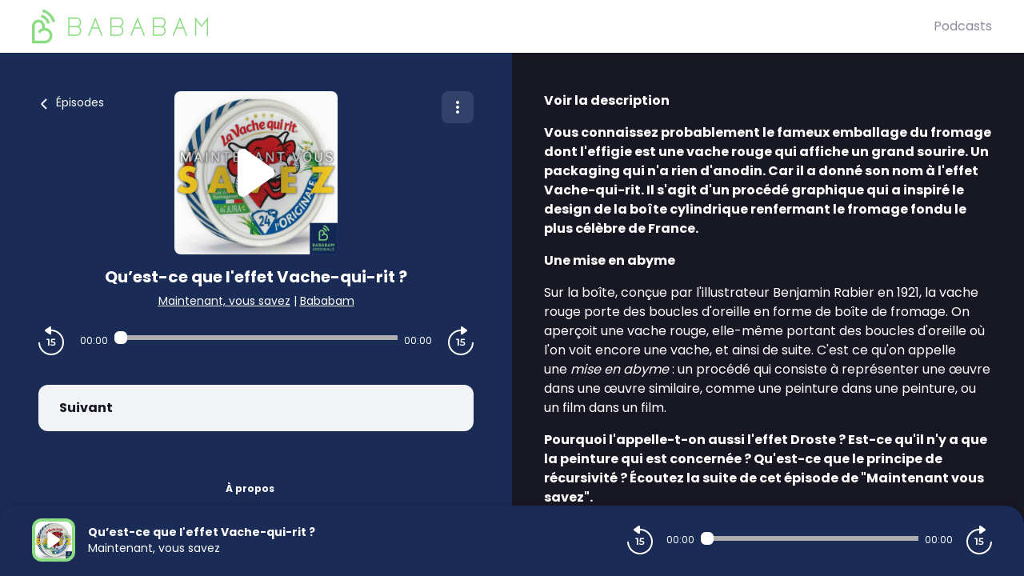

--- FILE ---
content_type: text/html; charset=utf-8
request_url: https://originals.bababam.com/maintenant-vous-savez/202406280300-quest-ce-que-leffet-vache-qui-rit
body_size: 33261
content:
<!doctype html>
<html data-n-head-ssr lang="fr" data-n-head="%7B%22lang%22:%7B%22ssr%22:%22fr%22%7D%7D">
  <head >
    <meta data-n-head="ssr" charset="utf-8"><meta data-n-head="ssr" name="viewport" content="width=device-width,initial-scale=1.0,minimum-scale=1.0,maximum-scale=5.0,shrink-to-fit=no"><meta data-n-head="ssr" data-hid="version" name="version" content="1.3.04-production"><meta data-n-head="ssr" data-hid="robots" name="robots" content="index, follow, max-snippet:-1, max-image-preview:large, max-video-preview:-1"><meta data-n-head="ssr" vmid="author" data-hid="author" name="author" content="Bababam"><meta data-n-head="ssr" vmid="description" data-hid="description" name="description" content="Vous connaissez probablement le fameux emballage du fromage dont l&amp;#039;effigie est une vache rouge qui affiche un grand sourire. Un packaging qui n&amp;#039;a ..."><meta data-n-head="ssr" vmid="gsv-owner" data-hid="gsv-owner" name="google-site-verification" content="idCrACvEXLfr-FzlLx4I7bAOkWzoABkFRu89oa4NjsU"><meta data-n-head="ssr" vmid="referrer" data-hid="referrer" name="referrer" content="origin"><meta data-n-head="ssr" vmid="theme-color" data-hid="theme-color" name="theme-color" content="#000"><meta data-n-head="ssr" vmid="og-title" data-hid="og-title" name="og:title" property="og:title" content="Qu’est-ce que l&#x27;effet Vache-qui-rit ?"><meta data-n-head="ssr" vmid="og-description" data-hid="og-description" name="og:description" content="Vous connaissez probablement le fameux emballage du fromage dont l&amp;#039;effigie est une vache rouge qui affiche un grand sourire. Un packaging qui n&amp;#039;a ..."><meta data-n-head="ssr" vmid="og-image" data-hid="og-image" name="og:image" property="og:image" content="https://assets.voxeus.com/podcasts/assets/images/rs/episode/1200/30a47f4c991ad672144ba64f7215cd265fb711d1/6afbe00c-f82f-4b9e-9b4e-367065bd3962/69e30da0746755f05b8b5e9ffac2a1747cff99da.png"><meta data-n-head="ssr" vmid="og-audio" data-hid="og-audio" name="og:audio" property="og:audio" content="https://traffic.megaphone.fm/BABA2098316263.mp3?updated=1719318969"><meta data-n-head="ssr" vmid="og-site-name" data-hid="og-site-name" name="og:site_name" property="og:site_name" content="BaBaBam (Originals)"><meta data-n-head="ssr" vmid="og-type" data-hid="og-type" name="og:type" property="og:type" content="music.radio_station"><meta data-n-head="ssr" vmid="twitter-card" data-hid="twitter-card" name="twitter:card" content="summary_large_image"><meta data-n-head="ssr" vmid="twitter-title" data-hid="twitter-title" name="twitter:title" content="Qu’est-ce que l&#x27;effet Vache-qui-rit ?"><meta data-n-head="ssr" vmid="twitter-creator" data-hid="twitter-creator" name="twitter:creator" content="Bababam"><meta data-n-head="ssr" vmid="twitter-description" data-hid="twitter-description" name="twitter:description" content="Vous connaissez probablement le fameux emballage du fromage dont l&amp;#039;effigie est une vache rouge qui affiche un grand sourire. Un packaging qui n&amp;#039;a ..."><meta data-n-head="ssr" vmid="twitter-image" data-hid="twitter-image" name="twitter:image" content="https://assets.voxeus.com/podcasts/assets/images/rs/episode/1200/30a47f4c991ad672144ba64f7215cd265fb711d1/6afbe00c-f82f-4b9e-9b4e-367065bd3962/69e30da0746755f05b8b5e9ffac2a1747cff99da.png"><title>Qu’est-ce que l&#x27;effet Vache-qui-rit ? - Podcast</title><link data-n-head="ssr" data-hid="gf-prefetch" rel="dns-prefetch" href="https://fonts.gstatic.com/"><link data-n-head="ssr" data-hid="gf-preconnect" rel="preconnect" href="https://fonts.gstatic.com/" crossorigin=""><link data-n-head="ssr" data-hid="gf-preload" rel="preload" as="style" href="https://fonts.googleapis.com/css2?family=Poppins:wght@400;500;600;700&amp;family=Montserrat:wght@400;500;600;700&amp;family=Lato:wght@400;500;600;700&amp;family=Roboto+Condensed:wght@400;500;600;700&amp;family=Oswald:wght@400;500;600;700&amp;family=Open+Sans:wght@400;500;600;700&amp;family=Noto+Serif:wght@400;500;600;700&amp;family=Source+Sans+Pro:wght@400;500;600;700&amp;family=Roboto:wght@400;500;600;700&amp;family=Libre+Franklin:wght@400;500;600;700;800;900&amp;family=Lora:wght@400;500;600;700&amp;family=IBM+Plex+Mono:wght@200;300;400;500;600;700;800;900&amp;display=swap"><link data-n-head="ssr" data-hid="premium-rel-style" rel="stylesheet" href="/bababam/style.css?v=1.3.04-production"><link data-n-head="ssr" data-hid="vxs-assets-prefetch" rel="preconnect dns-prefetch" href="https://assets.voxeus.com" title="Voxeus Assets Preconnect/Prefetch"><link data-n-head="ssr" data-hid="icon" rel="icon" type="image/x-icon" href="/bababam/favicon.ico?v=1.3.04-production"><link data-n-head="ssr" rel="manifest" href="/maintenant-vous-savez/manifest.json?v=1.3.04-production"><link data-n-head="ssr" rel="canonical" href="https://originals.bababam.com/maintenant-vous-savez/202406280300-quest-ce-que-leffet-vache-qui-rit"><link data-n-head="ssr" rel="alternate" type="application/json+oembed" href="https://podcasts.voxeus.com/oembed?url=https%3A%2F%2Foriginals.bababam.com%2Fmaintenant-vous-savez%2F202406280300-quest-ce-que-leffet-vache-qui-rit%3Futm_medium%3Dorganic%26utm_content%3DMaintenant%252C%2Bvous%2Bsavez%26utm_campaign%3DQu%25E2%2580%2599est-ce%2Bque%2Bl%2527effet%2BVache-qui-rit%2B%253F%26utm_source%3Doembed&amp;format=json"><link data-n-head="ssr" rel="alternate" type="application/rss+xml" href="https://originals.bababam.com/maintenant-vous-savez/feed/rss/website.xml" title="RSS - Qu’est-ce que l&#x27;effet Vache-qui-rit ?"><link data-n-head="ssr" rel="alternate" type="application/atom+xml" href="https://originals.bababam.com/maintenant-vous-savez/feed/atom/website.xml" title="ATOM - Qu’est-ce que l&#x27;effet Vache-qui-rit ?"><link data-n-head="ssr" data-hid="ga-prefetch" rel="preconnect dns-prefetch" href="https://www.google-analytics.com" title="Google Analytics Preconnect/Prefetch"><link data-n-head="ssr" data-hid="gima-prefetch" rel="preconnect dns-prefetch" href="https://imasdk.googleapis.com" title="Google IMA Preconnect/Prefetch"><script data-n-head="ssr" data-hid="gf-script">(function(){var l=document.createElement('link');l.rel="stylesheet";l.href="https://fonts.googleapis.com/css2?family=Poppins:wght@400;500;600;700&family=Montserrat:wght@400;500;600;700&family=Lato:wght@400;500;600;700&family=Roboto+Condensed:wght@400;500;600;700&family=Oswald:wght@400;500;600;700&family=Open+Sans:wght@400;500;600;700&family=Noto+Serif:wght@400;500;600;700&family=Source+Sans+Pro:wght@400;500;600;700&family=Roboto:wght@400;500;600;700&family=Libre+Franklin:wght@400;500;600;700;800;900&family=Lora:wght@400;500;600;700&family=IBM+Plex+Mono:wght@200;300;400;500;600;700;800;900&display=swap";document.querySelector("head").appendChild(l);})();</script><script data-n-head="ssr" data-hid="voxeus-datalayer" type="text/javascript">window.__voxeus=window.__voxeus||{datalayer:{"initialized":false,"__is_mobile":false,"__device":"desktop","__hostname":"originals.bababam.com","__pathname":"/maintenant-vous-savez/202406280300-quest-ce-que-leffet-vache-qui-rit","__href":"http://originals.bababam.com/maintenant-vous-savez/202406280300-quest-ce-que-leffet-vache-qui-rit","__page_title":"<p>Nos podcasts, vos émotions</p>","__page_type":"episode","__name":"episode","__keywords":"","__date":"","__program_name":"","__program_keywords":"","__program_date":"","__author":"","__episode_name":"","__episode_keywords":"","__episode_date":""},events:{initialized:[],change:[]},subscribe:function(i,e){window.__voxeus&&window.__voxeus.events[i]&&(window.__voxeus.events[i].push(e),window.__voxeus.datalayer.initialized&&"initialized"===i&&e(window.__voxeus.datalayer))}},window.__voxeus.datalayer={"initialized":false,"__is_mobile":false,"__device":"desktop","__hostname":"originals.bababam.com","__pathname":"/maintenant-vous-savez/202406280300-quest-ce-que-leffet-vache-qui-rit","__href":"http://originals.bababam.com/maintenant-vous-savez/202406280300-quest-ce-que-leffet-vache-qui-rit","__page_title":"<p>Nos podcasts, vos émotions</p>","__page_type":"episode","__name":"episode","__keywords":"","__date":"","__program_name":"","__program_keywords":"","__program_date":"","__author":"","__episode_name":"","__episode_keywords":"","__episode_date":""},console.log("AudioHubPageInfo initialized",{...window.__voxeus}),window.__voxeus.datalayer.initialized&&window.__voxeus.events.initialized.length>0&&(window.__voxeus.events.initialized.forEach((i=>{i(window.__voxeus.datalayer)})),window.__voxeus.events.initialized=[]);</script><script data-n-head="ssr" type="application/ld+json">{"@context":"https://schema.org","@graph":[{"@type":"Organization","@id":"https://originals.bababam.com/#organization","name":"BaBaBam","url":"https://originals.bababam.com/","sameAs":[],"logo":{"@type":"ImageObject","@id":"https://originals.bababam.com/#logo","caption":"BaBaBam"},"image":{"@id":"https://originals.bababam.com/#logo"}},{"@type":"WebSite","@id":"https://originals.bababam.com/#website","url":"https://originals.bababam.com/","name":"BaBaBam","description":"Bababam crée vos podcasts préférés. Récits, interviews, fictions. Bababam aide aussi les annonceurs à produire, animer, diffuser leurs podcasts.","inLanguage":"fr-FR","publisher":{"@id":"https://originals.bababam.com/#organization"}},{"@type":"ImageObject","@id":"https://originals.bababam.com/maintenant-vous-savez/202406280300-quest-ce-que-leffet-vache-qui-rit#primaryimage","url":"https://assets.voxeus.com/podcasts/assets/images/rs/episode/1200/30a47f4c991ad672144ba64f7215cd265fb711d1/6afbe00c-f82f-4b9e-9b4e-367065bd3962/69e30da0746755f05b8b5e9ffac2a1747cff99da.png","contentUrl":"https://assets.voxeus.com/podcasts/assets/images/rs/episode/1200/30a47f4c991ad672144ba64f7215cd265fb711d1/6afbe00c-f82f-4b9e-9b4e-367065bd3962/69e30da0746755f05b8b5e9ffac2a1747cff99da.png","caption":"Qu’est-ce que l'effet Vache-qui-rit ?"},{"@type":"WebPage","@id":"https://originals.bababam.com/maintenant-vous-savez/202406280300-quest-ce-que-leffet-vache-qui-rit#webpage","url":"https://originals.bababam.com/maintenant-vous-savez/202406280300-quest-ce-que-leffet-vache-qui-rit","name":"Qu’est-ce que l'effet Vache-qui-rit ?","description":"Vous connaissez probablement le fameux emballage du fromage dont l&#039;effigie est une vache rouge qui affiche un grand sourire. Un packaging qui n&#039;a rien d&#039;anodin. Car il a donné son nom à l&#039;effet Vache-qui-rit. Il s&#039;agit d&#039;un procédé graphique qui a inspiré le design de la boîte cylindrique renfermant le fromage fondu le plus célèbre de France. Une mise en abyme Sur la boîte, conçue par l&#039;illustrateur Benjamin Rabier en 1921, la vache rouge porte des boucles d&#039;oreille en forme de boîte de fromage. On aperçoit une vache rouge, elle-même portant des boucles d&#039;oreille où l&#039;on voit encore une vache, et ainsi de suite. C&#039;est ce qu&#039;on appelle une mise en abyme : un procédé qui consiste à représenter une œuvre dans une œuvre similaire, comme une peinture dans une peinture, ou un film dans un film. Pourquoi l&#039;appelle-t-on aussi l&#039;effet Droste ? Est-ce qu&#039;il n&#039;y a que la peinture qui est concernée ? Qu&#039;est-ce que le principe de récursivité ? Écoutez la suite de cet épisode de &#34;Maintenant vous savez&#34;. Un podcast Bababam Originals, écrit et réalisé par Johanna Cincinatis. À écouter aussi : Qu’est-ce que l&#039;effet Ikea ? Qu’est-ce l’effet Lucifer ? Qu’est-ce que l’effet caméléon ? Première diffusion : 25 janvier 2023 Learn more about your ad choices. Visit megaphone.fm/adchoices","inLanguage":"fr","publisher":{"@type":"Organization","name":"BaBaBam"},"isPartOf":{"@id":"https://originals.bababam.com/#website"},"primaryImageOfPage":{"@id":"https://originals.bababam.com/maintenant-vous-savez/202406280300-quest-ce-que-leffet-vache-qui-rit#primaryimage"},"breadcrumb":{"@id":"https://originals.bababam.com/maintenant-vous-savez/202406280300-quest-ce-que-leffet-vache-qui-rit#breadcrumb"}},{"@type":"BreadcrumbList","@id":"https://originals.bababam.com/maintenant-vous-savez/202406280300-quest-ce-que-leffet-vache-qui-rit#breadcrumb","itemListElement":[{"@type":"ListItem","position":1,"name":"BaBaBam","item":"https://originals.bababam.com/"},{"@type":"ListItem","position":2,"name":"Maintenant, vous savez","item":"https://originals.bababam.com/maintenant-vous-savez"},{"@type":"ListItem","position":3,"name":"Qu’est-ce que l'effet Vache-qui-rit ?","item":"https://originals.bababam.com/maintenant-vous-savez/202406280300-quest-ce-que-leffet-vache-qui-rit"}]},{"@type":"PodcastEpisode","url":"https://originals.bababam.com/maintenant-vous-savez/202406280300-quest-ce-que-leffet-vache-qui-rit","name":"Qu’est-ce que l'effet Vache-qui-rit ?","datePublished":"2024-06-28 03:00:00","description":"Vous connaissez probablement le fameux emballage du fromage dont l&#039;effigie est une vache rouge qui affiche un grand sourire. Un packaging qui n&#039;a rien d&#039;anodin. Car il a donné son nom à l&#039;effet Vache-qui-rit. Il s&#039;agit d&#039;un procédé graphique qui a inspiré le design de la boîte cylindrique renfermant le fromage fondu le plus célèbre de France. Une mise en abyme Sur la boîte, conçue par l&#039;illustrateur Benjamin Rabier en 1921, la vache rouge porte des boucles d&#039;oreille en forme de boîte de fromage. On aperçoit une vache rouge, elle-même portant des boucles d&#039;oreille où l&#039;on voit encore une vache, et ainsi de suite. C&#039;est ce qu&#039;on appelle une mise en abyme : un procédé qui consiste à représenter une œuvre dans une œuvre similaire, comme une peinture dans une peinture, ou un film dans un film. Pourquoi l&#039;appelle-t-on aussi l&#039;effet Droste ? Est-ce qu&#039;il n&#039;y a que la peinture qui est concernée ? Qu&#039;est-ce que le principe de récursivité ? Écoutez la suite de cet épisode de &#34;Maintenant vous savez&#34;. Un podcast Bababam Originals, écrit et réalisé par Johanna Cincinatis. À écouter aussi : Qu’est-ce que l&#039;effet Ikea ? Qu’est-ce l’effet Lucifer ? Qu’est-ce que l’effet caméléon ? Première diffusion : 25 janvier 2023 Learn more about your ad choices. Visit megaphone.fm/adchoices","associatedMedia":{"@type":"MediaObject","contentUrl":"https://traffic.megaphone.fm/BABA2098316263.mp3?updated=1719318969"},"partOfSeries":{"@type":"PodcastSeries","name":"Maintenant, vous savez","url":"https://originals.bababam.com/maintenant-vous-savez"}}]}</script><script data-n-head="ssr" data-hid="ga-imasdk" type="text/javascript" src="https://imasdk.googleapis.com/js/sdkloader/ima3.js"></script><noscript data-n-head="ssr" data-hid="gf-noscript"><link rel="stylesheet" href="https://fonts.googleapis.com/css2?family=Poppins:wght@400;500;600;700&family=Montserrat:wght@400;500;600;700&family=Lato:wght@400;500;600;700&family=Roboto+Condensed:wght@400;500;600;700&family=Oswald:wght@400;500;600;700&family=Open+Sans:wght@400;500;600;700&family=Noto+Serif:wght@400;500;600;700&family=Source+Sans+Pro:wght@400;500;600;700&family=Roboto:wght@400;500;600;700&family=Libre+Franklin:wght@400;500;600;700;800;900&family=Lora:wght@400;500;600;700&family=IBM+Plex+Mono:wght@200;300;400;500;600;700;800;900&display=swap"></noscript><noscript data-n-head="ssr" data-hid="premium-no-script-style" rel="stylesheet" href="/bababam/style.css?v=1.3.04-production"></noscript><link rel="preload" href="/_nuxt/58513ca.js" as="script"><link rel="preload" href="/_nuxt/85d1126.js" as="script"><link rel="preload" href="/_nuxt/d511cfc.js" as="script"><link rel="preload" href="/_nuxt/1d334d4.js" as="script"><link rel="preload" href="/_nuxt/3f3ef23.js" as="script"><style data-vue-ssr-id="65b97e00:0 197c8e44:0 03e2605d:0 9efe1a28:0 709683a2:0 4bf009cb:0 7e74fb62:0 7238a03a:0 06ca4082:0 0b6ab6d1:0 5c1be43e:0 1b841036:0 4ae55523:0 4229de16:0 7acac90e:0 5d6ea2e8:0">html{-webkit-text-size-adjust:100%;line-height:1.15;-moz-tab-size:4;-o-tab-size:4;tab-size:4}body{font-family:system-ui,-apple-system,Segoe UI,Roboto,Ubuntu,Cantarell,Noto Sans,sans-serif,"Segoe UI",Helvetica,Arial,"Apple Color Emoji","Segoe UI Emoji";margin:0}hr{color:inherit;height:0}abbr[title]{text-decoration:underline;-webkit-text-decoration:underline dotted;text-decoration:underline dotted}b,strong{font-weight:bolder}code,kbd,pre,samp{font-family:ui-monospace,SFMono-Regular,Consolas,"Liberation Mono",Menlo,monospace;font-size:1em}small{font-size:80%}sub,sup{font-size:75%;line-height:0;position:relative;vertical-align:baseline}sub{bottom:-.25em}sup{top:-.5em}table{border-color:inherit;text-indent:0}button,input,optgroup,select,textarea{font-family:inherit;font-size:100%;line-height:1.15;margin:0}button,select{text-transform:none}[type=button],[type=reset],[type=submit],button{-webkit-appearance:button}::-moz-focus-inner{border-style:none;padding:0}legend{padding:0}progress{vertical-align:baseline}::-webkit-inner-spin-button,::-webkit-outer-spin-button{height:auto}[type=search]{-webkit-appearance:textfield;outline-offset:-2px}::-webkit-search-decoration{-webkit-appearance:none}::-webkit-file-upload-button{-webkit-appearance:button;font:inherit}summary{display:list-item}blockquote,dd,dl,figure,h1,h2,h3,h4,h5,h6,hr,p,pre{margin:0}button{background-color:transparent;background-image:none}fieldset,ol,ul{margin:0;padding:0}ol,ul{list-style:none}html{font-family:ui-sans-serif,system-ui,-apple-system,Segoe UI,Roboto,Ubuntu,Cantarell,Noto Sans,sans-serif,BlinkMacSystemFont,"Segoe UI","Helvetica Neue",Arial,"Noto Sans","Apple Color Emoji","Segoe UI Emoji","Segoe UI Symbol","Noto Color Emoji";line-height:1.5}body{font-family:inherit;line-height:inherit}*,:after,:before{border:0 solid;-webkit-box-sizing:border-box;-moz-box-sizing:border-box;box-sizing:border-box}hr{border-top-width:1px}img{border-style:solid}textarea{resize:vertical}input::-webkit-input-placeholder,textarea::-webkit-input-placeholder{color:#9ca3af;opacity:1}input::-moz-placeholder,textarea::-moz-placeholder{color:#9ca3af;opacity:1}input::-ms-input-placeholder,textarea::-ms-input-placeholder{color:#9ca3af;opacity:1}input::placeholder,textarea::placeholder{color:#9ca3af;opacity:1}[role=button],button{cursor:pointer}table{border-collapse:collapse}h1,h2,h3,h4,h5,h6{font-size:inherit;font-weight:inherit}a{color:inherit;text-decoration:inherit}button,input,optgroup,select,textarea{color:inherit;line-height:inherit;padding:0}code,kbd,pre,samp{font-family:ui-monospace,SFMono-Regular,Menlo,Monaco,Consolas,"Liberation Mono","Courier New",monospace}audio,canvas,embed,iframe,img,object,svg,video{display:block;vertical-align:middle}img,video{height:auto;max-width:100%}[hidden]{display:none}*,:after,:before{--tw-border-opacity:1;border-color:#e5e7eb;border-color:rgba(229,231,235,var(--tw-border-opacity))}.sr-only{clip:rect(0,0,0,0);border-width:0;height:1px;margin:-1px;overflow:hidden;padding:0;position:absolute;white-space:nowrap;width:1px}.visible{visibility:visible}.invisible{visibility:hidden}.fixed{position:fixed}.absolute{position:absolute}.relative{position:relative}.sticky{position:-webkit-sticky;position:sticky}.top-0{top:0}.top-4{top:1rem}.top-6{top:1.5rem}.top-1\/2{top:50%}.right-0{right:0}.right-2{right:.5rem}.right-6{right:1.5rem}.right-7{right:1.75rem}.bottom-0{bottom:0}.left-0{left:0}.left-2{left:.5rem}.left-3{left:.75rem}.left-4{left:1rem}.z-0{z-index:0}.z-20{z-index:20}.z-30{z-index:30}.z-40{z-index:40}.z-50{z-index:50}.float-left{float:left}.m-auto{margin:auto}.-m-2{margin:-.5rem}.mx-4{margin-left:1rem;margin-right:1rem}.mx-5{margin-left:1.25rem;margin-right:1.25rem}.mx-auto{margin-left:auto;margin-right:auto}.-mx-1{margin-left:-.25rem;margin-right:-.25rem}.-mx-2{margin-left:-.5rem;margin-right:-.5rem}.-mx-96{margin-left:-24rem;margin-right:-24rem}.my-1{margin-bottom:.25rem;margin-top:.25rem}.my-6{margin-bottom:1.5rem;margin-top:1.5rem}.my-8{margin-bottom:2rem;margin-top:2rem}.mt-0{margin-top:0}.mt-1{margin-top:.25rem}.mt-2{margin-top:.5rem}.mt-3{margin-top:.75rem}.mt-4{margin-top:1rem}.mt-5{margin-top:1.25rem}.mt-6{margin-top:1.5rem}.mt-7{margin-top:1.75rem}.mt-8{margin-top:2rem}.mt-10{margin-top:2.5rem}.mt-12{margin-top:3rem}.mt-20{margin-top:5rem}.mt-52{margin-top:13rem}.-mt-3{margin-top:-.75rem}.-mt-8{margin-top:-2rem}.mr-1{margin-right:.25rem}.mr-2{margin-right:.5rem}.mr-3{margin-right:.75rem}.mr-4{margin-right:1rem}.mr-8{margin-right:2rem}.mr-auto{margin-right:auto}.mr-2\.5{margin-right:.625rem}.-mr-2{margin-right:-.5rem}.mb-0{margin-bottom:0}.mb-1{margin-bottom:.25rem}.mb-2{margin-bottom:.5rem}.mb-3{margin-bottom:.75rem}.mb-4{margin-bottom:1rem}.mb-5{margin-bottom:1.25rem}.mb-6{margin-bottom:1.5rem}.mb-8{margin-bottom:2rem}.mb-10{margin-bottom:2.5rem}.mb-20{margin-bottom:5rem}.mb-0\.5{margin-bottom:.125rem}.mb-2\.5{margin-bottom:.625rem}.-mb-8{margin-bottom:-2rem}.ml-1{margin-left:.25rem}.ml-2{margin-left:.5rem}.ml-3{margin-left:.75rem}.ml-4{margin-left:1rem}.ml-5{margin-left:1.25rem}.ml-6{margin-left:1.5rem}.ml-8{margin-left:2rem}.ml-10{margin-left:2.5rem}.ml-auto{margin-left:auto}.ml-3\.5{margin-left:.875rem}.-ml-3{margin-left:-.75rem}.block{display:block}.inline-block{display:inline-block}.inline{display:inline}.flex{display:-webkit-box;display:-webkit-flex;display:-moz-box;display:flex}.inline-flex{display:-webkit-inline-box;display:-webkit-inline-flex;display:-moz-inline-box;display:inline-flex}.table{display:table}.grid{display:grid}.hidden{display:none}.h-0{height:0}.h-6{height:1.5rem}.h-7{height:1.75rem}.h-10{height:2.5rem}.h-16{height:4rem}.h-20{height:5rem}.h-24{height:6rem}.h-32{height:8rem}.h-0\.5{height:.125rem}.h-full{height:100%}.h-screen{height:100vh}.w-4{width:1rem}.w-7{width:1.75rem}.w-16{width:4rem}.w-20{width:5rem}.w-32{width:8rem}.w-40{width:10rem}.w-48{width:12rem}.w-80{width:20rem}.w-11\/12{width:91.666667%}.w-full{width:100%}.min-w-0{min-width:0}.max-w-full{max-width:100%}.flex-1{-webkit-flex:1 1 0%;flex:1 1 0%}.flex-1,.flex-auto{-webkit-box-flex:1;-moz-box-flex:1}.flex-auto{-webkit-flex:1 1 auto;flex:1 1 auto}.flex-none{-webkit-box-flex:0;-moz-box-flex:0;-webkit-flex:none;flex:none}.flex-shrink-0{-webkit-flex-shrink:0;flex-shrink:0}.flex-shrink{-webkit-flex-shrink:1;flex-shrink:1}.flex-grow{-webkit-box-flex:1;-moz-box-flex:1;-webkit-flex-grow:1;flex-grow:1}.origin-top-left{-webkit-transform-origin:top left;-moz-transform-origin:top left;transform-origin:top left}.transform{--tw-translate-x:0;--tw-translate-y:0;--tw-rotate:0;--tw-skew-x:0;--tw-skew-y:0;--tw-scale-x:1;--tw-scale-y:1;-webkit-transform:translateX(0) translateY(0) rotate(0) skewX(0) skewY(0) scaleX(1) scaleY(1);-moz-transform:translateX(0) translateY(0) rotate(0) skewX(0) skewY(0) scaleX(1) scaleY(1);transform:translateX(0) translateY(0) rotate(0) skewX(0) skewY(0) scaleX(1) scaleY(1);-webkit-transform:translateX(var(--tw-translate-x)) translateY(var(--tw-translate-y)) rotate(var(--tw-rotate)) skewX(var(--tw-skew-x)) skewY(var(--tw-skew-y)) scaleX(var(--tw-scale-x)) scaleY(var(--tw-scale-y));-moz-transform:translateX(var(--tw-translate-x)) translateY(var(--tw-translate-y)) rotate(var(--tw-rotate)) skewX(var(--tw-skew-x)) skewY(var(--tw-skew-y)) scaleX(var(--tw-scale-x)) scaleY(var(--tw-scale-y));transform:translateX(var(--tw-translate-x)) translateY(var(--tw-translate-y)) rotate(var(--tw-rotate)) skewX(var(--tw-skew-x)) skewY(var(--tw-skew-y)) scaleX(var(--tw-scale-x)) scaleY(var(--tw-scale-y))}.translate-y-full{--tw-translate-y:100%}.-translate-y-1\/2{--tw-translate-y:-50%}.rotate-90{--tw-rotate:90deg}.rotate-180{--tw-rotate:180deg}.-rotate-90{--tw-rotate:-90deg}@-webkit-keyframes spin{to{-webkit-transform:rotate(1turn);transform:rotate(1turn)}}@-moz-keyframes spin{to{-moz-transform:rotate(1turn);transform:rotate(1turn)}}@keyframes spin{to{-webkit-transform:rotate(1turn);-moz-transform:rotate(1turn);transform:rotate(1turn)}}@-webkit-keyframes ping{75%,to{opacity:0;-webkit-transform:scale(2);transform:scale(2)}}@-moz-keyframes ping{75%,to{opacity:0;-moz-transform:scale(2);transform:scale(2)}}@keyframes ping{75%,to{opacity:0;-webkit-transform:scale(2);-moz-transform:scale(2);transform:scale(2)}}@-webkit-keyframes pulse{50%{opacity:.5}}@-moz-keyframes pulse{50%{opacity:.5}}@keyframes pulse{50%{opacity:.5}}@-webkit-keyframes bounce{0%,to{-webkit-animation-timing-function:cubic-bezier(.8,0,1,1);animation-timing-function:cubic-bezier(.8,0,1,1);-webkit-transform:translateY(-25%);transform:translateY(-25%)}50%{-webkit-animation-timing-function:cubic-bezier(0,0,.2,1);animation-timing-function:cubic-bezier(0,0,.2,1);-webkit-transform:none;transform:none}}@-moz-keyframes bounce{0%,to{-moz-animation-timing-function:cubic-bezier(.8,0,1,1);animation-timing-function:cubic-bezier(.8,0,1,1);-moz-transform:translateY(-25%);transform:translateY(-25%)}50%{-moz-animation-timing-function:cubic-bezier(0,0,.2,1);animation-timing-function:cubic-bezier(0,0,.2,1);-moz-transform:none;transform:none}}@keyframes bounce{0%,to{-webkit-animation-timing-function:cubic-bezier(.8,0,1,1);-moz-animation-timing-function:cubic-bezier(.8,0,1,1);animation-timing-function:cubic-bezier(.8,0,1,1);-webkit-transform:translateY(-25%);-moz-transform:translateY(-25%);transform:translateY(-25%)}50%{-webkit-animation-timing-function:cubic-bezier(0,0,.2,1);-moz-animation-timing-function:cubic-bezier(0,0,.2,1);animation-timing-function:cubic-bezier(0,0,.2,1);-webkit-transform:none;-moz-transform:none;transform:none}}.cursor-default{cursor:default}.cursor-pointer{cursor:pointer}.resize{resize:both}.grid-cols-1{grid-template-columns:repeat(1,minmax(0,1fr))}.flex-row{-webkit-box-orient:horizontal;-moz-box-orient:horizontal;-webkit-flex-direction:row;flex-direction:row}.flex-col,.flex-row{-webkit-box-direction:normal;-moz-box-direction:normal}.flex-col{-webkit-box-orient:vertical;-moz-box-orient:vertical;-webkit-flex-direction:column;flex-direction:column}.flex-wrap{-webkit-flex-wrap:wrap;flex-wrap:wrap}.items-start{-webkit-box-align:start;-moz-box-align:start;-webkit-align-items:flex-start;align-items:flex-start}.items-center{-webkit-box-align:center;-moz-box-align:center;-webkit-align-items:center;align-items:center}.items-stretch{-webkit-box-align:stretch;-moz-box-align:stretch;-webkit-align-items:stretch;align-items:stretch}.justify-end{-webkit-box-pack:end;-moz-box-pack:end;-webkit-justify-content:flex-end;justify-content:flex-end}.justify-center{-webkit-box-pack:center;-moz-box-pack:center;-webkit-justify-content:center;justify-content:center}.justify-between{-webkit-box-pack:justify;-moz-box-pack:justify;-webkit-justify-content:space-between;justify-content:space-between}.justify-around{-webkit-justify-content:space-around;justify-content:space-around}.justify-items-stretch{justify-items:stretch}.gap-6{gap:1.5rem}.space-x-2>:not([hidden])~:not([hidden]){--tw-space-x-reverse:0;margin-left:.5rem;margin-left:calc(.5rem*(1 - var(--tw-space-x-reverse)));margin-right:0;margin-right:calc(.5rem*var(--tw-space-x-reverse))}.space-x-4>:not([hidden])~:not([hidden]){--tw-space-x-reverse:0;margin-left:1rem;margin-left:calc(1rem*(1 - var(--tw-space-x-reverse)));margin-right:0;margin-right:calc(1rem*var(--tw-space-x-reverse))}.space-y-1>:not([hidden])~:not([hidden]){--tw-space-y-reverse:0;margin-bottom:0;margin-bottom:calc(.25rem*var(--tw-space-y-reverse));margin-top:.25rem;margin-top:calc(.25rem*(1 - var(--tw-space-y-reverse)))}.divide-x>:not([hidden])~:not([hidden]){--tw-divide-x-reverse:0;border-left-width:1px;border-left-width:calc(1px*(1 - var(--tw-divide-x-reverse)));border-right-width:0;border-right-width:calc(1px*var(--tw-divide-x-reverse))}.divide-current>:not([hidden])~:not([hidden]){border-color:currentColor}.overflow-hidden{overflow:hidden}.overflow-visible{overflow:visible}.overflow-scroll{overflow:scroll}.overflow-x-hidden{overflow-x:hidden}.truncate{overflow:hidden;text-overflow:ellipsis}.truncate,.whitespace-nowrap{white-space:nowrap}.rounded{border-radius:.25rem}.rounded-md{border-radius:.375rem}.rounded-lg{border-radius:.5rem}.rounded-xl{border-radius:.75rem}.rounded-full{border-radius:9999px}.rounded-t-xl{border-top-left-radius:.75rem;border-top-right-radius:.75rem}.rounded-t-3xl{border-top-left-radius:1.5rem;border-top-right-radius:1.5rem}.rounded-r-lg{border-bottom-right-radius:.5rem;border-top-right-radius:.5rem}.rounded-r-xl{border-bottom-right-radius:.75rem;border-top-right-radius:.75rem}.rounded-l-lg{border-bottom-left-radius:.5rem;border-top-left-radius:.5rem}.rounded-l-xl{border-bottom-left-radius:.75rem;border-top-left-radius:.75rem}.border-2{border-width:2px}.border-4{border-width:4px}.border{border-width:1px}.border-t{border-top-width:1px}.border-b{border-bottom-width:1px}.border-solid{border-style:solid}.border-white{--tw-border-opacity:1;border-color:#fff;border-color:rgba(255,255,255,var(--tw-border-opacity))}.border-gray-200{--tw-border-opacity:1;border-color:#e5e7eb;border-color:rgba(229,231,235,var(--tw-border-opacity))}.border-red-400{--tw-border-opacity:1;border-color:#f87171;border-color:rgba(248,113,113,var(--tw-border-opacity))}.border-red-600{--tw-border-opacity:1;border-color:#dc2626;border-color:rgba(220,38,38,var(--tw-border-opacity))}.border-blue-500{--tw-border-opacity:1;border-color:#3b82f6;border-color:rgba(59,130,246,var(--tw-border-opacity))}.bg-transparent{background-color:transparent}.bg-black{background-color:#181724;background-color:var(--color-black,#181724)}.bg-white{--tw-bg-opacity:1;background-color:#fff;background-color:rgba(255,255,255,var(--tw-bg-opacity))}.bg-red-100{--tw-bg-opacity:1;background-color:#fee2e2;background-color:rgba(254,226,226,var(--tw-bg-opacity))}.bg-blue-100{--tw-bg-opacity:1;background-color:#dbeafe;background-color:rgba(219,234,254,var(--tw-bg-opacity))}.bg-primary{background-color:#4540c9;background-color:var(--color-primary,#4540c9)}.bg-player{background-color:#1b1958;background-color:var(--color-player,#1b1958)}.bg-brand{background-color:#1b1958;background-color:var(--color-brand,#1b1958)}.bg-lightGrey{--tw-bg-opacity:1;background-color:#f2f3f6;background-color:rgba(242,243,246,var(--tw-bg-opacity))}.hover\:bg-gray-200:hover{--tw-bg-opacity:1;background-color:#e5e7eb;background-color:rgba(229,231,235,var(--tw-bg-opacity))}.hover\:bg-opacity-20:hover{--tw-bg-opacity:0.2}.bg-cover{background-size:cover}.bg-center{background-position:50%}.object-cover{-o-object-fit:cover;object-fit:cover}.p-0{padding:0}.p-1{padding:.25rem}.p-2{padding:.5rem}.p-3{padding:.75rem}.p-4{padding:1rem}.p-5{padding:1.25rem}.p-6{padding:1.5rem}.p-0\.5{padding:.125rem}.p-2\.5{padding:.625rem}.px-1{padding-left:.25rem;padding-right:.25rem}.px-2{padding-left:.5rem;padding-right:.5rem}.px-3{padding-left:.75rem;padding-right:.75rem}.px-4{padding-left:1rem;padding-right:1rem}.px-6{padding-left:1.5rem;padding-right:1.5rem}.px-96{padding-left:24rem;padding-right:24rem}.px-2\.5{padding-left:.625rem;padding-right:.625rem}.py-1{padding-bottom:.25rem;padding-top:.25rem}.py-2{padding-bottom:.5rem;padding-top:.5rem}.py-3{padding-bottom:.75rem;padding-top:.75rem}.py-4{padding-bottom:1rem;padding-top:1rem}.py-8{padding-bottom:2rem;padding-top:2rem}.py-12{padding-bottom:3rem;padding-top:3rem}.py-14{padding-bottom:3.5rem;padding-top:3.5rem}.py-20{padding-bottom:5rem;padding-top:5rem}.py-2\.5{padding-bottom:.625rem;padding-top:.625rem}.pt-0{padding-top:0}.pt-1{padding-top:.25rem}.pt-2{padding-top:.5rem}.pt-4{padding-top:1rem}.pt-8{padding-top:2rem}.pt-12{padding-top:3rem}.pr-2{padding-right:.5rem}.pr-4{padding-right:1rem}.pr-5{padding-right:1.25rem}.pr-8{padding-right:2rem}.pb-0{padding-bottom:0}.pb-2{padding-bottom:.5rem}.pb-4{padding-bottom:1rem}.pb-8{padding-bottom:2rem}.pb-12{padding-bottom:3rem}.pl-2{padding-left:.5rem}.pl-3{padding-left:.75rem}.pl-4{padding-left:1rem}.pl-10{padding-left:2.5rem}.text-left{text-align:left}.text-center{text-align:center}.text-right{text-align:right}.align-middle{vertical-align:middle}.text-xs{font-size:12px;line-height:16px}.text-sm{font-size:14px;line-height:20px}.text-base{font-size:16px;line-height:22px}.text-lg{font-size:20px;line-height:24px}.text-xl{font-size:24px;line-height:32px}.text-2xl{font-size:1.5rem;line-height:2rem}.text-xxs{font-size:10px;line-height:14px}.text-h1{font-size:32px;line-height:44.8px}.font-light{font-weight:300}.font-medium{font-weight:500}.font-semibold{font-weight:600}.font-bold{font-weight:700}.uppercase{text-transform:uppercase}.text-black{color:#181724;color:var(--color-black,#181724)}.text-white{--tw-text-opacity:1;color:#fff;color:rgba(255,255,255,var(--tw-text-opacity))}.text-gray-400{--tw-text-opacity:1;color:#9ca3af;color:rgba(156,163,175,var(--tw-text-opacity))}.text-red-600{--tw-text-opacity:1;color:#dc2626;color:rgba(220,38,38,var(--tw-text-opacity))}.text-red-700{--tw-text-opacity:1;color:#b91c1c;color:rgba(185,28,28,var(--tw-text-opacity))}.text-blue-700{--tw-text-opacity:1;color:#1d4ed8;color:rgba(29,78,216,var(--tw-text-opacity))}.text-primary{color:#4540c9;color:var(--color-primary,#4540c9)}.text-secondary{color:#8d8a9e;color:var(--color-secondary,#8d8a9e)}.text-secondaryMobile{color:#fff;color:var(--color-secondary-mobile,#fff)}.text-playerFont{color:#fff;color:var(--color-font-player,#fff)}.text-brand{color:#1b1958;color:var(--color-brand,#1b1958)}.underline{-webkit-text-decoration:underline;text-decoration:underline}.no-underline{-webkit-text-decoration:none;text-decoration:none}.hover\:underline:hover{-webkit-text-decoration:underline;text-decoration:underline}.placeholder-gray-500::-webkit-input-placeholder{--tw-placeholder-opacity:1;color:#6b7280;color:rgba(107,114,128,var(--tw-placeholder-opacity))}.placeholder-gray-500::-moz-placeholder{--tw-placeholder-opacity:1;color:#6b7280;color:rgba(107,114,128,var(--tw-placeholder-opacity))}.placeholder-gray-500::-ms-input-placeholder{--tw-placeholder-opacity:1;color:#6b7280;color:rgba(107,114,128,var(--tw-placeholder-opacity))}.placeholder-gray-500::placeholder{--tw-placeholder-opacity:1;color:#6b7280;color:rgba(107,114,128,var(--tw-placeholder-opacity))}.opacity-70{opacity:.7}.hover\:opacity-95:hover{opacity:.95}*,:after,:before{--tw-shadow:0 0 transparent}.shadow{--tw-shadow:0px 2px 24px 0px #141B4D33;;-webkit-box-shadow:0 0 transparent,0 0 transparent,0 2px 24px 0 #141B4D33;;box-shadow:0 0 transparent,0 0 transparent,0 2px 24px 0 #141B4D33;;-webkit-box-shadow:var(--tw-ring-offset-shadow,0 0 transparent),var(--tw-ring-shadow,0 0 transparent),var(--tw-shadow);box-shadow:var(--tw-ring-offset-shadow,0 0 transparent),var(--tw-ring-shadow,0 0 transparent),var(--tw-shadow)}.focus\:outline-none:focus{outline:2px solid transparent;outline-offset:2px}*,:after,:before{--tw-ring-inset:var(--tw-empty,   );--tw-ring-offset-width:0px;--tw-ring-offset-color:#fff;--tw-ring-color:rgba(59,130,246,.5);--tw-ring-offset-shadow:0 0 transparent;--tw-ring-shadow:0 0 transparent}.filter{--tw-blur:var(--tw-empty,   );--tw-brightness:var(--tw-empty,   );--tw-contrast:var(--tw-empty,   );--tw-grayscale:var(--tw-empty,   );--tw-hue-rotate:var(--tw-empty,   );--tw-invert:var(--tw-empty,   );--tw-saturate:var(--tw-empty,   );--tw-sepia:var(--tw-empty,   );--tw-drop-shadow:var(--tw-empty,   );-webkit-filter:var(--tw-blur) var(--tw-brightness) var(--tw-contrast) var(--tw-grayscale) var(--tw-hue-rotate) var(--tw-invert) var(--tw-saturate) var(--tw-sepia) var(--tw-drop-shadow);filter:var(--tw-blur) var(--tw-brightness) var(--tw-contrast) var(--tw-grayscale) var(--tw-hue-rotate) var(--tw-invert) var(--tw-saturate) var(--tw-sepia) var(--tw-drop-shadow)}.blur{--tw-blur:blur(8px)}.invert{--tw-invert:invert(100%)}.backdrop-filter{--tw-backdrop-blur:var(--tw-empty,   );--tw-backdrop-brightness:var(--tw-empty,   );--tw-backdrop-contrast:var(--tw-empty,   );--tw-backdrop-grayscale:var(--tw-empty,   );--tw-backdrop-hue-rotate:var(--tw-empty,   );--tw-backdrop-invert:var(--tw-empty,   );--tw-backdrop-opacity:var(--tw-empty,   );--tw-backdrop-saturate:var(--tw-empty,   );--tw-backdrop-sepia:var(--tw-empty,   );-webkit-backdrop-filter:var(--tw-backdrop-blur) var(--tw-backdrop-brightness) var(--tw-backdrop-contrast) var(--tw-backdrop-grayscale) var(--tw-backdrop-hue-rotate) var(--tw-backdrop-invert) var(--tw-backdrop-opacity) var(--tw-backdrop-saturate) var(--tw-backdrop-sepia);backdrop-filter:var(--tw-backdrop-blur) var(--tw-backdrop-brightness) var(--tw-backdrop-contrast) var(--tw-backdrop-grayscale) var(--tw-backdrop-hue-rotate) var(--tw-backdrop-invert) var(--tw-backdrop-opacity) var(--tw-backdrop-saturate) var(--tw-backdrop-sepia)}.transition-all{-webkit-transition-duration:.15s;-moz-transition-duration:.15s;transition-duration:.15s;-webkit-transition-property:all;-moz-transition-property:all;transition-property:all;-webkit-transition-timing-function:cubic-bezier(.4,0,.2,1);-moz-transition-timing-function:cubic-bezier(.4,0,.2,1);transition-timing-function:cubic-bezier(.4,0,.2,1)}.transition{-webkit-transition-duration:.15s;-moz-transition-duration:.15s;transition-duration:.15s;-webkit-transition-property:background-color,border-color,color,fill,stroke,opacity,-webkit-box-shadow,-webkit-transform,-webkit-filter,-webkit-backdrop-filter;transition-property:background-color,border-color,color,fill,stroke,opacity,-webkit-box-shadow,-webkit-transform,-webkit-filter,-webkit-backdrop-filter;-moz-transition-property:background-color,border-color,color,fill,stroke,opacity,box-shadow,transform,filter,backdrop-filter,-moz-transform;transition-property:background-color,border-color,color,fill,stroke,opacity,box-shadow,transform,filter,backdrop-filter;transition-property:background-color,border-color,color,fill,stroke,opacity,box-shadow,transform,filter,backdrop-filter,-webkit-box-shadow,-webkit-transform,-moz-transform,-webkit-filter,-webkit-backdrop-filter;-webkit-transition-timing-function:cubic-bezier(.4,0,.2,1);-moz-transition-timing-function:cubic-bezier(.4,0,.2,1);transition-timing-function:cubic-bezier(.4,0,.2,1)}.line-clamp-1{-webkit-line-clamp:1}.line-clamp-1,.line-clamp-2{-webkit-box-orient:vertical;display:-webkit-box;overflow:hidden}.line-clamp-2{-webkit-line-clamp:2}.line-clamp-3{-webkit-line-clamp:3}.line-clamp-3,.line-clamp-4{-webkit-box-orient:vertical;display:-webkit-box;overflow:hidden}.line-clamp-4{-webkit-line-clamp:4}@media (min-width:640px){.sm\:ml-0{margin-left:0}.sm\:inline{display:inline}.sm\:flex{display:-webkit-box;display:-webkit-flex;display:-moz-box;display:flex}.sm\:h-20{height:5rem}.sm\:h-32{height:8rem}.sm\:w-20{width:5rem}.sm\:w-60{width:15rem}.sm\:w-full{width:100%}.sm\:px-6{padding-left:1.5rem;padding-right:1.5rem}}@media (min-width:768px){.md\:relative{position:relative}.md\:mx-20{margin-left:5rem;margin-right:5rem}.md\:mx-auto{margin-left:auto;margin-right:auto}.md\:my-8{margin-bottom:2rem;margin-top:2rem}.md\:mr-0{margin-right:0}.md\:mr-4{margin-right:1rem}.md\:mb-0{margin-bottom:0}.md\:mb-1{margin-bottom:.25rem}.md\:mb-4{margin-bottom:1rem}.md\:mb-6{margin-bottom:1.5rem}.md\:mb-8{margin-bottom:2rem}.md\:mb-12{margin-bottom:3rem}.md\:ml-16{margin-left:4rem}.md\:ml-20{margin-left:5rem}.md\:block{display:block}.md\:flex{display:-webkit-box;display:-webkit-flex;display:-moz-box;display:flex}.md\:inline-flex{display:-webkit-inline-box;display:-webkit-inline-flex;display:-moz-inline-box;display:inline-flex}.md\:hidden{display:none}.md\:h-auto{height:auto}.md\:h-screen{height:100vh}.md\:w-96{width:24rem}.md\:w-auto{width:auto}.md\:w-1\/2{width:50%}.md\:w-7\/12{width:58.333333%}.md\:flex-shrink{-webkit-flex-shrink:1;flex-shrink:1}.md\:grid-cols-4{grid-template-columns:repeat(4,minmax(0,1fr))}.md\:flex-row{-webkit-box-direction:normal;-moz-box-direction:normal;-webkit-flex-direction:row;flex-direction:row}.md\:flex-row,.md\:flex-row-reverse{-webkit-box-orient:horizontal;-moz-box-orient:horizontal}.md\:flex-row-reverse{-webkit-box-direction:reverse;-moz-box-direction:reverse;-webkit-flex-direction:row-reverse;flex-direction:row-reverse}.md\:flex-col{-webkit-box-orient:vertical;-webkit-box-direction:normal;-moz-box-orient:vertical;-moz-box-direction:normal;-webkit-flex-direction:column;flex-direction:column}.md\:items-start{-webkit-box-align:start;-moz-box-align:start;-webkit-align-items:flex-start;align-items:flex-start}.md\:items-center{-webkit-box-align:center;-moz-box-align:center;-webkit-align-items:center;align-items:center}.md\:justify-end{-webkit-box-pack:end;-moz-box-pack:end;-webkit-justify-content:flex-end;justify-content:flex-end}.md\:justify-center{-webkit-box-pack:center;-moz-box-pack:center;-webkit-justify-content:center;justify-content:center}.md\:justify-between{-webkit-box-pack:justify;-moz-box-pack:justify;-webkit-justify-content:space-between;justify-content:space-between}.md\:gap-x-8{-webkit-column-gap:2rem;-moz-column-gap:2rem;column-gap:2rem}.md\:space-x-0>:not([hidden])~:not([hidden]){--tw-space-x-reverse:0;margin-left:0;margin-left:calc(0px*(1 - var(--tw-space-x-reverse)));margin-right:0;margin-right:calc(0px*var(--tw-space-x-reverse))}.md\:space-x-4>:not([hidden])~:not([hidden]){--tw-space-x-reverse:0;margin-left:1rem;margin-left:calc(1rem*(1 - var(--tw-space-x-reverse)));margin-right:0;margin-right:calc(1rem*var(--tw-space-x-reverse))}.md\:overflow-hidden{overflow:hidden}.md\:overflow-visible{overflow:visible}.md\:whitespace-normal{white-space:normal}.md\:rounded-none{border-radius:0}.md\:rounded-lg{border-radius:.5rem}.md\:rounded-xl{border-radius:.75rem}.md\:rounded-b-3xl{border-bottom-left-radius:1.5rem;border-bottom-right-radius:1.5rem}.md\:bg-white{--tw-bg-opacity:1;background-color:#fff;background-color:rgba(255,255,255,var(--tw-bg-opacity))}.md\:bg-brand{background-color:#1b1958;background-color:var(--color-brand,#1b1958)}.md\:bg-lightGrey{--tw-bg-opacity:1;background-color:#f2f3f6;background-color:rgba(242,243,246,var(--tw-bg-opacity))}.md\:bg-opacity-10{--tw-bg-opacity:0.1}.md\:p-0{padding:0}.md\:p-4{padding:1rem}.md\:p-12{padding:3rem}.md\:px-0{padding-left:0;padding-right:0}.md\:px-4{padding-left:1rem;padding-right:1rem}.md\:py-2{padding-bottom:.5rem;padding-top:.5rem}.md\:py-12{padding-bottom:3rem;padding-top:3rem}.md\:py-2\.5{padding-bottom:.625rem;padding-top:.625rem}.md\:pt-0{padding-top:0}.md\:pt-8{padding-top:2rem}.md\:pt-12{padding-top:3rem}.md\:pb-0{padding-bottom:0}.md\:pb-4{padding-bottom:1rem}.md\:pb-12{padding-bottom:3rem}.md\:text-left{text-align:left}.md\:text-right{text-align:right}.md\:text-sm{font-size:14px;line-height:20px}.md\:text-base{font-size:16px;line-height:22px}.md\:text-lg{font-size:20px;line-height:24px}.md\:text-h1{font-size:32px;line-height:44.8px}.md\:text-black{color:#181724;color:var(--color-black,#181724)}.md\:text-white{--tw-text-opacity:1;color:#fff;color:rgba(255,255,255,var(--tw-text-opacity))}.md\:text-secondary{color:#8d8a9e;color:var(--color-secondary,#8d8a9e)}.md\:shadow-none{--tw-shadow:0 0 transparent;-webkit-box-shadow:0 0 transparent,0 0 transparent,0 0 transparent;box-shadow:0 0 transparent,0 0 transparent,0 0 transparent;-webkit-box-shadow:var(--tw-ring-offset-shadow,0 0 transparent),var(--tw-ring-shadow,0 0 transparent),var(--tw-shadow);box-shadow:var(--tw-ring-offset-shadow,0 0 transparent),var(--tw-ring-shadow,0 0 transparent),var(--tw-shadow)}.md\:line-clamp-3{-webkit-box-orient:vertical;-webkit-line-clamp:3;display:-webkit-box;overflow:hidden}}@media (min-width:1024px){.lg\:block{display:block}.lg\:flex{display:-webkit-box;display:-webkit-flex;display:-moz-box;display:flex}.lg\:hidden{display:none}.lg\:w-0{width:0}.lg\:grid-cols-5{grid-template-columns:repeat(5,minmax(0,1fr))}.lg\:justify-start{-webkit-box-pack:start;-moz-box-pack:start;-webkit-justify-content:flex-start;justify-content:flex-start}}@media (min-width:1280px){.xl\:grid-cols-6{grid-template-columns:repeat(6,minmax(0,1fr))}}@media (min-width:576px){.xs\:mt-0{margin-top:0}.xs\:mb-2{margin-bottom:.5rem}.xs\:block{display:block}.xs\:hidden{display:none}.xs\:w-1\/2{width:50%}.xs\:w-full{width:100%}.xs\:flex-row{-webkit-box-orient:horizontal;-webkit-box-direction:normal;-moz-box-orient:horizontal;-moz-box-direction:normal;-webkit-flex-direction:row;flex-direction:row}.xs\:pr-4{padding-right:1rem}}
.btn{cursor:pointer;font-size:14px;line-height:20px}.btn-text{border-radius:.375rem;padding:.625rem 1rem}.btn-ghost{background-color:transparent;border:1px solid}.btn-brand{--tw-text-opacity:1;background:var(--color-brand);border:1px solid #000;border:1px solid var(--color-brand,#000);color:#fff;color:rgba(255,255,255,var(--tw-text-opacity));color:#fff;-webkit-transition-duration:.15s;-moz-transition-duration:.15s;transition-duration:.15s;-webkit-transition-property:background-color,border-color,color,fill,stroke;-moz-transition-property:background-color,border-color,color,fill,stroke;transition-property:background-color,border-color,color,fill,stroke;-webkit-transition-timing-function:cubic-bezier(.4,0,.2,1);-moz-transition-timing-function:cubic-bezier(.4,0,.2,1);transition-timing-function:cubic-bezier(.4,0,.2,1)}.btn-white{--tw-bg-opacity:1;background-color:#fff;background-color:rgba(255,255,255,var(--tw-bg-opacity));color:#181724;color:var(--color-black,#181724)}.btn-primary{--tw-text-opacity:1;background-color:#4540c9;background-color:var(--color-primary,#4540c9);color:#fff;color:rgba(255,255,255,var(--tw-text-opacity))}.btn-lightGrey{--tw-bg-opacity:1;background-color:#f2f3f6;background-color:rgba(242,243,246,var(--tw-bg-opacity));color:#181724;color:var(--color-black,#181724)}.btn-lightGrey .flicking-pagination-bullet{background-color:#4540c9;background-color:var(--color-primary,#4540c9)}.btn-elevate{-webkit-box-shadow:0 2px 24px 0 rgba(24,23,36,.102);box-shadow:0 2px 24px 0 rgba(24,23,36,.102)}.tag{--tw-bg-opacity:1;background-color:#fff;background-color:rgba(255,255,255,var(--tw-bg-opacity));border-radius:.25rem;padding:.125rem .25rem;text-align:center}@media (min-width:768px){.tag{padding:.125rem .5rem}}.tag--primary{background-color:#4540c9;background-color:var(--color-primary,#4540c9)}.tag--xs{font-size:12px;line-height:16px;padding:.125rem .25rem}.tag--ghost{background-color:transparent;border:1px solid}.tag--ghost--primary{color:#4540c9;color:var(--color-primary,#4540c9)}.pill{-webkit-box-align:center;-moz-box-align:center;-webkit-box-pack:center;-moz-box-pack:center;-webkit-align-items:center;align-items:center;background:rgba(20,27,77,.15);background:var(--color-bg-pill,rgba(20,27,77,.15));border-radius:.75rem;color:#4540c9;color:var(--color-pill,#4540c9);display:-webkit-inline-box;display:-webkit-inline-flex;display:-moz-inline-box;display:inline-flex;font-size:12px;font-weight:700;-webkit-justify-content:center;justify-content:center;line-height:16px;line-height:1;margin-left:.25rem;padding:.25rem .5rem}input[type=range]{-webkit-appearance:none;background:transparent;border-radius:0;cursor:pointer;height:40px;margin:auto;min-width:50px;outline:none;overflow:hidden;position:relative}input[type=range].disabled{cursor:default}input[type=range]:focus{outline:none}::-webkit-slider-runnable-track{background:#fff;background:var(--player-slide-background-before,#fff);height:6px}::-webkit-slider-thumb{-webkit-appearance:none;background:#fff;border:none;border-radius:6px;height:16px;margin-top:-5px;width:16px}::-moz-range-track{background:#ddd;height:6px}::-moz-range-thumb{background:#868585;border:none;border-radius:0!important;-moz-box-sizing:border-box;box-sizing:border-box;height:40px;width:0}::-ms-fill-lower{background:#1e90ff}::-ms-thumb{background:hsla(0,0%,100%,.2);border:2px solid #999;box-sizing:border-box;height:40px;width:20px}::-ms-ticks-after,::-ms-ticks-before{display:none}::-ms-track{background:#ddd;border:none;color:transparent;height:40px}.fade-enter-active,.fade-leave-active{-webkit-transition:opacity .2s;-moz-transition:opacity .2s;transition:opacity .2s}.fade-enter,.fade-leave-to{opacity:0}.modal{-webkit-transition:all .2s ease-in-out;-moz-transition:all .2s ease-in-out;transition:all .2s ease-in-out}@media (min-width:768px){.modal{-webkit-transition:opacity .2s;-moz-transition:opacity .2s;transition:opacity .2s}}.modal-overlay{-webkit-transition:all .2s ease-in-out;-moz-transition:all .2s ease-in-out;transition:all .2s ease-in-out}@media (min-width:768px){.modal-overlay{-webkit-transition:opacity .2s;-moz-transition:opacity .2s;transition:opacity .2s}}.modal-animation-enter-active,.modal-animation-leave-active{-webkit-transition:opacity .2s;-moz-transition:opacity .2s;transition:opacity .2s}@media (min-width:768px){.modal-animation-enter,.modal-animation-leave-to{opacity:0}}.modal-animation-enter .modal-overlay,.modal-animation-leave-to .modal-overlay{opacity:0}.modal-animation-enter .modal,.modal-animation-leave-to .modal{-webkit-transform:translateY(100%);-moz-transform:translateY(100%);transform:translateY(100%)}@media (min-width:768px){.modal-animation-enter .modal,.modal-animation-leave-to .modal{-webkit-transform:translateY(0);-moz-transform:translateY(0);transform:translateY(0)}}.height-fade,.height-fade-enter,.height-fade-enter-active,.height-fade-leave-active,.height-fade-leave-to{-webkit-transition:all .2s;-moz-transition:all .2s;transition:all .2s}.height-fade-enter,.height-fade-leave-to{height:0;opacity:0}html{-webkit-text-size-adjust:100%;line-height:1.15;-moz-tab-size:4;-o-tab-size:4;tab-size:4}body{font-family:system-ui,-apple-system,Segoe UI,Roboto,Ubuntu,Cantarell,Noto Sans,sans-serif,"Segoe UI",Helvetica,Arial,"Apple Color Emoji","Segoe UI Emoji";margin:0}hr{color:inherit;height:0}abbr[title]{text-decoration:underline;-webkit-text-decoration:underline dotted;text-decoration:underline dotted}b,strong{font-weight:bolder}code,kbd,pre,samp{font-family:ui-monospace,SFMono-Regular,Consolas,"Liberation Mono",Menlo,monospace;font-size:1em}small{font-size:80%}sub,sup{font-size:75%;line-height:0;position:relative;vertical-align:baseline}sub{bottom:-.25em}sup{top:-.5em}table{border-color:inherit;text-indent:0}button,input,optgroup,select,textarea{font-family:inherit;font-size:100%;line-height:1.15;margin:0}button,select{text-transform:none}[type=button],[type=reset],[type=submit],button{-webkit-appearance:button}::-moz-focus-inner{border-style:none;padding:0}legend{padding:0}progress{vertical-align:baseline}::-webkit-inner-spin-button,::-webkit-outer-spin-button{height:auto}[type=search]{-webkit-appearance:textfield;outline-offset:-2px}::-webkit-search-decoration{-webkit-appearance:none}::-webkit-file-upload-button{-webkit-appearance:button;font:inherit}summary{display:list-item}blockquote,dd,dl,figure,h1,h2,h3,h4,h5,h6,hr,p,pre{margin:0}button{background-color:transparent;background-image:none}fieldset,ol,ul{margin:0;padding:0}ol,ul{list-style:none}html{font-family:ui-sans-serif,system-ui,-apple-system,Segoe UI,Roboto,Ubuntu,Cantarell,Noto Sans,sans-serif,BlinkMacSystemFont,"Segoe UI","Helvetica Neue",Arial,"Noto Sans","Apple Color Emoji","Segoe UI Emoji","Segoe UI Symbol","Noto Color Emoji";line-height:1.5}body{font-family:inherit;line-height:inherit}*,:after,:before{border:0 solid;-webkit-box-sizing:border-box;-moz-box-sizing:border-box;box-sizing:border-box}hr{border-top-width:1px}img{border-style:solid}textarea{resize:vertical}input::-webkit-input-placeholder,textarea::-webkit-input-placeholder{color:#9ca3af;opacity:1}input::-moz-placeholder,textarea::-moz-placeholder{color:#9ca3af;opacity:1}input::-ms-input-placeholder,textarea::-ms-input-placeholder{color:#9ca3af;opacity:1}input::placeholder,textarea::placeholder{color:#9ca3af;opacity:1}[role=button],button{cursor:pointer}table{border-collapse:collapse}h1,h2,h3,h4,h5,h6{font-size:inherit;font-weight:inherit}a{color:inherit;text-decoration:inherit}button,input,optgroup,select,textarea{color:inherit;line-height:inherit;padding:0}code,kbd,pre,samp{font-family:ui-monospace,SFMono-Regular,Menlo,Monaco,Consolas,"Liberation Mono","Courier New",monospace}audio,canvas,embed,iframe,img,object,svg,video{display:block;vertical-align:middle}img,video{height:auto;max-width:100%}[hidden]{display:none}*,:after,:before{--tw-border-opacity:1;border-color:#e5e7eb;border-color:rgba(229,231,235,var(--tw-border-opacity))}h1{font-size:32px;line-height:44.8px}.formated-html a{-webkit-text-decoration:underline;text-decoration:underline}.container--fluid{margin:0 auto;max-width:1600px;padding-left:24px;padding-right:24px;width:100%}@media (min-width:768px){.container--fluid{padding-left:40px;padding-right:40px}}.container--half{max-width:800px}.container--left{margin:0 auto;max-width:1600px;padding-left:24px;padding-right:24px;width:100%}@media (min-width:768px){.container--left{padding-left:40px;padding-right:40px}}.container--left{margin-right:0;max-width:800px}.container--right{margin:0 auto;max-width:1600px;padding-left:24px;padding-right:24px;width:100%}@media (min-width:768px){.container--right{padding-left:40px;padding-right:40px}}.container--right{margin-left:0;max-width:800px}body{font-family:"Poppins",sans-serif;font-family:var(--font-family,"Poppins"),"Poppins",sans-serif}.ipad-scroll{-webkit-overflow-scrolling:touch}.full-height-page{-webkit-box-flex:1;-moz-box-flex:1;-webkit-box-orient:vertical;-webkit-box-direction:normal;-moz-box-orient:vertical;-moz-box-direction:normal;-webkit-box-align:stretch;-moz-box-align:stretch;-webkit-align-items:stretch;align-items:stretch;display:-webkit-box;display:-webkit-flex;display:-moz-box;display:flex;-webkit-flex:1 1 0%;flex:1 1 0%;-webkit-flex-direction:column;flex-direction:column;overflow:hidden}@media(max-height:460px){.full-height-page{overflow:visible}}.sr-only{clip:rect(0,0,0,0);border-width:0;height:1px;margin:-1px;overflow:hidden;padding:0;position:absolute;white-space:nowrap;width:1px}.visible{visibility:visible}.invisible{visibility:hidden}.fixed{position:fixed}.absolute{position:absolute}.relative{position:relative}.sticky{position:-webkit-sticky;position:sticky}.top-0{top:0}.top-4{top:1rem}.top-6{top:1.5rem}.top-1\/2{top:50%}.right-0{right:0}.right-2{right:.5rem}.right-6{right:1.5rem}.right-7{right:1.75rem}.bottom-0{bottom:0}.left-0{left:0}.left-2{left:.5rem}.left-3{left:.75rem}.left-4{left:1rem}.z-0{z-index:0}.z-20{z-index:20}.z-30{z-index:30}.z-40{z-index:40}.z-50{z-index:50}.float-left{float:left}.m-auto{margin:auto}.-m-2{margin:-.5rem}.mx-4{margin-left:1rem;margin-right:1rem}.mx-5{margin-left:1.25rem;margin-right:1.25rem}.mx-auto{margin-left:auto;margin-right:auto}.-mx-1{margin-left:-.25rem;margin-right:-.25rem}.-mx-2{margin-left:-.5rem;margin-right:-.5rem}.-mx-96{margin-left:-24rem;margin-right:-24rem}.my-1{margin-bottom:.25rem;margin-top:.25rem}.my-6{margin-bottom:1.5rem;margin-top:1.5rem}.my-8{margin-bottom:2rem;margin-top:2rem}.mt-0{margin-top:0}.mt-1{margin-top:.25rem}.mt-2{margin-top:.5rem}.mt-3{margin-top:.75rem}.mt-4{margin-top:1rem}.mt-5{margin-top:1.25rem}.mt-6{margin-top:1.5rem}.mt-7{margin-top:1.75rem}.mt-8{margin-top:2rem}.mt-10{margin-top:2.5rem}.mt-12{margin-top:3rem}.mt-20{margin-top:5rem}.mt-52{margin-top:13rem}.-mt-3{margin-top:-.75rem}.-mt-8{margin-top:-2rem}.mr-1{margin-right:.25rem}.mr-2{margin-right:.5rem}.mr-3{margin-right:.75rem}.mr-4{margin-right:1rem}.mr-8{margin-right:2rem}.mr-auto{margin-right:auto}.mr-2\.5{margin-right:.625rem}.-mr-2{margin-right:-.5rem}.mb-0{margin-bottom:0}.mb-1{margin-bottom:.25rem}.mb-2{margin-bottom:.5rem}.mb-3{margin-bottom:.75rem}.mb-4{margin-bottom:1rem}.mb-5{margin-bottom:1.25rem}.mb-6{margin-bottom:1.5rem}.mb-8{margin-bottom:2rem}.mb-10{margin-bottom:2.5rem}.mb-20{margin-bottom:5rem}.mb-0\.5{margin-bottom:.125rem}.mb-2\.5{margin-bottom:.625rem}.-mb-8{margin-bottom:-2rem}.ml-1{margin-left:.25rem}.ml-2{margin-left:.5rem}.ml-3{margin-left:.75rem}.ml-4{margin-left:1rem}.ml-5{margin-left:1.25rem}.ml-6{margin-left:1.5rem}.ml-8{margin-left:2rem}.ml-10{margin-left:2.5rem}.ml-auto{margin-left:auto}.ml-3\.5{margin-left:.875rem}.-ml-3{margin-left:-.75rem}.block{display:block}.inline-block{display:inline-block}.inline{display:inline}.flex{display:-webkit-box;display:-webkit-flex;display:-moz-box;display:flex}.inline-flex{display:-webkit-inline-box;display:-webkit-inline-flex;display:-moz-inline-box;display:inline-flex}.table{display:table}.grid{display:grid}.hidden{display:none}.h-0{height:0}.h-6{height:1.5rem}.h-7{height:1.75rem}.h-10{height:2.5rem}.h-16{height:4rem}.h-20{height:5rem}.h-24{height:6rem}.h-32{height:8rem}.h-0\.5{height:.125rem}.h-full{height:100%}.h-screen{height:100vh}.w-4{width:1rem}.w-7{width:1.75rem}.w-16{width:4rem}.w-20{width:5rem}.w-32{width:8rem}.w-40{width:10rem}.w-48{width:12rem}.w-80{width:20rem}.w-11\/12{width:91.666667%}.w-full{width:100%}.min-w-0{min-width:0}.max-w-full{max-width:100%}.flex-1{-webkit-flex:1 1 0%;flex:1 1 0%}.flex-1,.flex-auto{-webkit-box-flex:1;-moz-box-flex:1}.flex-auto{-webkit-flex:1 1 auto;flex:1 1 auto}.flex-none{-webkit-box-flex:0;-moz-box-flex:0;-webkit-flex:none;flex:none}.flex-shrink-0{-webkit-flex-shrink:0;flex-shrink:0}.flex-shrink{-webkit-flex-shrink:1;flex-shrink:1}.flex-grow{-webkit-box-flex:1;-moz-box-flex:1;-webkit-flex-grow:1;flex-grow:1}.origin-top-left{-webkit-transform-origin:top left;-moz-transform-origin:top left;transform-origin:top left}.transform{--tw-translate-x:0;--tw-translate-y:0;--tw-rotate:0;--tw-skew-x:0;--tw-skew-y:0;--tw-scale-x:1;--tw-scale-y:1;-webkit-transform:translateX(0) translateY(0) rotate(0) skewX(0) skewY(0) scaleX(1) scaleY(1);-moz-transform:translateX(0) translateY(0) rotate(0) skewX(0) skewY(0) scaleX(1) scaleY(1);transform:translateX(0) translateY(0) rotate(0) skewX(0) skewY(0) scaleX(1) scaleY(1);-webkit-transform:translateX(var(--tw-translate-x)) translateY(var(--tw-translate-y)) rotate(var(--tw-rotate)) skewX(var(--tw-skew-x)) skewY(var(--tw-skew-y)) scaleX(var(--tw-scale-x)) scaleY(var(--tw-scale-y));-moz-transform:translateX(var(--tw-translate-x)) translateY(var(--tw-translate-y)) rotate(var(--tw-rotate)) skewX(var(--tw-skew-x)) skewY(var(--tw-skew-y)) scaleX(var(--tw-scale-x)) scaleY(var(--tw-scale-y));transform:translateX(var(--tw-translate-x)) translateY(var(--tw-translate-y)) rotate(var(--tw-rotate)) skewX(var(--tw-skew-x)) skewY(var(--tw-skew-y)) scaleX(var(--tw-scale-x)) scaleY(var(--tw-scale-y))}.translate-y-full{--tw-translate-y:100%}.-translate-y-1\/2{--tw-translate-y:-50%}.rotate-90{--tw-rotate:90deg}.rotate-180{--tw-rotate:180deg}.-rotate-90{--tw-rotate:-90deg}@-webkit-keyframes spin{to{-webkit-transform:rotate(1turn);transform:rotate(1turn)}}@-moz-keyframes spin{to{-moz-transform:rotate(1turn);transform:rotate(1turn)}}@keyframes spin{to{-webkit-transform:rotate(1turn);-moz-transform:rotate(1turn);transform:rotate(1turn)}}@-webkit-keyframes ping{75%,to{opacity:0;-webkit-transform:scale(2);transform:scale(2)}}@-moz-keyframes ping{75%,to{opacity:0;-moz-transform:scale(2);transform:scale(2)}}@keyframes ping{75%,to{opacity:0;-webkit-transform:scale(2);-moz-transform:scale(2);transform:scale(2)}}@-webkit-keyframes pulse{50%{opacity:.5}}@-moz-keyframes pulse{50%{opacity:.5}}@keyframes pulse{50%{opacity:.5}}@-webkit-keyframes bounce{0%,to{-webkit-animation-timing-function:cubic-bezier(.8,0,1,1);animation-timing-function:cubic-bezier(.8,0,1,1);-webkit-transform:translateY(-25%);transform:translateY(-25%)}50%{-webkit-animation-timing-function:cubic-bezier(0,0,.2,1);animation-timing-function:cubic-bezier(0,0,.2,1);-webkit-transform:none;transform:none}}@-moz-keyframes bounce{0%,to{-moz-animation-timing-function:cubic-bezier(.8,0,1,1);animation-timing-function:cubic-bezier(.8,0,1,1);-moz-transform:translateY(-25%);transform:translateY(-25%)}50%{-moz-animation-timing-function:cubic-bezier(0,0,.2,1);animation-timing-function:cubic-bezier(0,0,.2,1);-moz-transform:none;transform:none}}@keyframes bounce{0%,to{-webkit-animation-timing-function:cubic-bezier(.8,0,1,1);-moz-animation-timing-function:cubic-bezier(.8,0,1,1);animation-timing-function:cubic-bezier(.8,0,1,1);-webkit-transform:translateY(-25%);-moz-transform:translateY(-25%);transform:translateY(-25%)}50%{-webkit-animation-timing-function:cubic-bezier(0,0,.2,1);-moz-animation-timing-function:cubic-bezier(0,0,.2,1);animation-timing-function:cubic-bezier(0,0,.2,1);-webkit-transform:none;-moz-transform:none;transform:none}}.cursor-default{cursor:default}.cursor-pointer{cursor:pointer}.resize{resize:both}.grid-cols-1{grid-template-columns:repeat(1,minmax(0,1fr))}.flex-row{-webkit-box-orient:horizontal;-moz-box-orient:horizontal;-webkit-flex-direction:row;flex-direction:row}.flex-col,.flex-row{-webkit-box-direction:normal;-moz-box-direction:normal}.flex-col{-webkit-box-orient:vertical;-moz-box-orient:vertical;-webkit-flex-direction:column;flex-direction:column}.flex-wrap{-webkit-flex-wrap:wrap;flex-wrap:wrap}.items-start{-webkit-box-align:start;-moz-box-align:start;-webkit-align-items:flex-start;align-items:flex-start}.items-center{-webkit-box-align:center;-moz-box-align:center;-webkit-align-items:center;align-items:center}.items-stretch{-webkit-box-align:stretch;-moz-box-align:stretch;-webkit-align-items:stretch;align-items:stretch}.justify-end{-webkit-box-pack:end;-moz-box-pack:end;-webkit-justify-content:flex-end;justify-content:flex-end}.justify-center{-webkit-box-pack:center;-moz-box-pack:center;-webkit-justify-content:center;justify-content:center}.justify-between{-webkit-box-pack:justify;-moz-box-pack:justify;-webkit-justify-content:space-between;justify-content:space-between}.justify-around{-webkit-justify-content:space-around;justify-content:space-around}.justify-items-stretch{justify-items:stretch}.gap-6{gap:1.5rem}.space-x-2>:not([hidden])~:not([hidden]){--tw-space-x-reverse:0;margin-left:.5rem;margin-left:calc(.5rem*(1 - var(--tw-space-x-reverse)));margin-right:0;margin-right:calc(.5rem*var(--tw-space-x-reverse))}.space-x-4>:not([hidden])~:not([hidden]){--tw-space-x-reverse:0;margin-left:1rem;margin-left:calc(1rem*(1 - var(--tw-space-x-reverse)));margin-right:0;margin-right:calc(1rem*var(--tw-space-x-reverse))}.space-y-1>:not([hidden])~:not([hidden]){--tw-space-y-reverse:0;margin-bottom:0;margin-bottom:calc(.25rem*var(--tw-space-y-reverse));margin-top:.25rem;margin-top:calc(.25rem*(1 - var(--tw-space-y-reverse)))}.divide-x>:not([hidden])~:not([hidden]){--tw-divide-x-reverse:0;border-left-width:1px;border-left-width:calc(1px*(1 - var(--tw-divide-x-reverse)));border-right-width:0;border-right-width:calc(1px*var(--tw-divide-x-reverse))}.divide-current>:not([hidden])~:not([hidden]){border-color:currentColor}.overflow-hidden{overflow:hidden}.overflow-visible{overflow:visible}.overflow-scroll{overflow:scroll}.overflow-x-hidden{overflow-x:hidden}.truncate{overflow:hidden;text-overflow:ellipsis}.truncate,.whitespace-nowrap{white-space:nowrap}.rounded{border-radius:.25rem}.rounded-md{border-radius:.375rem}.rounded-lg{border-radius:.5rem}.rounded-xl{border-radius:.75rem}.rounded-full{border-radius:9999px}.rounded-t-xl{border-top-left-radius:.75rem;border-top-right-radius:.75rem}.rounded-t-3xl{border-top-left-radius:1.5rem;border-top-right-radius:1.5rem}.rounded-r-lg{border-bottom-right-radius:.5rem;border-top-right-radius:.5rem}.rounded-r-xl{border-bottom-right-radius:.75rem;border-top-right-radius:.75rem}.rounded-l-lg{border-bottom-left-radius:.5rem;border-top-left-radius:.5rem}.rounded-l-xl{border-bottom-left-radius:.75rem;border-top-left-radius:.75rem}.border-2{border-width:2px}.border-4{border-width:4px}.border{border-width:1px}.border-t{border-top-width:1px}.border-b{border-bottom-width:1px}.border-solid{border-style:solid}.border-white{--tw-border-opacity:1;border-color:#fff;border-color:rgba(255,255,255,var(--tw-border-opacity))}.border-gray-200{--tw-border-opacity:1;border-color:#e5e7eb;border-color:rgba(229,231,235,var(--tw-border-opacity))}.border-red-400{--tw-border-opacity:1;border-color:#f87171;border-color:rgba(248,113,113,var(--tw-border-opacity))}.border-red-600{--tw-border-opacity:1;border-color:#dc2626;border-color:rgba(220,38,38,var(--tw-border-opacity))}.border-blue-500{--tw-border-opacity:1;border-color:#3b82f6;border-color:rgba(59,130,246,var(--tw-border-opacity))}.bg-transparent{background-color:transparent}.bg-black{background-color:#181724;background-color:var(--color-black,#181724)}.bg-white{--tw-bg-opacity:1;background-color:#fff;background-color:rgba(255,255,255,var(--tw-bg-opacity))}.bg-red-100{--tw-bg-opacity:1;background-color:#fee2e2;background-color:rgba(254,226,226,var(--tw-bg-opacity))}.bg-blue-100{--tw-bg-opacity:1;background-color:#dbeafe;background-color:rgba(219,234,254,var(--tw-bg-opacity))}.bg-primary{background-color:#4540c9;background-color:var(--color-primary,#4540c9)}.bg-player{background-color:#1b1958;background-color:var(--color-player,#1b1958)}.bg-brand{background-color:#1b1958;background-color:var(--color-brand,#1b1958)}.bg-lightGrey{--tw-bg-opacity:1;background-color:#f2f3f6;background-color:rgba(242,243,246,var(--tw-bg-opacity))}.hover\:bg-gray-200:hover{--tw-bg-opacity:1;background-color:#e5e7eb;background-color:rgba(229,231,235,var(--tw-bg-opacity))}.hover\:bg-opacity-20:hover{--tw-bg-opacity:0.2}.bg-cover{background-size:cover}.bg-center{background-position:50%}.object-cover{-o-object-fit:cover;object-fit:cover}.p-0{padding:0}.p-1{padding:.25rem}.p-2{padding:.5rem}.p-3{padding:.75rem}.p-4{padding:1rem}.p-5{padding:1.25rem}.p-6{padding:1.5rem}.p-0\.5{padding:.125rem}.p-2\.5{padding:.625rem}.px-1{padding-left:.25rem;padding-right:.25rem}.px-2{padding-left:.5rem;padding-right:.5rem}.px-3{padding-left:.75rem;padding-right:.75rem}.px-4{padding-left:1rem;padding-right:1rem}.px-6{padding-left:1.5rem;padding-right:1.5rem}.px-96{padding-left:24rem;padding-right:24rem}.px-2\.5{padding-left:.625rem;padding-right:.625rem}.py-1{padding-bottom:.25rem;padding-top:.25rem}.py-2{padding-bottom:.5rem;padding-top:.5rem}.py-3{padding-bottom:.75rem;padding-top:.75rem}.py-4{padding-bottom:1rem;padding-top:1rem}.py-8{padding-bottom:2rem;padding-top:2rem}.py-12{padding-bottom:3rem;padding-top:3rem}.py-14{padding-bottom:3.5rem;padding-top:3.5rem}.py-20{padding-bottom:5rem;padding-top:5rem}.py-2\.5{padding-bottom:.625rem;padding-top:.625rem}.pt-0{padding-top:0}.pt-1{padding-top:.25rem}.pt-2{padding-top:.5rem}.pt-4{padding-top:1rem}.pt-8{padding-top:2rem}.pt-12{padding-top:3rem}.pr-2{padding-right:.5rem}.pr-4{padding-right:1rem}.pr-5{padding-right:1.25rem}.pr-8{padding-right:2rem}.pb-0{padding-bottom:0}.pb-2{padding-bottom:.5rem}.pb-4{padding-bottom:1rem}.pb-8{padding-bottom:2rem}.pb-12{padding-bottom:3rem}.pl-2{padding-left:.5rem}.pl-3{padding-left:.75rem}.pl-4{padding-left:1rem}.pl-10{padding-left:2.5rem}.text-left{text-align:left}.text-center{text-align:center}.text-right{text-align:right}.align-middle{vertical-align:middle}.text-xs{font-size:12px;line-height:16px}.text-sm{font-size:14px;line-height:20px}.text-base{font-size:16px;line-height:22px}.text-lg{font-size:20px;line-height:24px}.text-xl{font-size:24px;line-height:32px}.text-2xl{font-size:1.5rem;line-height:2rem}.text-xxs{font-size:10px;line-height:14px}.text-h1{font-size:32px;line-height:44.8px}.font-light{font-weight:300}.font-medium{font-weight:500}.font-semibold{font-weight:600}.font-bold{font-weight:700}.uppercase{text-transform:uppercase}.text-black{color:#181724;color:var(--color-black,#181724)}.text-white{--tw-text-opacity:1;color:#fff;color:rgba(255,255,255,var(--tw-text-opacity))}.text-gray-400{--tw-text-opacity:1;color:#9ca3af;color:rgba(156,163,175,var(--tw-text-opacity))}.text-red-600{--tw-text-opacity:1;color:#dc2626;color:rgba(220,38,38,var(--tw-text-opacity))}.text-red-700{--tw-text-opacity:1;color:#b91c1c;color:rgba(185,28,28,var(--tw-text-opacity))}.text-blue-700{--tw-text-opacity:1;color:#1d4ed8;color:rgba(29,78,216,var(--tw-text-opacity))}.text-primary{color:#4540c9;color:var(--color-primary,#4540c9)}.text-secondary{color:#8d8a9e;color:var(--color-secondary,#8d8a9e)}.text-secondaryMobile{color:#fff;color:var(--color-secondary-mobile,#fff)}.text-playerFont{color:#fff;color:var(--color-font-player,#fff)}.text-brand{color:#1b1958;color:var(--color-brand,#1b1958)}.underline{-webkit-text-decoration:underline;text-decoration:underline}.no-underline{-webkit-text-decoration:none;text-decoration:none}.hover\:underline:hover{-webkit-text-decoration:underline;text-decoration:underline}.placeholder-gray-500::-webkit-input-placeholder{--tw-placeholder-opacity:1;color:#6b7280;color:rgba(107,114,128,var(--tw-placeholder-opacity))}.placeholder-gray-500::-moz-placeholder{--tw-placeholder-opacity:1;color:#6b7280;color:rgba(107,114,128,var(--tw-placeholder-opacity))}.placeholder-gray-500::-ms-input-placeholder{--tw-placeholder-opacity:1;color:#6b7280;color:rgba(107,114,128,var(--tw-placeholder-opacity))}.placeholder-gray-500::placeholder{--tw-placeholder-opacity:1;color:#6b7280;color:rgba(107,114,128,var(--tw-placeholder-opacity))}.opacity-70{opacity:.7}.hover\:opacity-95:hover{opacity:.95}*,:after,:before{--tw-shadow:0 0 transparent}.shadow{--tw-shadow:0px 2px 24px 0px #141B4D33;;-webkit-box-shadow:0 0 transparent,0 0 transparent,0 2px 24px 0 #141B4D33;;box-shadow:0 0 transparent,0 0 transparent,0 2px 24px 0 #141B4D33;;-webkit-box-shadow:var(--tw-ring-offset-shadow,0 0 transparent),var(--tw-ring-shadow,0 0 transparent),var(--tw-shadow);box-shadow:var(--tw-ring-offset-shadow,0 0 transparent),var(--tw-ring-shadow,0 0 transparent),var(--tw-shadow)}.focus\:outline-none:focus{outline:2px solid transparent;outline-offset:2px}*,:after,:before{--tw-ring-inset:var(--tw-empty,   );--tw-ring-offset-width:0px;--tw-ring-offset-color:#fff;--tw-ring-color:rgba(59,130,246,.5);--tw-ring-offset-shadow:0 0 transparent;--tw-ring-shadow:0 0 transparent}.filter{--tw-blur:var(--tw-empty,   );--tw-brightness:var(--tw-empty,   );--tw-contrast:var(--tw-empty,   );--tw-grayscale:var(--tw-empty,   );--tw-hue-rotate:var(--tw-empty,   );--tw-invert:var(--tw-empty,   );--tw-saturate:var(--tw-empty,   );--tw-sepia:var(--tw-empty,   );--tw-drop-shadow:var(--tw-empty,   );-webkit-filter:var(--tw-blur) var(--tw-brightness) var(--tw-contrast) var(--tw-grayscale) var(--tw-hue-rotate) var(--tw-invert) var(--tw-saturate) var(--tw-sepia) var(--tw-drop-shadow);filter:var(--tw-blur) var(--tw-brightness) var(--tw-contrast) var(--tw-grayscale) var(--tw-hue-rotate) var(--tw-invert) var(--tw-saturate) var(--tw-sepia) var(--tw-drop-shadow)}.blur{--tw-blur:blur(8px)}.invert{--tw-invert:invert(100%)}.backdrop-filter{--tw-backdrop-blur:var(--tw-empty,   );--tw-backdrop-brightness:var(--tw-empty,   );--tw-backdrop-contrast:var(--tw-empty,   );--tw-backdrop-grayscale:var(--tw-empty,   );--tw-backdrop-hue-rotate:var(--tw-empty,   );--tw-backdrop-invert:var(--tw-empty,   );--tw-backdrop-opacity:var(--tw-empty,   );--tw-backdrop-saturate:var(--tw-empty,   );--tw-backdrop-sepia:var(--tw-empty,   );-webkit-backdrop-filter:var(--tw-backdrop-blur) var(--tw-backdrop-brightness) var(--tw-backdrop-contrast) var(--tw-backdrop-grayscale) var(--tw-backdrop-hue-rotate) var(--tw-backdrop-invert) var(--tw-backdrop-opacity) var(--tw-backdrop-saturate) var(--tw-backdrop-sepia);backdrop-filter:var(--tw-backdrop-blur) var(--tw-backdrop-brightness) var(--tw-backdrop-contrast) var(--tw-backdrop-grayscale) var(--tw-backdrop-hue-rotate) var(--tw-backdrop-invert) var(--tw-backdrop-opacity) var(--tw-backdrop-saturate) var(--tw-backdrop-sepia)}.transition-all{-webkit-transition-duration:.15s;-moz-transition-duration:.15s;transition-duration:.15s;-webkit-transition-property:all;-moz-transition-property:all;transition-property:all;-webkit-transition-timing-function:cubic-bezier(.4,0,.2,1);-moz-transition-timing-function:cubic-bezier(.4,0,.2,1);transition-timing-function:cubic-bezier(.4,0,.2,1)}.transition{-webkit-transition-duration:.15s;-moz-transition-duration:.15s;transition-duration:.15s;-webkit-transition-property:background-color,border-color,color,fill,stroke,opacity,-webkit-box-shadow,-webkit-transform,-webkit-filter,-webkit-backdrop-filter;transition-property:background-color,border-color,color,fill,stroke,opacity,-webkit-box-shadow,-webkit-transform,-webkit-filter,-webkit-backdrop-filter;-moz-transition-property:background-color,border-color,color,fill,stroke,opacity,box-shadow,transform,filter,backdrop-filter,-moz-transform;transition-property:background-color,border-color,color,fill,stroke,opacity,box-shadow,transform,filter,backdrop-filter;transition-property:background-color,border-color,color,fill,stroke,opacity,box-shadow,transform,filter,backdrop-filter,-webkit-box-shadow,-webkit-transform,-moz-transform,-webkit-filter,-webkit-backdrop-filter;-webkit-transition-timing-function:cubic-bezier(.4,0,.2,1);-moz-transition-timing-function:cubic-bezier(.4,0,.2,1);transition-timing-function:cubic-bezier(.4,0,.2,1)}.line-clamp-1{-webkit-line-clamp:1}.line-clamp-1,.line-clamp-2{-webkit-box-orient:vertical;display:-webkit-box;overflow:hidden}.line-clamp-2{-webkit-line-clamp:2}.line-clamp-3{-webkit-line-clamp:3}.line-clamp-3,.line-clamp-4{-webkit-box-orient:vertical;display:-webkit-box;overflow:hidden}.line-clamp-4{-webkit-line-clamp:4}.header-desktop{height:66px}abbr[title]{-webkit-text-decoration:none;text-decoration:none}.bg-brand,.bg-player{background:#1b1958;background:var(--color-brand,#1b1958)}.c-item-metas{color:#8d8a9e;color:var(--color-secondary,#8d8a9e);font-size:12px;line-height:16px}@media (min-width:768px){.c-item-metas{font-size:14px;line-height:20px}}.thumbnail--xs{width:46px}.thumbnail--xs svg{height:20px;width:20px}.thumbnail--sm{width:64px}.thumbnail--sm svg{height:20px;width:20px}.thumbnail--md{width:72px}.thumbnail--md svg{height:30px;width:30px}.thumbnail--lg{width:80px}.thumbnail--lg svg{height:30px;width:30px}.thumbnail--xl{width:112px}.thumbnail--xl svg{height:40px;width:40px}.thumbnail--2xl{width:204px}.thumbnail--2xl svg{height:80px;width:80px}.thumbnail--3xl{width:233px}.thumbnail--3xl svg{height:80px;width:80px}.thumbnail--4xl{width:278px}.thumbnail--4xl svg{height:100px;width:100px}.tabs-header{-webkit-box-align:center;-moz-box-align:center;-webkit-align-items:center;align-items:center;display:-webkit-box;display:-webkit-flex;display:-moz-box;display:flex;margin:-10px}.vxs_tab{cursor:pointer;font-size:14px;line-height:20px;position:relative}@media (min-width:768px){.vxs_tab{color:#8d8a9e;color:var(--color-secondary,#8d8a9e);font-size:16px;line-height:22px}}.vxs_tab{padding:10px}.vxs_tab.is-active{color:inherit;font-weight:700}@media (min-width:768px){.vxs_tab{color:#8d8a9e;color:var(--color-secondary,#8d8a9e)}}.flicking-camera{-webkit-box-align:center;-moz-box-align:center;-webkit-align-items:center;align-items:center;display:-webkit-box;display:-webkit-flex;display:-moz-box;display:flex;overflow:visible}.platform-last-episodes .flicking-camera{min-height:275px}@media (min-width:640px){.platform-last-episodes .flicking-camera{min-height:275px}}.platform-last-episodes-desktop{min-height:245px}@media (min-width:768px){.platform-last-episodes-desktop{min-height:285px}}@media (min-width:1024px){.platform-last-episodes-desktop{min-height:285px}}@media (min-width:1280px){.platform-last-episodes-desktop{min-height:370px}}.flicking-pagination-bullets{text-align:center}.flicking-pagination-bullet{background-color:#fff;border-radius:2px;cursor:pointer;display:inline-block;height:4px;margin:0 1px;opacity:.2;-webkit-transition-duration:.15s;-moz-transition-duration:.15s;transition-duration:.15s;-webkit-transition-property:all;-moz-transition-property:all;transition-property:all;-webkit-transition-timing-function:cubic-bezier(.4,0,.2,1);-moz-transition-timing-function:cubic-bezier(.4,0,.2,1);transition-timing-function:cubic-bezier(.4,0,.2,1);width:16px}.flicking-pagination-bullet-active{opacity:1;width:32px}.bg-lightGrey .flicking-pagination-bullet{background-color:#4540c9;background-color:var(--color-primary,#4540c9)}.invisible-scroll{-ms-overflow-style:none;scrollbar-width:none}.invisible-scroll::-webkit-scrollbar{height:0;width:0}.embed-footer svg,.logo svg{max-height:50px}.embed-footer.logo-footer svg,.logo.logo-footer svg{margin:0 auto}@media (min-width:768px){.embed-footer.logo-footer svg,.logo.logo-footer svg{margin:0 0 auto}}.text-track-controller{font-size:12px;line-height:16px}.labelSlider ::-webkit-slider-runnable-track,.labelSlider ::-webkit-slider-thumb{background:#fff}.controller-stroke-player{stroke:#fff}.controller-player{fill:#fff}.embed-v1 .text-track-controller{color:#000;color:var(--text-track-controller-mobile,#000)}.embed-v1 .controller-player{fill:#000;fill:var(--controller-player-mobile,#000)}.embed-v1 .controller-stroke-player{stroke:#000;stroke:var(--controller-player-mobile,#000)}.embed-v1 .labelSlider ::-webkit-slider-thumb{background:#000;background:var(--player-slide-position-circle-color,#000)}.embed-v1 .labelSlider ::-webkit-slider-runnable-track{background:#000;background:var(--player-slide-background-before,#000)}.embed-v2 .text-track-controller{color:#fff;color:var(--text-track-controller-mobile,#fff)}.embed-v2 .controller-player{fill:#fff;fill:var(--controller-player-mobile,#fff)}.embed-v2 .controller-stroke-player{stroke:#fff;stroke:var(--controller-player-mobile,#fff)}.embed-v2 .labelSlider ::-webkit-slider-thumb{background:#fff;background:var(--player-slide-position-circle-color-mobile,#fff)}.embed-v2 .labelSlider ::-webkit-slider-runnable-track{background:#fff;background:var(--player-slide-background-before-mobile,#fff)}@media (min-width:576px){.embed-v2 .text-track-controller{color:#000;color:var(--text-track-controller-mobile,#000)}.embed-v2 .controller-player{fill:#000;fill:var(--controller-player,#000)}.embed-v2 .controller-stroke-player{stroke:#000;stroke:var(--controller-player,#000)}.embed-v2 .labelSlider ::-webkit-slider-thumb{background:#000;background:var(--player-slide-position-circle-color,#000)}.embed-v2 .labelSlider ::-webkit-slider-runnable-track{background:#000;background:var(--player-slide-background-before,#000)}}@media (min-width:640px){.sm\:ml-0{margin-left:0}.sm\:inline{display:inline}.sm\:flex{display:-webkit-box;display:-webkit-flex;display:-moz-box;display:flex}.sm\:h-20{height:5rem}.sm\:h-32{height:8rem}.sm\:w-20{width:5rem}.sm\:w-60{width:15rem}.sm\:w-full{width:100%}.sm\:px-6{padding-left:1.5rem;padding-right:1.5rem}.sm\:thumbnail--xs{width:46px}.sm\:thumbnail--xs svg{height:20px;width:20px}.sm\:thumbnail--sm{width:64px}.sm\:thumbnail--sm svg{height:20px;width:20px}.sm\:thumbnail--md{width:72px}.sm\:thumbnail--md svg{height:30px;width:30px}.sm\:thumbnail--lg{width:80px}.sm\:thumbnail--lg svg{height:30px;width:30px}.sm\:thumbnail--xl{width:112px}.sm\:thumbnail--xl svg{height:40px;width:40px}.sm\:thumbnail--2xl{width:204px}.sm\:thumbnail--2xl svg{height:80px;width:80px}.sm\:thumbnail--3xl{width:233px}.sm\:thumbnail--3xl svg{height:80px;width:80px}.sm\:thumbnail--4xl{width:278px}.sm\:thumbnail--4xl svg{height:100px;width:100px}}@media (min-width:768px){.md\:full-height-page{-webkit-box-flex:1;-moz-box-flex:1;-webkit-box-orient:vertical;-webkit-box-direction:normal;-moz-box-orient:vertical;-moz-box-direction:normal;-webkit-box-align:stretch;-moz-box-align:stretch;-webkit-align-items:stretch;align-items:stretch;display:-webkit-box;display:-webkit-flex;display:-moz-box;display:flex;-webkit-flex:1 1 0%;flex:1 1 0%;-webkit-flex-direction:column;flex-direction:column;overflow:hidden}@media(max-height:460px){.md\:full-height-page{overflow:visible}}.md\:relative{position:relative}.md\:mx-20{margin-left:5rem;margin-right:5rem}.md\:mx-auto{margin-left:auto;margin-right:auto}.md\:my-8{margin-bottom:2rem;margin-top:2rem}.md\:mr-0{margin-right:0}.md\:mr-4{margin-right:1rem}.md\:mb-0{margin-bottom:0}.md\:mb-1{margin-bottom:.25rem}.md\:mb-4{margin-bottom:1rem}.md\:mb-6{margin-bottom:1.5rem}.md\:mb-8{margin-bottom:2rem}.md\:mb-12{margin-bottom:3rem}.md\:ml-16{margin-left:4rem}.md\:ml-20{margin-left:5rem}.md\:block{display:block}.md\:flex{display:-webkit-box;display:-webkit-flex;display:-moz-box;display:flex}.md\:inline-flex{display:-webkit-inline-box;display:-webkit-inline-flex;display:-moz-inline-box;display:inline-flex}.md\:hidden{display:none}.md\:h-auto{height:auto}.md\:h-screen{height:100vh}.md\:w-96{width:24rem}.md\:w-auto{width:auto}.md\:w-1\/2{width:50%}.md\:w-7\/12{width:58.333333%}.md\:flex-shrink{-webkit-flex-shrink:1;flex-shrink:1}.md\:grid-cols-4{grid-template-columns:repeat(4,minmax(0,1fr))}.md\:flex-row{-webkit-box-direction:normal;-moz-box-direction:normal;-webkit-flex-direction:row;flex-direction:row}.md\:flex-row,.md\:flex-row-reverse{-webkit-box-orient:horizontal;-moz-box-orient:horizontal}.md\:flex-row-reverse{-webkit-box-direction:reverse;-moz-box-direction:reverse;-webkit-flex-direction:row-reverse;flex-direction:row-reverse}.md\:flex-col{-webkit-box-orient:vertical;-webkit-box-direction:normal;-moz-box-orient:vertical;-moz-box-direction:normal;-webkit-flex-direction:column;flex-direction:column}.md\:items-start{-webkit-box-align:start;-moz-box-align:start;-webkit-align-items:flex-start;align-items:flex-start}.md\:items-center{-webkit-box-align:center;-moz-box-align:center;-webkit-align-items:center;align-items:center}.md\:justify-end{-webkit-box-pack:end;-moz-box-pack:end;-webkit-justify-content:flex-end;justify-content:flex-end}.md\:justify-center{-webkit-box-pack:center;-moz-box-pack:center;-webkit-justify-content:center;justify-content:center}.md\:justify-between{-webkit-box-pack:justify;-moz-box-pack:justify;-webkit-justify-content:space-between;justify-content:space-between}.md\:gap-x-8{-webkit-column-gap:2rem;-moz-column-gap:2rem;column-gap:2rem}.md\:space-x-0>:not([hidden])~:not([hidden]){--tw-space-x-reverse:0;margin-left:0;margin-left:calc(0px*(1 - var(--tw-space-x-reverse)));margin-right:0;margin-right:calc(0px*var(--tw-space-x-reverse))}.md\:space-x-4>:not([hidden])~:not([hidden]){--tw-space-x-reverse:0;margin-left:1rem;margin-left:calc(1rem*(1 - var(--tw-space-x-reverse)));margin-right:0;margin-right:calc(1rem*var(--tw-space-x-reverse))}.md\:overflow-hidden{overflow:hidden}.md\:overflow-visible{overflow:visible}.md\:whitespace-normal{white-space:normal}.md\:rounded-none{border-radius:0}.md\:rounded-lg{border-radius:.5rem}.md\:rounded-xl{border-radius:.75rem}.md\:rounded-b-3xl{border-bottom-left-radius:1.5rem;border-bottom-right-radius:1.5rem}.md\:bg-white{--tw-bg-opacity:1;background-color:#fff;background-color:rgba(255,255,255,var(--tw-bg-opacity))}.md\:bg-brand{background-color:#1b1958;background-color:var(--color-brand,#1b1958)}.md\:bg-lightGrey{--tw-bg-opacity:1;background-color:#f2f3f6;background-color:rgba(242,243,246,var(--tw-bg-opacity))}.md\:bg-opacity-10{--tw-bg-opacity:0.1}.md\:p-0{padding:0}.md\:p-4{padding:1rem}.md\:p-12{padding:3rem}.md\:px-0{padding-left:0;padding-right:0}.md\:px-4{padding-left:1rem;padding-right:1rem}.md\:py-2{padding-bottom:.5rem;padding-top:.5rem}.md\:py-12{padding-bottom:3rem;padding-top:3rem}.md\:py-2\.5{padding-bottom:.625rem;padding-top:.625rem}.md\:pt-0{padding-top:0}.md\:pt-8{padding-top:2rem}.md\:pt-12{padding-top:3rem}.md\:pb-0{padding-bottom:0}.md\:pb-4{padding-bottom:1rem}.md\:pb-12{padding-bottom:3rem}.md\:text-left{text-align:left}.md\:text-right{text-align:right}.md\:text-sm{font-size:14px;line-height:20px}.md\:text-base{font-size:16px;line-height:22px}.md\:text-lg{font-size:20px;line-height:24px}.md\:text-h1{font-size:32px;line-height:44.8px}.md\:text-black{color:#181724;color:var(--color-black,#181724)}.md\:text-white{--tw-text-opacity:1;color:#fff;color:rgba(255,255,255,var(--tw-text-opacity))}.md\:text-secondary{color:#8d8a9e;color:var(--color-secondary,#8d8a9e)}.md\:shadow-none{--tw-shadow:0 0 transparent;-webkit-box-shadow:0 0 transparent,0 0 transparent,0 0 transparent;box-shadow:0 0 transparent,0 0 transparent,0 0 transparent;-webkit-box-shadow:var(--tw-ring-offset-shadow,0 0 transparent),var(--tw-ring-shadow,0 0 transparent),var(--tw-shadow);box-shadow:var(--tw-ring-offset-shadow,0 0 transparent),var(--tw-ring-shadow,0 0 transparent),var(--tw-shadow)}.md\:line-clamp-3{-webkit-box-orient:vertical;-webkit-line-clamp:3;display:-webkit-box;overflow:hidden}.md\:thumbnail--xs{width:46px}.md\:thumbnail--xs svg{height:20px;width:20px}.md\:thumbnail--sm{width:64px}.md\:thumbnail--sm svg{height:20px;width:20px}.md\:thumbnail--md{width:72px}.md\:thumbnail--md svg{height:30px;width:30px}.md\:thumbnail--lg{width:80px}.md\:thumbnail--lg svg{height:30px;width:30px}.md\:thumbnail--xl{width:112px}.md\:thumbnail--xl svg{height:40px;width:40px}.md\:thumbnail--2xl{width:204px}.md\:thumbnail--2xl svg{height:80px;width:80px}.md\:thumbnail--3xl{width:233px}.md\:thumbnail--3xl svg{height:80px;width:80px}.md\:thumbnail--4xl{width:278px}.md\:thumbnail--4xl svg{height:100px;width:100px}}@media (min-width:1024px){.lg\:block{display:block}.lg\:flex{display:-webkit-box;display:-webkit-flex;display:-moz-box;display:flex}.lg\:hidden{display:none}.lg\:w-0{width:0}.lg\:grid-cols-5{grid-template-columns:repeat(5,minmax(0,1fr))}.lg\:justify-start{-webkit-box-pack:start;-moz-box-pack:start;-webkit-justify-content:flex-start;justify-content:flex-start}.lg\:thumbnail--xs{width:46px}.lg\:thumbnail--xs svg{height:20px;width:20px}.lg\:thumbnail--sm{width:64px}.lg\:thumbnail--sm svg{height:20px;width:20px}.lg\:thumbnail--md{width:72px}.lg\:thumbnail--md svg{height:30px;width:30px}.lg\:thumbnail--lg{width:80px}.lg\:thumbnail--lg svg{height:30px;width:30px}.lg\:thumbnail--xl{width:112px}.lg\:thumbnail--xl svg{height:40px;width:40px}.lg\:thumbnail--2xl{width:204px}.lg\:thumbnail--2xl svg{height:80px;width:80px}.lg\:thumbnail--3xl{width:233px}.lg\:thumbnail--3xl svg{height:80px;width:80px}.lg\:thumbnail--4xl{width:278px}.lg\:thumbnail--4xl svg{height:100px;width:100px}}@media (min-width:1280px){.xl\:grid-cols-6{grid-template-columns:repeat(6,minmax(0,1fr))}.xl\:thumbnail--xs{width:46px}.xl\:thumbnail--xs svg{height:20px;width:20px}.xl\:thumbnail--sm{width:64px}.xl\:thumbnail--sm svg{height:20px;width:20px}.xl\:thumbnail--md{width:72px}.xl\:thumbnail--md svg{height:30px;width:30px}.xl\:thumbnail--lg{width:80px}.xl\:thumbnail--lg svg{height:30px;width:30px}.xl\:thumbnail--xl{width:112px}.xl\:thumbnail--xl svg{height:40px;width:40px}.xl\:thumbnail--2xl{width:204px}.xl\:thumbnail--2xl svg{height:80px;width:80px}.xl\:thumbnail--3xl{width:233px}.xl\:thumbnail--3xl svg{height:80px;width:80px}.xl\:thumbnail--4xl{width:278px}.xl\:thumbnail--4xl svg{height:100px;width:100px}}@media (min-width:1600px){.\32xl\:thumbnail--xs{width:46px}.\32xl\:thumbnail--xs svg{height:20px;width:20px}.\32xl\:thumbnail--sm{width:64px}.\32xl\:thumbnail--sm svg{height:20px;width:20px}.\32xl\:thumbnail--md{width:72px}.\32xl\:thumbnail--md svg{height:30px;width:30px}.\32xl\:thumbnail--lg{width:80px}.\32xl\:thumbnail--lg svg{height:30px;width:30px}.\32xl\:thumbnail--xl{width:112px}.\32xl\:thumbnail--xl svg{height:40px;width:40px}.\32xl\:thumbnail--2xl{width:204px}.\32xl\:thumbnail--2xl svg{height:80px;width:80px}.\32xl\:thumbnail--3xl{width:233px}.\32xl\:thumbnail--3xl svg{height:80px;width:80px}.\32xl\:thumbnail--4xl{width:278px}.\32xl\:thumbnail--4xl svg{height:100px;width:100px}}@media (min-width:576px){.xs\:mt-0{margin-top:0}.xs\:mb-2{margin-bottom:.5rem}.xs\:block{display:block}.xs\:hidden{display:none}.xs\:w-1\/2{width:50%}.xs\:w-full{width:100%}.xs\:flex-row{-webkit-box-orient:horizontal;-webkit-box-direction:normal;-moz-box-orient:horizontal;-moz-box-direction:normal;-webkit-flex-direction:row;flex-direction:row}.xs\:pr-4{padding-right:1rem}.xs\:thumbnail--xs{width:46px}.xs\:thumbnail--xs svg{height:20px;width:20px}.xs\:thumbnail--sm{width:64px}.xs\:thumbnail--sm svg{height:20px;width:20px}.xs\:thumbnail--md{width:72px}.xs\:thumbnail--md svg{height:30px;width:30px}.xs\:thumbnail--lg{width:80px}.xs\:thumbnail--lg svg{height:30px;width:30px}.xs\:thumbnail--xl{width:112px}.xs\:thumbnail--xl svg{height:40px;width:40px}.xs\:thumbnail--2xl{width:204px}.xs\:thumbnail--2xl svg{height:80px;width:80px}.xs\:thumbnail--3xl{width:233px}.xs\:thumbnail--3xl svg{height:80px;width:80px}.xs\:thumbnail--4xl{width:278px}.xs\:thumbnail--4xl svg{height:100px;width:100px}}
.flicking-viewport{overflow:hidden;position:relative}.flicking-viewport.vertical,.flicking-viewport.vertical>.flicking-camera{display:-webkit-inline-box;display:-ms-inline-flexbox;display:inline-flex}.flicking-viewport.vertical>.flicking-camera{-webkit-box-orient:vertical;-webkit-box-direction:normal;-ms-flex-direction:column;flex-direction:column}.flicking-viewport.flicking-hidden>.flicking-camera>*{visibility:hidden}.flicking-camera{-webkit-box-orient:horizontal;-webkit-box-direction:normal;display:-webkit-box;display:-ms-flexbox;display:flex;-ms-flex-direction:row;flex-direction:row;height:100%;position:relative;width:100%;will-change:transform;z-index:1}.flicking-camera>*{-ms-flex-negative:0;flex-shrink:0}
.ps{-ms-overflow-style:none;overflow:hidden!important;overflow-anchor:none;touch-action:auto;-ms-touch-action:auto}.ps__rail-x{bottom:0;height:15px}.ps__rail-x,.ps__rail-y{display:none;opacity:0;position:absolute;-moz-transition:background-color .2s linear,opacity .2s linear;transition:background-color .2s linear,opacity .2s linear;-webkit-transition:background-color .2s linear,opacity .2s linear}.ps__rail-y{right:0;width:15px}.ps--active-x>.ps__rail-x,.ps--active-y>.ps__rail-y{background-color:transparent;display:block}.ps--focus>.ps__rail-x,.ps--focus>.ps__rail-y,.ps--scrolling-x>.ps__rail-x,.ps--scrolling-y>.ps__rail-y,.ps:hover>.ps__rail-x,.ps:hover>.ps__rail-y{opacity:.6}.ps .ps__rail-x.ps--clicking,.ps .ps__rail-x:focus,.ps .ps__rail-x:hover,.ps .ps__rail-y.ps--clicking,.ps .ps__rail-y:focus,.ps .ps__rail-y:hover{background-color:#eee;opacity:.9}.ps__thumb-x{bottom:2px;height:6px;-moz-transition:background-color .2s linear,height .2s ease-in-out;transition:background-color .2s linear,height .2s ease-in-out;-webkit-transition:background-color .2s linear,height .2s ease-in-out}.ps__thumb-x,.ps__thumb-y{background-color:#aaa;border-radius:6px;position:absolute}.ps__thumb-y{right:2px;-moz-transition:background-color .2s linear,width .2s ease-in-out;transition:background-color .2s linear,width .2s ease-in-out;-webkit-transition:background-color .2s linear,width .2s ease-in-out;width:6px}.ps__rail-x.ps--clicking .ps__thumb-x,.ps__rail-x:focus>.ps__thumb-x,.ps__rail-x:hover>.ps__thumb-x{background-color:#999;height:11px}.ps__rail-y.ps--clicking .ps__thumb-y,.ps__rail-y:focus>.ps__thumb-y,.ps__rail-y:hover>.ps__thumb-y{background-color:#999;width:11px}@supports (-ms-overflow-style:none){.ps{overflow:auto!important}}@media (-ms-high-contrast:none),screen and (-ms-high-contrast:active){.ps{overflow:auto!important}}.ps{position:relative}
.nuxt-progress{background-color:#000;height:2px;left:0;opacity:1;position:fixed;right:0;top:0;-webkit-transition:width .1s,opacity .4s;-moz-transition:width .1s,opacity .4s;transition:width .1s,opacity .4s;width:0;z-index:999999}.nuxt-progress.nuxt-progress-notransition{-webkit-transition:none;-moz-transition:none;transition:none}.nuxt-progress-failed{background-color:red}
.slide-fade-enter-active[data-v-714da2ba]{-webkit-transition:all .3s ease-in;-moz-transition:all .3s ease-in;transition:all .3s ease-in}.slide-fade-leave-active[data-v-714da2ba]{-webkit-transition:all .3s ease-out;-moz-transition:all .3s ease-out;transition:all .3s ease-out}.slide-fade-enter[data-v-714da2ba],.slide-fade-leave-to[data-v-714da2ba]{opacity:0;-webkit-transform:translateX(-500px);-moz-transform:translateX(-500px);transform:translateX(-500px)}.container-transparent-drawer[data-v-714da2ba]{background-color:transparent;height:100%;left:0;position:fixed;top:0;width:100%;z-index:50}.container-drawer[data-v-714da2ba]{background:-webkit-linear-gradient(45deg,#ff4867,#ff961d 52%,#fff01f);background:-moz-linear-gradient(45deg,#ff4867,#ff961d 52%,#fff01f);background:linear-gradient(45deg,#ff4867,#ff961d 52%,#fff01f);height:100%;left:0;position:absolute;top:0;width:100%;z-index:50}.container-link-mobile[data-v-714da2ba]{-webkit-box-orient:vertical;-webkit-box-direction:normal;-moz-box-orient:vertical;-moz-box-direction:normal;-webkit-box-align:center;-moz-box-align:center;-webkit-align-items:center;align-items:center;display:-webkit-box;display:-webkit-flex;display:-moz-box;display:flex;-webkit-flex-direction:column;flex-direction:column;margin-top:5rem}.menu-item[data-v-714da2ba]{color:#8d8a9e;color:var(--color-secondary,#8d8a9e);position:relative}.menu-item.active[data-v-714da2ba]{color:#181724;color:var(--color-black,#181724)}.menu-item.active a[data-v-714da2ba]{position:relative}.menu-item.active a[data-v-714da2ba]:before{background-color:#4540c9;background-color:var(--color-primary,#4540c9);bottom:-6px;content:"";height:2px;left:0;position:absolute;right:0}.font-color-bababam[data-v-714da2ba]{color:#4540c9}@media (min-width:768px){.container-drawer[data-v-714da2ba]{width:75%}}
.page-enter-active[data-v-68cb05ac],.page-leave-active[data-v-68cb05ac]{-webkit-transition:opacity .5s;-moz-transition:opacity .5s;transition:opacity .5s}.page-enter[data-v-68cb05ac],.page-leave-to[data-v-68cb05ac]{opacity:0}.layout-enter-active[data-v-68cb05ac],.layout-leave-active[data-v-68cb05ac]{-webkit-transition:opacity .5s;-moz-transition:opacity .5s;transition:opacity .5s}.layout-enter[data-v-68cb05ac],.layout-leave-to[data-v-68cb05ac]{opacity:0}.slide-right-enter-active[data-v-68cb05ac],.slide-right-leave-active[data-v-68cb05ac]{-webkit-transition:opacity .25s ease-in-out,-webkit-transform .25s ease-in-out;transition:opacity .25s ease-in-out,-webkit-transform .25s ease-in-out;-moz-transition:opacity .25s ease-in-out,transform .25s ease-in-out,-moz-transform .25s ease-in-out;transition:opacity .25s ease-in-out,transform .25s ease-in-out;transition:opacity .25s ease-in-out,transform .25s ease-in-out,-webkit-transform .25s ease-in-out,-moz-transform .25s ease-in-out}.slide-right-enter[data-v-68cb05ac],.slide-right-leave-to[data-v-68cb05ac]{opacity:0;-webkit-transform:translate3d(100%,0,0);-moz-transform:translate3d(100%,0,0);transform:translate3d(100%,0,0)}
.hidden-control-ads{display:none;visibility:hidden}.episode-page-thumbnail{-webkit-filter:blur(4px);filter:blur(4px)}.episode-item{width:100%;z-index:1}.episode-item2 .thumbnail{border-radius:.5rem;display:-webkit-box;display:-webkit-flex;display:-moz-box;display:flex;-webkit-flex-shrink:0;flex-shrink:0;height:166px;overflow:hidden;width:166px}.episode-item2 .thumbnail svg{height:50px;width:50px}@media (min-width:768px){.episode-item2 .thumbnail{height:204px;width:204px}.episode-item2 .thumbnail svg{height:60px;width:60px}}.overlay-1{opacity:.4}@-webkit-keyframes floatText{0%,25%{left:0;-webkit-transform:translateX(0);transform:translateX(0)}90%,to{left:100%;-webkit-transform:translateX(-100%);transform:translateX(-100%)}}.title{-webkit-animation:floatText 15s linear infinite;-moz-animation:floatText 15s linear infinite;animation:floatText 15s linear infinite;position:absolute}@media (min-width:768px){.title{-webkit-animation:none;-moz-animation:none;animation:none}}
.hidden-control-ads[data-v-f879bc88]{visibility:hidden}
.ad-hidden-action-button[data-v-7465d744]{visibility:hidden}svg[data-v-7465d744]{left:50%;position:absolute;top:50%;-webkit-transform:translate(-50%,-50%);-moz-transform:translate(-50%,-50%);transform:translate(-50%,-50%)}.overlay[data-v-7465d744]{background:-webkit-radial-gradient(50% 50%,50% 50%,rgba(24,23,36,.4) 0,rgba(24,23,36,0) 100%);background:-moz-radial-gradient(50% 50%,50% 50%,rgba(24,23,36,.4) 0,rgba(24,23,36,0) 100%);background:radial-gradient(50% 50% at 50% 50%,rgba(24,23,36,.4) 0,rgba(24,23,36,0) 100%)}.play-2[data-v-7465d744],.play-3[data-v-7465d744]{-webkit-animation-duration:2s;-moz-animation-duration:2s;animation-duration:2s;-webkit-animation-iteration-count:infinite;-moz-animation-iteration-count:infinite;animation-iteration-count:infinite;-webkit-animation-name:play-animate-7465d744;-moz-animation-name:play-animate-7465d744;animation-name:play-animate-7465d744;opacity:0}.play-3[data-v-7465d744]{-webkit-animation-delay:1s;-moz-animation-delay:1s;animation-delay:1s}@-webkit-keyframes play-animate-7465d744{0%{opacity:0}50%{opacity:.2}to{opacity:0}}@-moz-keyframes play-animate-7465d744{0%{opacity:0}50%{opacity:.2}to{opacity:0}}@keyframes play-animate-7465d744{0%{opacity:0}50%{opacity:.2}to{opacity:0}}
.labelSlider[data-v-1198970e]{width:100%}input[type=range][data-v-1198970e]{-webkit-appearance:none;background:transparent;border-radius:0;cursor:pointer;height:40px;margin:auto;min-width:50px;outline:none;overflow:hidden;position:relative}input[type=range].disabled[data-v-1198970e]{cursor:default}input[type=range][data-v-1198970e]:focus{outline:none}.labelSlider[data-v-1198970e] ::-webkit-slider-runnable-track{background:#fff;background:var(--player-slider-background,#fff);height:6px}.labelSlider[data-v-1198970e] ::-webkit-slider-thumb{-webkit-appearance:none;background:#fff;background:var(--player-slider-background,#fff);border:none;border-radius:6px;-webkit-box-shadow:5px 0 0 -5px #adadad,6px 0 0 -5px #adadad,7px 0 0 -5px #adadad,8px 0 0 -5px #adadad,9px 0 0 -5px #adadad,10px 0 0 -5px #adadad,11px 0 0 -5px #adadad,12px 0 0 -5px #adadad,13px 0 0 -5px #adadad,14px 0 0 -5px #adadad,15px 0 0 -5px #adadad,16px 0 0 -5px #adadad,17px 0 0 -5px #adadad,18px 0 0 -5px #adadad,19px 0 0 -5px #adadad,20px 0 0 -5px #adadad,21px 0 0 -5px #adadad,22px 0 0 -5px #adadad,23px 0 0 -5px #adadad,24px 0 0 -5px #adadad,25px 0 0 -5px #adadad,26px 0 0 -5px #adadad,27px 0 0 -5px #adadad,28px 0 0 -5px #adadad,29px 0 0 -5px #adadad,30px 0 0 -5px #adadad,31px 0 0 -5px #adadad,32px 0 0 -5px #adadad,33px 0 0 -5px #adadad,34px 0 0 -5px #adadad,35px 0 0 -5px #adadad,36px 0 0 -5px #adadad,37px 0 0 -5px #adadad,38px 0 0 -5px #adadad,39px 0 0 -5px #adadad,40px 0 0 -5px #adadad,41px 0 0 -5px #adadad,42px 0 0 -5px #adadad,43px 0 0 -5px #adadad,44px 0 0 -5px #adadad,45px 0 0 -5px #adadad,46px 0 0 -5px #adadad,47px 0 0 -5px #adadad,48px 0 0 -5px #adadad,49px 0 0 -5px #adadad,50px 0 0 -5px #adadad,51px 0 0 -5px #adadad,52px 0 0 -5px #adadad,53px 0 0 -5px #adadad,54px 0 0 -5px #adadad,55px 0 0 -5px #adadad,56px 0 0 -5px #adadad,57px 0 0 -5px #adadad,58px 0 0 -5px #adadad,59px 0 0 -5px #adadad,60px 0 0 -5px #adadad,61px 0 0 -5px #adadad,62px 0 0 -5px #adadad,63px 0 0 -5px #adadad,64px 0 0 -5px #adadad,65px 0 0 -5px #adadad,66px 0 0 -5px #adadad,67px 0 0 -5px #adadad,68px 0 0 -5px #adadad,69px 0 0 -5px #adadad,70px 0 0 -5px #adadad,71px 0 0 -5px #adadad,72px 0 0 -5px #adadad,73px 0 0 -5px #adadad,74px 0 0 -5px #adadad,75px 0 0 -5px #adadad,76px 0 0 -5px #adadad,77px 0 0 -5px #adadad,78px 0 0 -5px #adadad,79px 0 0 -5px #adadad,80px 0 0 -5px #adadad,81px 0 0 -5px #adadad,82px 0 0 -5px #adadad,83px 0 0 -5px #adadad,84px 0 0 -5px #adadad,85px 0 0 -5px #adadad,86px 0 0 -5px #adadad,87px 0 0 -5px #adadad,88px 0 0 -5px #adadad,89px 0 0 -5px #adadad,90px 0 0 -5px #adadad,91px 0 0 -5px #adadad,92px 0 0 -5px #adadad,93px 0 0 -5px #adadad,94px 0 0 -5px #adadad,95px 0 0 -5px #adadad,96px 0 0 -5px #adadad,97px 0 0 -5px #adadad,98px 0 0 -5px #adadad,99px 0 0 -5px #adadad,100px 0 0 -5px #adadad,101px 0 0 -5px #adadad,102px 0 0 -5px #adadad,103px 0 0 -5px #adadad,104px 0 0 -5px #adadad,105px 0 0 -5px #adadad,106px 0 0 -5px #adadad,107px 0 0 -5px #adadad,108px 0 0 -5px #adadad,109px 0 0 -5px #adadad,110px 0 0 -5px #adadad,111px 0 0 -5px #adadad,112px 0 0 -5px #adadad,113px 0 0 -5px #adadad,114px 0 0 -5px #adadad,115px 0 0 -5px #adadad,116px 0 0 -5px #adadad,117px 0 0 -5px #adadad,118px 0 0 -5px #adadad,119px 0 0 -5px #adadad,120px 0 0 -5px #adadad,121px 0 0 -5px #adadad,122px 0 0 -5px #adadad,123px 0 0 -5px #adadad,124px 0 0 -5px #adadad,125px 0 0 -5px #adadad,126px 0 0 -5px #adadad,127px 0 0 -5px #adadad,128px 0 0 -5px #adadad,129px 0 0 -5px #adadad,130px 0 0 -5px #adadad,131px 0 0 -5px #adadad,132px 0 0 -5px #adadad,133px 0 0 -5px #adadad,134px 0 0 -5px #adadad,135px 0 0 -5px #adadad,136px 0 0 -5px #adadad,137px 0 0 -5px #adadad,138px 0 0 -5px #adadad,139px 0 0 -5px #adadad,140px 0 0 -5px #adadad,141px 0 0 -5px #adadad,142px 0 0 -5px #adadad,143px 0 0 -5px #adadad,144px 0 0 -5px #adadad,145px 0 0 -5px #adadad,146px 0 0 -5px #adadad,147px 0 0 -5px #adadad,148px 0 0 -5px #adadad,149px 0 0 -5px #adadad,150px 0 0 -5px #adadad,151px 0 0 -5px #adadad,152px 0 0 -5px #adadad,153px 0 0 -5px #adadad,154px 0 0 -5px #adadad,155px 0 0 -5px #adadad,156px 0 0 -5px #adadad,157px 0 0 -5px #adadad,158px 0 0 -5px #adadad,159px 0 0 -5px #adadad,160px 0 0 -5px #adadad,161px 0 0 -5px #adadad,162px 0 0 -5px #adadad,163px 0 0 -5px #adadad,164px 0 0 -5px #adadad,165px 0 0 -5px #adadad,166px 0 0 -5px #adadad,167px 0 0 -5px #adadad,168px 0 0 -5px #adadad,169px 0 0 -5px #adadad,170px 0 0 -5px #adadad,171px 0 0 -5px #adadad,172px 0 0 -5px #adadad,173px 0 0 -5px #adadad,174px 0 0 -5px #adadad,175px 0 0 -5px #adadad,176px 0 0 -5px #adadad,177px 0 0 -5px #adadad,178px 0 0 -5px #adadad,179px 0 0 -5px #adadad,180px 0 0 -5px #adadad,181px 0 0 -5px #adadad,182px 0 0 -5px #adadad,183px 0 0 -5px #adadad,184px 0 0 -5px #adadad,185px 0 0 -5px #adadad,186px 0 0 -5px #adadad,187px 0 0 -5px #adadad,188px 0 0 -5px #adadad,189px 0 0 -5px #adadad,190px 0 0 -5px #adadad,191px 0 0 -5px #adadad,192px 0 0 -5px #adadad,193px 0 0 -5px #adadad,194px 0 0 -5px #adadad,195px 0 0 -5px #adadad,196px 0 0 -5px #adadad,197px 0 0 -5px #adadad,198px 0 0 -5px #adadad,199px 0 0 -5px #adadad,200px 0 0 -5px #adadad,201px 0 0 -5px #adadad,202px 0 0 -5px #adadad,203px 0 0 -5px #adadad,204px 0 0 -5px #adadad,205px 0 0 -5px #adadad,206px 0 0 -5px #adadad,207px 0 0 -5px #adadad,208px 0 0 -5px #adadad,209px 0 0 -5px #adadad,210px 0 0 -5px #adadad,211px 0 0 -5px #adadad,212px 0 0 -5px #adadad,213px 0 0 -5px #adadad,214px 0 0 -5px #adadad,215px 0 0 -5px #adadad,216px 0 0 -5px #adadad,217px 0 0 -5px #adadad,218px 0 0 -5px #adadad,219px 0 0 -5px #adadad,220px 0 0 -5px #adadad,221px 0 0 -5px #adadad,222px 0 0 -5px #adadad,223px 0 0 -5px #adadad,224px 0 0 -5px #adadad,225px 0 0 -5px #adadad,226px 0 0 -5px #adadad,227px 0 0 -5px #adadad,228px 0 0 -5px #adadad,229px 0 0 -5px #adadad,230px 0 0 -5px #adadad,231px 0 0 -5px #adadad,232px 0 0 -5px #adadad,233px 0 0 -5px #adadad,234px 0 0 -5px #adadad,235px 0 0 -5px #adadad,236px 0 0 -5px #adadad,237px 0 0 -5px #adadad,238px 0 0 -5px #adadad,239px 0 0 -5px #adadad,240px 0 0 -5px #adadad,241px 0 0 -5px #adadad,242px 0 0 -5px #adadad,243px 0 0 -5px #adadad,244px 0 0 -5px #adadad,245px 0 0 -5px #adadad,246px 0 0 -5px #adadad,247px 0 0 -5px #adadad,248px 0 0 -5px #adadad,249px 0 0 -5px #adadad,250px 0 0 -5px #adadad,251px 0 0 -5px #adadad,252px 0 0 -5px #adadad,253px 0 0 -5px #adadad,254px 0 0 -5px #adadad,255px 0 0 -5px #adadad,256px 0 0 -5px #adadad,257px 0 0 -5px #adadad,258px 0 0 -5px #adadad,259px 0 0 -5px #adadad,260px 0 0 -5px #adadad,261px 0 0 -5px #adadad,262px 0 0 -5px #adadad,263px 0 0 -5px #adadad,264px 0 0 -5px #adadad,265px 0 0 -5px #adadad,266px 0 0 -5px #adadad,267px 0 0 -5px #adadad,268px 0 0 -5px #adadad,269px 0 0 -5px #adadad,270px 0 0 -5px #adadad,271px 0 0 -5px #adadad,272px 0 0 -5px #adadad,273px 0 0 -5px #adadad,274px 0 0 -5px #adadad,275px 0 0 -5px #adadad,276px 0 0 -5px #adadad,277px 0 0 -5px #adadad,278px 0 0 -5px #adadad,279px 0 0 -5px #adadad,280px 0 0 -5px #adadad,281px 0 0 -5px #adadad,282px 0 0 -5px #adadad,283px 0 0 -5px #adadad,284px 0 0 -5px #adadad,285px 0 0 -5px #adadad,286px 0 0 -5px #adadad,287px 0 0 -5px #adadad,288px 0 0 -5px #adadad,289px 0 0 -5px #adadad,290px 0 0 -5px #adadad,291px 0 0 -5px #adadad,292px 0 0 -5px #adadad,293px 0 0 -5px #adadad,294px 0 0 -5px #adadad,295px 0 0 -5px #adadad,296px 0 0 -5px #adadad,297px 0 0 -5px #adadad,298px 0 0 -5px #adadad,299px 0 0 -5px #adadad,300px 0 0 -5px #adadad,301px 0 0 -5px #adadad,302px 0 0 -5px #adadad,303px 0 0 -5px #adadad,304px 0 0 -5px #adadad,305px 0 0 -5px #adadad,306px 0 0 -5px #adadad,307px 0 0 -5px #adadad,308px 0 0 -5px #adadad,309px 0 0 -5px #adadad,310px 0 0 -5px #adadad,311px 0 0 -5px #adadad,312px 0 0 -5px #adadad,313px 0 0 -5px #adadad,314px 0 0 -5px #adadad,315px 0 0 -5px #adadad,316px 0 0 -5px #adadad,317px 0 0 -5px #adadad,318px 0 0 -5px #adadad,319px 0 0 -5px #adadad,320px 0 0 -5px #adadad,321px 0 0 -5px #adadad,322px 0 0 -5px #adadad,323px 0 0 -5px #adadad,324px 0 0 -5px #adadad,325px 0 0 -5px #adadad,326px 0 0 -5px #adadad,327px 0 0 -5px #adadad,328px 0 0 -5px #adadad,329px 0 0 -5px #adadad,330px 0 0 -5px #adadad,331px 0 0 -5px #adadad,332px 0 0 -5px #adadad,333px 0 0 -5px #adadad,334px 0 0 -5px #adadad,335px 0 0 -5px #adadad,336px 0 0 -5px #adadad,337px 0 0 -5px #adadad,338px 0 0 -5px #adadad,339px 0 0 -5px #adadad,340px 0 0 -5px #adadad,341px 0 0 -5px #adadad,342px 0 0 -5px #adadad,343px 0 0 -5px #adadad,344px 0 0 -5px #adadad,345px 0 0 -5px #adadad,346px 0 0 -5px #adadad,347px 0 0 -5px #adadad,348px 0 0 -5px #adadad,349px 0 0 -5px #adadad,350px 0 0 -5px #adadad,351px 0 0 -5px #adadad,352px 0 0 -5px #adadad,353px 0 0 -5px #adadad,354px 0 0 -5px #adadad,355px 0 0 -5px #adadad,356px 0 0 -5px #adadad,357px 0 0 -5px #adadad,358px 0 0 -5px #adadad,359px 0 0 -5px #adadad,360px 0 0 -5px #adadad,361px 0 0 -5px #adadad,362px 0 0 -5px #adadad,363px 0 0 -5px #adadad,364px 0 0 -5px #adadad,365px 0 0 -5px #adadad,366px 0 0 -5px #adadad,367px 0 0 -5px #adadad,368px 0 0 -5px #adadad,369px 0 0 -5px #adadad,370px 0 0 -5px #adadad,371px 0 0 -5px #adadad,372px 0 0 -5px #adadad,373px 0 0 -5px #adadad,374px 0 0 -5px #adadad,375px 0 0 -5px #adadad,376px 0 0 -5px #adadad,377px 0 0 -5px #adadad,378px 0 0 -5px #adadad,379px 0 0 -5px #adadad,380px 0 0 -5px #adadad,381px 0 0 -5px #adadad,382px 0 0 -5px #adadad,383px 0 0 -5px #adadad,384px 0 0 -5px #adadad,385px 0 0 -5px #adadad,386px 0 0 -5px #adadad,387px 0 0 -5px #adadad,388px 0 0 -5px #adadad,389px 0 0 -5px #adadad,390px 0 0 -5px #adadad,391px 0 0 -5px #adadad,392px 0 0 -5px #adadad,393px 0 0 -5px #adadad,394px 0 0 -5px #adadad,395px 0 0 -5px #adadad,396px 0 0 -5px #adadad,397px 0 0 -5px #adadad,398px 0 0 -5px #adadad,399px 0 0 -5px #adadad,400px 0 0 -5px #adadad,401px 0 0 -5px #adadad,402px 0 0 -5px #adadad,403px 0 0 -5px #adadad,404px 0 0 -5px #adadad,405px 0 0 -5px #adadad,406px 0 0 -5px #adadad,407px 0 0 -5px #adadad,408px 0 0 -5px #adadad,409px 0 0 -5px #adadad,410px 0 0 -5px #adadad,411px 0 0 -5px #adadad,412px 0 0 -5px #adadad,413px 0 0 -5px #adadad,414px 0 0 -5px #adadad,415px 0 0 -5px #adadad,416px 0 0 -5px #adadad,417px 0 0 -5px #adadad,418px 0 0 -5px #adadad,419px 0 0 -5px #adadad,420px 0 0 -5px #adadad,421px 0 0 -5px #adadad,422px 0 0 -5px #adadad,423px 0 0 -5px #adadad,424px 0 0 -5px #adadad,425px 0 0 -5px #adadad,426px 0 0 -5px #adadad,427px 0 0 -5px #adadad,428px 0 0 -5px #adadad,429px 0 0 -5px #adadad,430px 0 0 -5px #adadad,431px 0 0 -5px #adadad,432px 0 0 -5px #adadad,433px 0 0 -5px #adadad,434px 0 0 -5px #adadad,435px 0 0 -5px #adadad,436px 0 0 -5px #adadad,437px 0 0 -5px #adadad,438px 0 0 -5px #adadad,439px 0 0 -5px #adadad,440px 0 0 -5px #adadad,441px 0 0 -5px #adadad,442px 0 0 -5px #adadad,443px 0 0 -5px #adadad,444px 0 0 -5px #adadad,445px 0 0 -5px #adadad,446px 0 0 -5px #adadad,447px 0 0 -5px #adadad,448px 0 0 -5px #adadad,449px 0 0 -5px #adadad,450px 0 0 -5px #adadad,451px 0 0 -5px #adadad,452px 0 0 -5px #adadad,453px 0 0 -5px #adadad,454px 0 0 -5px #adadad,455px 0 0 -5px #adadad,456px 0 0 -5px #adadad,457px 0 0 -5px #adadad,458px 0 0 -5px #adadad,459px 0 0 -5px #adadad,460px 0 0 -5px #adadad,461px 0 0 -5px #adadad,462px 0 0 -5px #adadad,463px 0 0 -5px #adadad,464px 0 0 -5px #adadad,465px 0 0 -5px #adadad,466px 0 0 -5px #adadad,467px 0 0 -5px #adadad,468px 0 0 -5px #adadad,469px 0 0 -5px #adadad,470px 0 0 -5px #adadad,471px 0 0 -5px #adadad,472px 0 0 -5px #adadad,473px 0 0 -5px #adadad,474px 0 0 -5px #adadad,475px 0 0 -5px #adadad,476px 0 0 -5px #adadad,477px 0 0 -5px #adadad,478px 0 0 -5px #adadad,479px 0 0 -5px #adadad,480px 0 0 -5px #adadad,481px 0 0 -5px #adadad,482px 0 0 -5px #adadad,483px 0 0 -5px #adadad,484px 0 0 -5px #adadad,485px 0 0 -5px #adadad,486px 0 0 -5px #adadad,487px 0 0 -5px #adadad,488px 0 0 -5px #adadad,489px 0 0 -5px #adadad,490px 0 0 -5px #adadad,491px 0 0 -5px #adadad,492px 0 0 -5px #adadad,493px 0 0 -5px #adadad,494px 0 0 -5px #adadad,495px 0 0 -5px #adadad,496px 0 0 -5px #adadad,497px 0 0 -5px #adadad,498px 0 0 -5px #adadad,499px 0 0 -5px #adadad,500px 0 0 -5px #adadad,501px 0 0 -5px #adadad,502px 0 0 -5px #adadad,503px 0 0 -5px #adadad,504px 0 0 -5px #adadad,505px 0 0 -5px #adadad,506px 0 0 -5px #adadad,507px 0 0 -5px #adadad,508px 0 0 -5px #adadad,509px 0 0 -5px #adadad,510px 0 0 -5px #adadad,511px 0 0 -5px #adadad,512px 0 0 -5px #adadad,513px 0 0 -5px #adadad,514px 0 0 -5px #adadad,515px 0 0 -5px #adadad,516px 0 0 -5px #adadad,517px 0 0 -5px #adadad,518px 0 0 -5px #adadad,519px 0 0 -5px #adadad,520px 0 0 -5px #adadad,521px 0 0 -5px #adadad,522px 0 0 -5px #adadad,523px 0 0 -5px #adadad,524px 0 0 -5px #adadad,525px 0 0 -5px #adadad,526px 0 0 -5px #adadad,527px 0 0 -5px #adadad,528px 0 0 -5px #adadad,529px 0 0 -5px #adadad,530px 0 0 -5px #adadad,531px 0 0 -5px #adadad,532px 0 0 -5px #adadad,533px 0 0 -5px #adadad,534px 0 0 -5px #adadad,535px 0 0 -5px #adadad,536px 0 0 -5px #adadad,537px 0 0 -5px #adadad,538px 0 0 -5px #adadad,539px 0 0 -5px #adadad,540px 0 0 -5px #adadad,541px 0 0 -5px #adadad,542px 0 0 -5px #adadad,543px 0 0 -5px #adadad,544px 0 0 -5px #adadad,545px 0 0 -5px #adadad,546px 0 0 -5px #adadad,547px 0 0 -5px #adadad,548px 0 0 -5px #adadad,549px 0 0 -5px #adadad,550px 0 0 -5px #adadad,551px 0 0 -5px #adadad,552px 0 0 -5px #adadad,553px 0 0 -5px #adadad,554px 0 0 -5px #adadad,555px 0 0 -5px #adadad,556px 0 0 -5px #adadad,557px 0 0 -5px #adadad,558px 0 0 -5px #adadad,559px 0 0 -5px #adadad,560px 0 0 -5px #adadad,561px 0 0 -5px #adadad,562px 0 0 -5px #adadad,563px 0 0 -5px #adadad,564px 0 0 -5px #adadad,565px 0 0 -5px #adadad,566px 0 0 -5px #adadad,567px 0 0 -5px #adadad,568px 0 0 -5px #adadad,569px 0 0 -5px #adadad,570px 0 0 -5px #adadad,571px 0 0 -5px #adadad,572px 0 0 -5px #adadad,573px 0 0 -5px #adadad,574px 0 0 -5px #adadad,575px 0 0 -5px #adadad,576px 0 0 -5px #adadad,577px 0 0 -5px #adadad,578px 0 0 -5px #adadad,579px 0 0 -5px #adadad,580px 0 0 -5px #adadad,581px 0 0 -5px #adadad,582px 0 0 -5px #adadad,583px 0 0 -5px #adadad,584px 0 0 -5px #adadad,585px 0 0 -5px #adadad,586px 0 0 -5px #adadad,587px 0 0 -5px #adadad,588px 0 0 -5px #adadad,589px 0 0 -5px #adadad,590px 0 0 -5px #adadad,591px 0 0 -5px #adadad,592px 0 0 -5px #adadad,593px 0 0 -5px #adadad,594px 0 0 -5px #adadad,595px 0 0 -5px #adadad,596px 0 0 -5px #adadad,597px 0 0 -5px #adadad,598px 0 0 -5px #adadad,599px 0 0 -5px #adadad,600px 0 0 -5px #adadad;box-shadow:5px 0 0 -5px #adadad,6px 0 0 -5px #adadad,7px 0 0 -5px #adadad,8px 0 0 -5px #adadad,9px 0 0 -5px #adadad,10px 0 0 -5px #adadad,11px 0 0 -5px #adadad,12px 0 0 -5px #adadad,13px 0 0 -5px #adadad,14px 0 0 -5px #adadad,15px 0 0 -5px #adadad,16px 0 0 -5px #adadad,17px 0 0 -5px #adadad,18px 0 0 -5px #adadad,19px 0 0 -5px #adadad,20px 0 0 -5px #adadad,21px 0 0 -5px #adadad,22px 0 0 -5px #adadad,23px 0 0 -5px #adadad,24px 0 0 -5px #adadad,25px 0 0 -5px #adadad,26px 0 0 -5px #adadad,27px 0 0 -5px #adadad,28px 0 0 -5px #adadad,29px 0 0 -5px #adadad,30px 0 0 -5px #adadad,31px 0 0 -5px #adadad,32px 0 0 -5px #adadad,33px 0 0 -5px #adadad,34px 0 0 -5px #adadad,35px 0 0 -5px #adadad,36px 0 0 -5px #adadad,37px 0 0 -5px #adadad,38px 0 0 -5px #adadad,39px 0 0 -5px #adadad,40px 0 0 -5px #adadad,41px 0 0 -5px #adadad,42px 0 0 -5px #adadad,43px 0 0 -5px #adadad,44px 0 0 -5px #adadad,45px 0 0 -5px #adadad,46px 0 0 -5px #adadad,47px 0 0 -5px #adadad,48px 0 0 -5px #adadad,49px 0 0 -5px #adadad,50px 0 0 -5px #adadad,51px 0 0 -5px #adadad,52px 0 0 -5px #adadad,53px 0 0 -5px #adadad,54px 0 0 -5px #adadad,55px 0 0 -5px #adadad,56px 0 0 -5px #adadad,57px 0 0 -5px #adadad,58px 0 0 -5px #adadad,59px 0 0 -5px #adadad,60px 0 0 -5px #adadad,61px 0 0 -5px #adadad,62px 0 0 -5px #adadad,63px 0 0 -5px #adadad,64px 0 0 -5px #adadad,65px 0 0 -5px #adadad,66px 0 0 -5px #adadad,67px 0 0 -5px #adadad,68px 0 0 -5px #adadad,69px 0 0 -5px #adadad,70px 0 0 -5px #adadad,71px 0 0 -5px #adadad,72px 0 0 -5px #adadad,73px 0 0 -5px #adadad,74px 0 0 -5px #adadad,75px 0 0 -5px #adadad,76px 0 0 -5px #adadad,77px 0 0 -5px #adadad,78px 0 0 -5px #adadad,79px 0 0 -5px #adadad,80px 0 0 -5px #adadad,81px 0 0 -5px #adadad,82px 0 0 -5px #adadad,83px 0 0 -5px #adadad,84px 0 0 -5px #adadad,85px 0 0 -5px #adadad,86px 0 0 -5px #adadad,87px 0 0 -5px #adadad,88px 0 0 -5px #adadad,89px 0 0 -5px #adadad,90px 0 0 -5px #adadad,91px 0 0 -5px #adadad,92px 0 0 -5px #adadad,93px 0 0 -5px #adadad,94px 0 0 -5px #adadad,95px 0 0 -5px #adadad,96px 0 0 -5px #adadad,97px 0 0 -5px #adadad,98px 0 0 -5px #adadad,99px 0 0 -5px #adadad,100px 0 0 -5px #adadad,101px 0 0 -5px #adadad,102px 0 0 -5px #adadad,103px 0 0 -5px #adadad,104px 0 0 -5px #adadad,105px 0 0 -5px #adadad,106px 0 0 -5px #adadad,107px 0 0 -5px #adadad,108px 0 0 -5px #adadad,109px 0 0 -5px #adadad,110px 0 0 -5px #adadad,111px 0 0 -5px #adadad,112px 0 0 -5px #adadad,113px 0 0 -5px #adadad,114px 0 0 -5px #adadad,115px 0 0 -5px #adadad,116px 0 0 -5px #adadad,117px 0 0 -5px #adadad,118px 0 0 -5px #adadad,119px 0 0 -5px #adadad,120px 0 0 -5px #adadad,121px 0 0 -5px #adadad,122px 0 0 -5px #adadad,123px 0 0 -5px #adadad,124px 0 0 -5px #adadad,125px 0 0 -5px #adadad,126px 0 0 -5px #adadad,127px 0 0 -5px #adadad,128px 0 0 -5px #adadad,129px 0 0 -5px #adadad,130px 0 0 -5px #adadad,131px 0 0 -5px #adadad,132px 0 0 -5px #adadad,133px 0 0 -5px #adadad,134px 0 0 -5px #adadad,135px 0 0 -5px #adadad,136px 0 0 -5px #adadad,137px 0 0 -5px #adadad,138px 0 0 -5px #adadad,139px 0 0 -5px #adadad,140px 0 0 -5px #adadad,141px 0 0 -5px #adadad,142px 0 0 -5px #adadad,143px 0 0 -5px #adadad,144px 0 0 -5px #adadad,145px 0 0 -5px #adadad,146px 0 0 -5px #adadad,147px 0 0 -5px #adadad,148px 0 0 -5px #adadad,149px 0 0 -5px #adadad,150px 0 0 -5px #adadad,151px 0 0 -5px #adadad,152px 0 0 -5px #adadad,153px 0 0 -5px #adadad,154px 0 0 -5px #adadad,155px 0 0 -5px #adadad,156px 0 0 -5px #adadad,157px 0 0 -5px #adadad,158px 0 0 -5px #adadad,159px 0 0 -5px #adadad,160px 0 0 -5px #adadad,161px 0 0 -5px #adadad,162px 0 0 -5px #adadad,163px 0 0 -5px #adadad,164px 0 0 -5px #adadad,165px 0 0 -5px #adadad,166px 0 0 -5px #adadad,167px 0 0 -5px #adadad,168px 0 0 -5px #adadad,169px 0 0 -5px #adadad,170px 0 0 -5px #adadad,171px 0 0 -5px #adadad,172px 0 0 -5px #adadad,173px 0 0 -5px #adadad,174px 0 0 -5px #adadad,175px 0 0 -5px #adadad,176px 0 0 -5px #adadad,177px 0 0 -5px #adadad,178px 0 0 -5px #adadad,179px 0 0 -5px #adadad,180px 0 0 -5px #adadad,181px 0 0 -5px #adadad,182px 0 0 -5px #adadad,183px 0 0 -5px #adadad,184px 0 0 -5px #adadad,185px 0 0 -5px #adadad,186px 0 0 -5px #adadad,187px 0 0 -5px #adadad,188px 0 0 -5px #adadad,189px 0 0 -5px #adadad,190px 0 0 -5px #adadad,191px 0 0 -5px #adadad,192px 0 0 -5px #adadad,193px 0 0 -5px #adadad,194px 0 0 -5px #adadad,195px 0 0 -5px #adadad,196px 0 0 -5px #adadad,197px 0 0 -5px #adadad,198px 0 0 -5px #adadad,199px 0 0 -5px #adadad,200px 0 0 -5px #adadad,201px 0 0 -5px #adadad,202px 0 0 -5px #adadad,203px 0 0 -5px #adadad,204px 0 0 -5px #adadad,205px 0 0 -5px #adadad,206px 0 0 -5px #adadad,207px 0 0 -5px #adadad,208px 0 0 -5px #adadad,209px 0 0 -5px #adadad,210px 0 0 -5px #adadad,211px 0 0 -5px #adadad,212px 0 0 -5px #adadad,213px 0 0 -5px #adadad,214px 0 0 -5px #adadad,215px 0 0 -5px #adadad,216px 0 0 -5px #adadad,217px 0 0 -5px #adadad,218px 0 0 -5px #adadad,219px 0 0 -5px #adadad,220px 0 0 -5px #adadad,221px 0 0 -5px #adadad,222px 0 0 -5px #adadad,223px 0 0 -5px #adadad,224px 0 0 -5px #adadad,225px 0 0 -5px #adadad,226px 0 0 -5px #adadad,227px 0 0 -5px #adadad,228px 0 0 -5px #adadad,229px 0 0 -5px #adadad,230px 0 0 -5px #adadad,231px 0 0 -5px #adadad,232px 0 0 -5px #adadad,233px 0 0 -5px #adadad,234px 0 0 -5px #adadad,235px 0 0 -5px #adadad,236px 0 0 -5px #adadad,237px 0 0 -5px #adadad,238px 0 0 -5px #adadad,239px 0 0 -5px #adadad,240px 0 0 -5px #adadad,241px 0 0 -5px #adadad,242px 0 0 -5px #adadad,243px 0 0 -5px #adadad,244px 0 0 -5px #adadad,245px 0 0 -5px #adadad,246px 0 0 -5px #adadad,247px 0 0 -5px #adadad,248px 0 0 -5px #adadad,249px 0 0 -5px #adadad,250px 0 0 -5px #adadad,251px 0 0 -5px #adadad,252px 0 0 -5px #adadad,253px 0 0 -5px #adadad,254px 0 0 -5px #adadad,255px 0 0 -5px #adadad,256px 0 0 -5px #adadad,257px 0 0 -5px #adadad,258px 0 0 -5px #adadad,259px 0 0 -5px #adadad,260px 0 0 -5px #adadad,261px 0 0 -5px #adadad,262px 0 0 -5px #adadad,263px 0 0 -5px #adadad,264px 0 0 -5px #adadad,265px 0 0 -5px #adadad,266px 0 0 -5px #adadad,267px 0 0 -5px #adadad,268px 0 0 -5px #adadad,269px 0 0 -5px #adadad,270px 0 0 -5px #adadad,271px 0 0 -5px #adadad,272px 0 0 -5px #adadad,273px 0 0 -5px #adadad,274px 0 0 -5px #adadad,275px 0 0 -5px #adadad,276px 0 0 -5px #adadad,277px 0 0 -5px #adadad,278px 0 0 -5px #adadad,279px 0 0 -5px #adadad,280px 0 0 -5px #adadad,281px 0 0 -5px #adadad,282px 0 0 -5px #adadad,283px 0 0 -5px #adadad,284px 0 0 -5px #adadad,285px 0 0 -5px #adadad,286px 0 0 -5px #adadad,287px 0 0 -5px #adadad,288px 0 0 -5px #adadad,289px 0 0 -5px #adadad,290px 0 0 -5px #adadad,291px 0 0 -5px #adadad,292px 0 0 -5px #adadad,293px 0 0 -5px #adadad,294px 0 0 -5px #adadad,295px 0 0 -5px #adadad,296px 0 0 -5px #adadad,297px 0 0 -5px #adadad,298px 0 0 -5px #adadad,299px 0 0 -5px #adadad,300px 0 0 -5px #adadad,301px 0 0 -5px #adadad,302px 0 0 -5px #adadad,303px 0 0 -5px #adadad,304px 0 0 -5px #adadad,305px 0 0 -5px #adadad,306px 0 0 -5px #adadad,307px 0 0 -5px #adadad,308px 0 0 -5px #adadad,309px 0 0 -5px #adadad,310px 0 0 -5px #adadad,311px 0 0 -5px #adadad,312px 0 0 -5px #adadad,313px 0 0 -5px #adadad,314px 0 0 -5px #adadad,315px 0 0 -5px #adadad,316px 0 0 -5px #adadad,317px 0 0 -5px #adadad,318px 0 0 -5px #adadad,319px 0 0 -5px #adadad,320px 0 0 -5px #adadad,321px 0 0 -5px #adadad,322px 0 0 -5px #adadad,323px 0 0 -5px #adadad,324px 0 0 -5px #adadad,325px 0 0 -5px #adadad,326px 0 0 -5px #adadad,327px 0 0 -5px #adadad,328px 0 0 -5px #adadad,329px 0 0 -5px #adadad,330px 0 0 -5px #adadad,331px 0 0 -5px #adadad,332px 0 0 -5px #adadad,333px 0 0 -5px #adadad,334px 0 0 -5px #adadad,335px 0 0 -5px #adadad,336px 0 0 -5px #adadad,337px 0 0 -5px #adadad,338px 0 0 -5px #adadad,339px 0 0 -5px #adadad,340px 0 0 -5px #adadad,341px 0 0 -5px #adadad,342px 0 0 -5px #adadad,343px 0 0 -5px #adadad,344px 0 0 -5px #adadad,345px 0 0 -5px #adadad,346px 0 0 -5px #adadad,347px 0 0 -5px #adadad,348px 0 0 -5px #adadad,349px 0 0 -5px #adadad,350px 0 0 -5px #adadad,351px 0 0 -5px #adadad,352px 0 0 -5px #adadad,353px 0 0 -5px #adadad,354px 0 0 -5px #adadad,355px 0 0 -5px #adadad,356px 0 0 -5px #adadad,357px 0 0 -5px #adadad,358px 0 0 -5px #adadad,359px 0 0 -5px #adadad,360px 0 0 -5px #adadad,361px 0 0 -5px #adadad,362px 0 0 -5px #adadad,363px 0 0 -5px #adadad,364px 0 0 -5px #adadad,365px 0 0 -5px #adadad,366px 0 0 -5px #adadad,367px 0 0 -5px #adadad,368px 0 0 -5px #adadad,369px 0 0 -5px #adadad,370px 0 0 -5px #adadad,371px 0 0 -5px #adadad,372px 0 0 -5px #adadad,373px 0 0 -5px #adadad,374px 0 0 -5px #adadad,375px 0 0 -5px #adadad,376px 0 0 -5px #adadad,377px 0 0 -5px #adadad,378px 0 0 -5px #adadad,379px 0 0 -5px #adadad,380px 0 0 -5px #adadad,381px 0 0 -5px #adadad,382px 0 0 -5px #adadad,383px 0 0 -5px #adadad,384px 0 0 -5px #adadad,385px 0 0 -5px #adadad,386px 0 0 -5px #adadad,387px 0 0 -5px #adadad,388px 0 0 -5px #adadad,389px 0 0 -5px #adadad,390px 0 0 -5px #adadad,391px 0 0 -5px #adadad,392px 0 0 -5px #adadad,393px 0 0 -5px #adadad,394px 0 0 -5px #adadad,395px 0 0 -5px #adadad,396px 0 0 -5px #adadad,397px 0 0 -5px #adadad,398px 0 0 -5px #adadad,399px 0 0 -5px #adadad,400px 0 0 -5px #adadad,401px 0 0 -5px #adadad,402px 0 0 -5px #adadad,403px 0 0 -5px #adadad,404px 0 0 -5px #adadad,405px 0 0 -5px #adadad,406px 0 0 -5px #adadad,407px 0 0 -5px #adadad,408px 0 0 -5px #adadad,409px 0 0 -5px #adadad,410px 0 0 -5px #adadad,411px 0 0 -5px #adadad,412px 0 0 -5px #adadad,413px 0 0 -5px #adadad,414px 0 0 -5px #adadad,415px 0 0 -5px #adadad,416px 0 0 -5px #adadad,417px 0 0 -5px #adadad,418px 0 0 -5px #adadad,419px 0 0 -5px #adadad,420px 0 0 -5px #adadad,421px 0 0 -5px #adadad,422px 0 0 -5px #adadad,423px 0 0 -5px #adadad,424px 0 0 -5px #adadad,425px 0 0 -5px #adadad,426px 0 0 -5px #adadad,427px 0 0 -5px #adadad,428px 0 0 -5px #adadad,429px 0 0 -5px #adadad,430px 0 0 -5px #adadad,431px 0 0 -5px #adadad,432px 0 0 -5px #adadad,433px 0 0 -5px #adadad,434px 0 0 -5px #adadad,435px 0 0 -5px #adadad,436px 0 0 -5px #adadad,437px 0 0 -5px #adadad,438px 0 0 -5px #adadad,439px 0 0 -5px #adadad,440px 0 0 -5px #adadad,441px 0 0 -5px #adadad,442px 0 0 -5px #adadad,443px 0 0 -5px #adadad,444px 0 0 -5px #adadad,445px 0 0 -5px #adadad,446px 0 0 -5px #adadad,447px 0 0 -5px #adadad,448px 0 0 -5px #adadad,449px 0 0 -5px #adadad,450px 0 0 -5px #adadad,451px 0 0 -5px #adadad,452px 0 0 -5px #adadad,453px 0 0 -5px #adadad,454px 0 0 -5px #adadad,455px 0 0 -5px #adadad,456px 0 0 -5px #adadad,457px 0 0 -5px #adadad,458px 0 0 -5px #adadad,459px 0 0 -5px #adadad,460px 0 0 -5px #adadad,461px 0 0 -5px #adadad,462px 0 0 -5px #adadad,463px 0 0 -5px #adadad,464px 0 0 -5px #adadad,465px 0 0 -5px #adadad,466px 0 0 -5px #adadad,467px 0 0 -5px #adadad,468px 0 0 -5px #adadad,469px 0 0 -5px #adadad,470px 0 0 -5px #adadad,471px 0 0 -5px #adadad,472px 0 0 -5px #adadad,473px 0 0 -5px #adadad,474px 0 0 -5px #adadad,475px 0 0 -5px #adadad,476px 0 0 -5px #adadad,477px 0 0 -5px #adadad,478px 0 0 -5px #adadad,479px 0 0 -5px #adadad,480px 0 0 -5px #adadad,481px 0 0 -5px #adadad,482px 0 0 -5px #adadad,483px 0 0 -5px #adadad,484px 0 0 -5px #adadad,485px 0 0 -5px #adadad,486px 0 0 -5px #adadad,487px 0 0 -5px #adadad,488px 0 0 -5px #adadad,489px 0 0 -5px #adadad,490px 0 0 -5px #adadad,491px 0 0 -5px #adadad,492px 0 0 -5px #adadad,493px 0 0 -5px #adadad,494px 0 0 -5px #adadad,495px 0 0 -5px #adadad,496px 0 0 -5px #adadad,497px 0 0 -5px #adadad,498px 0 0 -5px #adadad,499px 0 0 -5px #adadad,500px 0 0 -5px #adadad,501px 0 0 -5px #adadad,502px 0 0 -5px #adadad,503px 0 0 -5px #adadad,504px 0 0 -5px #adadad,505px 0 0 -5px #adadad,506px 0 0 -5px #adadad,507px 0 0 -5px #adadad,508px 0 0 -5px #adadad,509px 0 0 -5px #adadad,510px 0 0 -5px #adadad,511px 0 0 -5px #adadad,512px 0 0 -5px #adadad,513px 0 0 -5px #adadad,514px 0 0 -5px #adadad,515px 0 0 -5px #adadad,516px 0 0 -5px #adadad,517px 0 0 -5px #adadad,518px 0 0 -5px #adadad,519px 0 0 -5px #adadad,520px 0 0 -5px #adadad,521px 0 0 -5px #adadad,522px 0 0 -5px #adadad,523px 0 0 -5px #adadad,524px 0 0 -5px #adadad,525px 0 0 -5px #adadad,526px 0 0 -5px #adadad,527px 0 0 -5px #adadad,528px 0 0 -5px #adadad,529px 0 0 -5px #adadad,530px 0 0 -5px #adadad,531px 0 0 -5px #adadad,532px 0 0 -5px #adadad,533px 0 0 -5px #adadad,534px 0 0 -5px #adadad,535px 0 0 -5px #adadad,536px 0 0 -5px #adadad,537px 0 0 -5px #adadad,538px 0 0 -5px #adadad,539px 0 0 -5px #adadad,540px 0 0 -5px #adadad,541px 0 0 -5px #adadad,542px 0 0 -5px #adadad,543px 0 0 -5px #adadad,544px 0 0 -5px #adadad,545px 0 0 -5px #adadad,546px 0 0 -5px #adadad,547px 0 0 -5px #adadad,548px 0 0 -5px #adadad,549px 0 0 -5px #adadad,550px 0 0 -5px #adadad,551px 0 0 -5px #adadad,552px 0 0 -5px #adadad,553px 0 0 -5px #adadad,554px 0 0 -5px #adadad,555px 0 0 -5px #adadad,556px 0 0 -5px #adadad,557px 0 0 -5px #adadad,558px 0 0 -5px #adadad,559px 0 0 -5px #adadad,560px 0 0 -5px #adadad,561px 0 0 -5px #adadad,562px 0 0 -5px #adadad,563px 0 0 -5px #adadad,564px 0 0 -5px #adadad,565px 0 0 -5px #adadad,566px 0 0 -5px #adadad,567px 0 0 -5px #adadad,568px 0 0 -5px #adadad,569px 0 0 -5px #adadad,570px 0 0 -5px #adadad,571px 0 0 -5px #adadad,572px 0 0 -5px #adadad,573px 0 0 -5px #adadad,574px 0 0 -5px #adadad,575px 0 0 -5px #adadad,576px 0 0 -5px #adadad,577px 0 0 -5px #adadad,578px 0 0 -5px #adadad,579px 0 0 -5px #adadad,580px 0 0 -5px #adadad,581px 0 0 -5px #adadad,582px 0 0 -5px #adadad,583px 0 0 -5px #adadad,584px 0 0 -5px #adadad,585px 0 0 -5px #adadad,586px 0 0 -5px #adadad,587px 0 0 -5px #adadad,588px 0 0 -5px #adadad,589px 0 0 -5px #adadad,590px 0 0 -5px #adadad,591px 0 0 -5px #adadad,592px 0 0 -5px #adadad,593px 0 0 -5px #adadad,594px 0 0 -5px #adadad,595px 0 0 -5px #adadad,596px 0 0 -5px #adadad,597px 0 0 -5px #adadad,598px 0 0 -5px #adadad,599px 0 0 -5px #adadad,600px 0 0 -5px #adadad;-webkit-box-shadow:5px 0 0 -5px var(--player-slide-background-after,#adadad),6px 0 0 -5px var(--player-slide-background-after,#adadad),7px 0 0 -5px var(--player-slide-background-after,#adadad),8px 0 0 -5px var(--player-slide-background-after,#adadad),9px 0 0 -5px var(--player-slide-background-after,#adadad),10px 0 0 -5px var(--player-slide-background-after,#adadad),11px 0 0 -5px var(--player-slide-background-after,#adadad),12px 0 0 -5px var(--player-slide-background-after,#adadad),13px 0 0 -5px var(--player-slide-background-after,#adadad),14px 0 0 -5px var(--player-slide-background-after,#adadad),15px 0 0 -5px var(--player-slide-background-after,#adadad),16px 0 0 -5px var(--player-slide-background-after,#adadad),17px 0 0 -5px var(--player-slide-background-after,#adadad),18px 0 0 -5px var(--player-slide-background-after,#adadad),19px 0 0 -5px var(--player-slide-background-after,#adadad),20px 0 0 -5px var(--player-slide-background-after,#adadad),21px 0 0 -5px var(--player-slide-background-after,#adadad),22px 0 0 -5px var(--player-slide-background-after,#adadad),23px 0 0 -5px var(--player-slide-background-after,#adadad),24px 0 0 -5px var(--player-slide-background-after,#adadad),25px 0 0 -5px var(--player-slide-background-after,#adadad),26px 0 0 -5px var(--player-slide-background-after,#adadad),27px 0 0 -5px var(--player-slide-background-after,#adadad),28px 0 0 -5px var(--player-slide-background-after,#adadad),29px 0 0 -5px var(--player-slide-background-after,#adadad),30px 0 0 -5px var(--player-slide-background-after,#adadad),31px 0 0 -5px var(--player-slide-background-after,#adadad),32px 0 0 -5px var(--player-slide-background-after,#adadad),33px 0 0 -5px var(--player-slide-background-after,#adadad),34px 0 0 -5px var(--player-slide-background-after,#adadad),35px 0 0 -5px var(--player-slide-background-after,#adadad),36px 0 0 -5px var(--player-slide-background-after,#adadad),37px 0 0 -5px var(--player-slide-background-after,#adadad),38px 0 0 -5px var(--player-slide-background-after,#adadad),39px 0 0 -5px var(--player-slide-background-after,#adadad),40px 0 0 -5px var(--player-slide-background-after,#adadad),41px 0 0 -5px var(--player-slide-background-after,#adadad),42px 0 0 -5px var(--player-slide-background-after,#adadad),43px 0 0 -5px var(--player-slide-background-after,#adadad),44px 0 0 -5px var(--player-slide-background-after,#adadad),45px 0 0 -5px var(--player-slide-background-after,#adadad),46px 0 0 -5px var(--player-slide-background-after,#adadad),47px 0 0 -5px var(--player-slide-background-after,#adadad),48px 0 0 -5px var(--player-slide-background-after,#adadad),49px 0 0 -5px var(--player-slide-background-after,#adadad),50px 0 0 -5px var(--player-slide-background-after,#adadad),51px 0 0 -5px var(--player-slide-background-after,#adadad),52px 0 0 -5px var(--player-slide-background-after,#adadad),53px 0 0 -5px var(--player-slide-background-after,#adadad),54px 0 0 -5px var(--player-slide-background-after,#adadad),55px 0 0 -5px var(--player-slide-background-after,#adadad),56px 0 0 -5px var(--player-slide-background-after,#adadad),57px 0 0 -5px var(--player-slide-background-after,#adadad),58px 0 0 -5px var(--player-slide-background-after,#adadad),59px 0 0 -5px var(--player-slide-background-after,#adadad),60px 0 0 -5px var(--player-slide-background-after,#adadad),61px 0 0 -5px var(--player-slide-background-after,#adadad),62px 0 0 -5px var(--player-slide-background-after,#adadad),63px 0 0 -5px var(--player-slide-background-after,#adadad),64px 0 0 -5px var(--player-slide-background-after,#adadad),65px 0 0 -5px var(--player-slide-background-after,#adadad),66px 0 0 -5px var(--player-slide-background-after,#adadad),67px 0 0 -5px var(--player-slide-background-after,#adadad),68px 0 0 -5px var(--player-slide-background-after,#adadad),69px 0 0 -5px var(--player-slide-background-after,#adadad),70px 0 0 -5px var(--player-slide-background-after,#adadad),71px 0 0 -5px var(--player-slide-background-after,#adadad),72px 0 0 -5px var(--player-slide-background-after,#adadad),73px 0 0 -5px var(--player-slide-background-after,#adadad),74px 0 0 -5px var(--player-slide-background-after,#adadad),75px 0 0 -5px var(--player-slide-background-after,#adadad),76px 0 0 -5px var(--player-slide-background-after,#adadad),77px 0 0 -5px var(--player-slide-background-after,#adadad),78px 0 0 -5px var(--player-slide-background-after,#adadad),79px 0 0 -5px var(--player-slide-background-after,#adadad),80px 0 0 -5px var(--player-slide-background-after,#adadad),81px 0 0 -5px var(--player-slide-background-after,#adadad),82px 0 0 -5px var(--player-slide-background-after,#adadad),83px 0 0 -5px var(--player-slide-background-after,#adadad),84px 0 0 -5px var(--player-slide-background-after,#adadad),85px 0 0 -5px var(--player-slide-background-after,#adadad),86px 0 0 -5px var(--player-slide-background-after,#adadad),87px 0 0 -5px var(--player-slide-background-after,#adadad),88px 0 0 -5px var(--player-slide-background-after,#adadad),89px 0 0 -5px var(--player-slide-background-after,#adadad),90px 0 0 -5px var(--player-slide-background-after,#adadad),91px 0 0 -5px var(--player-slide-background-after,#adadad),92px 0 0 -5px var(--player-slide-background-after,#adadad),93px 0 0 -5px var(--player-slide-background-after,#adadad),94px 0 0 -5px var(--player-slide-background-after,#adadad),95px 0 0 -5px var(--player-slide-background-after,#adadad),96px 0 0 -5px var(--player-slide-background-after,#adadad),97px 0 0 -5px var(--player-slide-background-after,#adadad),98px 0 0 -5px var(--player-slide-background-after,#adadad),99px 0 0 -5px var(--player-slide-background-after,#adadad),100px 0 0 -5px var(--player-slide-background-after,#adadad),101px 0 0 -5px var(--player-slide-background-after,#adadad),102px 0 0 -5px var(--player-slide-background-after,#adadad),103px 0 0 -5px var(--player-slide-background-after,#adadad),104px 0 0 -5px var(--player-slide-background-after,#adadad),105px 0 0 -5px var(--player-slide-background-after,#adadad),106px 0 0 -5px var(--player-slide-background-after,#adadad),107px 0 0 -5px var(--player-slide-background-after,#adadad),108px 0 0 -5px var(--player-slide-background-after,#adadad),109px 0 0 -5px var(--player-slide-background-after,#adadad),110px 0 0 -5px var(--player-slide-background-after,#adadad),111px 0 0 -5px var(--player-slide-background-after,#adadad),112px 0 0 -5px var(--player-slide-background-after,#adadad),113px 0 0 -5px var(--player-slide-background-after,#adadad),114px 0 0 -5px var(--player-slide-background-after,#adadad),115px 0 0 -5px var(--player-slide-background-after,#adadad),116px 0 0 -5px var(--player-slide-background-after,#adadad),117px 0 0 -5px var(--player-slide-background-after,#adadad),118px 0 0 -5px var(--player-slide-background-after,#adadad),119px 0 0 -5px var(--player-slide-background-after,#adadad),120px 0 0 -5px var(--player-slide-background-after,#adadad),121px 0 0 -5px var(--player-slide-background-after,#adadad),122px 0 0 -5px var(--player-slide-background-after,#adadad),123px 0 0 -5px var(--player-slide-background-after,#adadad),124px 0 0 -5px var(--player-slide-background-after,#adadad),125px 0 0 -5px var(--player-slide-background-after,#adadad),126px 0 0 -5px var(--player-slide-background-after,#adadad),127px 0 0 -5px var(--player-slide-background-after,#adadad),128px 0 0 -5px var(--player-slide-background-after,#adadad),129px 0 0 -5px var(--player-slide-background-after,#adadad),130px 0 0 -5px var(--player-slide-background-after,#adadad),131px 0 0 -5px var(--player-slide-background-after,#adadad),132px 0 0 -5px var(--player-slide-background-after,#adadad),133px 0 0 -5px var(--player-slide-background-after,#adadad),134px 0 0 -5px var(--player-slide-background-after,#adadad),135px 0 0 -5px var(--player-slide-background-after,#adadad),136px 0 0 -5px var(--player-slide-background-after,#adadad),137px 0 0 -5px var(--player-slide-background-after,#adadad),138px 0 0 -5px var(--player-slide-background-after,#adadad),139px 0 0 -5px var(--player-slide-background-after,#adadad),140px 0 0 -5px var(--player-slide-background-after,#adadad),141px 0 0 -5px var(--player-slide-background-after,#adadad),142px 0 0 -5px var(--player-slide-background-after,#adadad),143px 0 0 -5px var(--player-slide-background-after,#adadad),144px 0 0 -5px var(--player-slide-background-after,#adadad),145px 0 0 -5px var(--player-slide-background-after,#adadad),146px 0 0 -5px var(--player-slide-background-after,#adadad),147px 0 0 -5px var(--player-slide-background-after,#adadad),148px 0 0 -5px var(--player-slide-background-after,#adadad),149px 0 0 -5px var(--player-slide-background-after,#adadad),150px 0 0 -5px var(--player-slide-background-after,#adadad),151px 0 0 -5px var(--player-slide-background-after,#adadad),152px 0 0 -5px var(--player-slide-background-after,#adadad),153px 0 0 -5px var(--player-slide-background-after,#adadad),154px 0 0 -5px var(--player-slide-background-after,#adadad),155px 0 0 -5px var(--player-slide-background-after,#adadad),156px 0 0 -5px var(--player-slide-background-after,#adadad),157px 0 0 -5px var(--player-slide-background-after,#adadad),158px 0 0 -5px var(--player-slide-background-after,#adadad),159px 0 0 -5px var(--player-slide-background-after,#adadad),160px 0 0 -5px var(--player-slide-background-after,#adadad),161px 0 0 -5px var(--player-slide-background-after,#adadad),162px 0 0 -5px var(--player-slide-background-after,#adadad),163px 0 0 -5px var(--player-slide-background-after,#adadad),164px 0 0 -5px var(--player-slide-background-after,#adadad),165px 0 0 -5px var(--player-slide-background-after,#adadad),166px 0 0 -5px var(--player-slide-background-after,#adadad),167px 0 0 -5px var(--player-slide-background-after,#adadad),168px 0 0 -5px var(--player-slide-background-after,#adadad),169px 0 0 -5px var(--player-slide-background-after,#adadad),170px 0 0 -5px var(--player-slide-background-after,#adadad),171px 0 0 -5px var(--player-slide-background-after,#adadad),172px 0 0 -5px var(--player-slide-background-after,#adadad),173px 0 0 -5px var(--player-slide-background-after,#adadad),174px 0 0 -5px var(--player-slide-background-after,#adadad),175px 0 0 -5px var(--player-slide-background-after,#adadad),176px 0 0 -5px var(--player-slide-background-after,#adadad),177px 0 0 -5px var(--player-slide-background-after,#adadad),178px 0 0 -5px var(--player-slide-background-after,#adadad),179px 0 0 -5px var(--player-slide-background-after,#adadad),180px 0 0 -5px var(--player-slide-background-after,#adadad),181px 0 0 -5px var(--player-slide-background-after,#adadad),182px 0 0 -5px var(--player-slide-background-after,#adadad),183px 0 0 -5px var(--player-slide-background-after,#adadad),184px 0 0 -5px var(--player-slide-background-after,#adadad),185px 0 0 -5px var(--player-slide-background-after,#adadad),186px 0 0 -5px var(--player-slide-background-after,#adadad),187px 0 0 -5px var(--player-slide-background-after,#adadad),188px 0 0 -5px var(--player-slide-background-after,#adadad),189px 0 0 -5px var(--player-slide-background-after,#adadad),190px 0 0 -5px var(--player-slide-background-after,#adadad),191px 0 0 -5px var(--player-slide-background-after,#adadad),192px 0 0 -5px var(--player-slide-background-after,#adadad),193px 0 0 -5px var(--player-slide-background-after,#adadad),194px 0 0 -5px var(--player-slide-background-after,#adadad),195px 0 0 -5px var(--player-slide-background-after,#adadad),196px 0 0 -5px var(--player-slide-background-after,#adadad),197px 0 0 -5px var(--player-slide-background-after,#adadad),198px 0 0 -5px var(--player-slide-background-after,#adadad),199px 0 0 -5px var(--player-slide-background-after,#adadad),200px 0 0 -5px var(--player-slide-background-after,#adadad),201px 0 0 -5px var(--player-slide-background-after,#adadad),202px 0 0 -5px var(--player-slide-background-after,#adadad),203px 0 0 -5px var(--player-slide-background-after,#adadad),204px 0 0 -5px var(--player-slide-background-after,#adadad),205px 0 0 -5px var(--player-slide-background-after,#adadad),206px 0 0 -5px var(--player-slide-background-after,#adadad),207px 0 0 -5px var(--player-slide-background-after,#adadad),208px 0 0 -5px var(--player-slide-background-after,#adadad),209px 0 0 -5px var(--player-slide-background-after,#adadad),210px 0 0 -5px var(--player-slide-background-after,#adadad),211px 0 0 -5px var(--player-slide-background-after,#adadad),212px 0 0 -5px var(--player-slide-background-after,#adadad),213px 0 0 -5px var(--player-slide-background-after,#adadad),214px 0 0 -5px var(--player-slide-background-after,#adadad),215px 0 0 -5px var(--player-slide-background-after,#adadad),216px 0 0 -5px var(--player-slide-background-after,#adadad),217px 0 0 -5px var(--player-slide-background-after,#adadad),218px 0 0 -5px var(--player-slide-background-after,#adadad),219px 0 0 -5px var(--player-slide-background-after,#adadad),220px 0 0 -5px var(--player-slide-background-after,#adadad),221px 0 0 -5px var(--player-slide-background-after,#adadad),222px 0 0 -5px var(--player-slide-background-after,#adadad),223px 0 0 -5px var(--player-slide-background-after,#adadad),224px 0 0 -5px var(--player-slide-background-after,#adadad),225px 0 0 -5px var(--player-slide-background-after,#adadad),226px 0 0 -5px var(--player-slide-background-after,#adadad),227px 0 0 -5px var(--player-slide-background-after,#adadad),228px 0 0 -5px var(--player-slide-background-after,#adadad),229px 0 0 -5px var(--player-slide-background-after,#adadad),230px 0 0 -5px var(--player-slide-background-after,#adadad),231px 0 0 -5px var(--player-slide-background-after,#adadad),232px 0 0 -5px var(--player-slide-background-after,#adadad),233px 0 0 -5px var(--player-slide-background-after,#adadad),234px 0 0 -5px var(--player-slide-background-after,#adadad),235px 0 0 -5px var(--player-slide-background-after,#adadad),236px 0 0 -5px var(--player-slide-background-after,#adadad),237px 0 0 -5px var(--player-slide-background-after,#adadad),238px 0 0 -5px var(--player-slide-background-after,#adadad),239px 0 0 -5px var(--player-slide-background-after,#adadad),240px 0 0 -5px var(--player-slide-background-after,#adadad),241px 0 0 -5px var(--player-slide-background-after,#adadad),242px 0 0 -5px var(--player-slide-background-after,#adadad),243px 0 0 -5px var(--player-slide-background-after,#adadad),244px 0 0 -5px var(--player-slide-background-after,#adadad),245px 0 0 -5px var(--player-slide-background-after,#adadad),246px 0 0 -5px var(--player-slide-background-after,#adadad),247px 0 0 -5px var(--player-slide-background-after,#adadad),248px 0 0 -5px var(--player-slide-background-after,#adadad),249px 0 0 -5px var(--player-slide-background-after,#adadad),250px 0 0 -5px var(--player-slide-background-after,#adadad),251px 0 0 -5px var(--player-slide-background-after,#adadad),252px 0 0 -5px var(--player-slide-background-after,#adadad),253px 0 0 -5px var(--player-slide-background-after,#adadad),254px 0 0 -5px var(--player-slide-background-after,#adadad),255px 0 0 -5px var(--player-slide-background-after,#adadad),256px 0 0 -5px var(--player-slide-background-after,#adadad),257px 0 0 -5px var(--player-slide-background-after,#adadad),258px 0 0 -5px var(--player-slide-background-after,#adadad),259px 0 0 -5px var(--player-slide-background-after,#adadad),260px 0 0 -5px var(--player-slide-background-after,#adadad),261px 0 0 -5px var(--player-slide-background-after,#adadad),262px 0 0 -5px var(--player-slide-background-after,#adadad),263px 0 0 -5px var(--player-slide-background-after,#adadad),264px 0 0 -5px var(--player-slide-background-after,#adadad),265px 0 0 -5px var(--player-slide-background-after,#adadad),266px 0 0 -5px var(--player-slide-background-after,#adadad),267px 0 0 -5px var(--player-slide-background-after,#adadad),268px 0 0 -5px var(--player-slide-background-after,#adadad),269px 0 0 -5px var(--player-slide-background-after,#adadad),270px 0 0 -5px var(--player-slide-background-after,#adadad),271px 0 0 -5px var(--player-slide-background-after,#adadad),272px 0 0 -5px var(--player-slide-background-after,#adadad),273px 0 0 -5px var(--player-slide-background-after,#adadad),274px 0 0 -5px var(--player-slide-background-after,#adadad),275px 0 0 -5px var(--player-slide-background-after,#adadad),276px 0 0 -5px var(--player-slide-background-after,#adadad),277px 0 0 -5px var(--player-slide-background-after,#adadad),278px 0 0 -5px var(--player-slide-background-after,#adadad),279px 0 0 -5px var(--player-slide-background-after,#adadad),280px 0 0 -5px var(--player-slide-background-after,#adadad),281px 0 0 -5px var(--player-slide-background-after,#adadad),282px 0 0 -5px var(--player-slide-background-after,#adadad),283px 0 0 -5px var(--player-slide-background-after,#adadad),284px 0 0 -5px var(--player-slide-background-after,#adadad),285px 0 0 -5px var(--player-slide-background-after,#adadad),286px 0 0 -5px var(--player-slide-background-after,#adadad),287px 0 0 -5px var(--player-slide-background-after,#adadad),288px 0 0 -5px var(--player-slide-background-after,#adadad),289px 0 0 -5px var(--player-slide-background-after,#adadad),290px 0 0 -5px var(--player-slide-background-after,#adadad),291px 0 0 -5px var(--player-slide-background-after,#adadad),292px 0 0 -5px var(--player-slide-background-after,#adadad),293px 0 0 -5px var(--player-slide-background-after,#adadad),294px 0 0 -5px var(--player-slide-background-after,#adadad),295px 0 0 -5px var(--player-slide-background-after,#adadad),296px 0 0 -5px var(--player-slide-background-after,#adadad),297px 0 0 -5px var(--player-slide-background-after,#adadad),298px 0 0 -5px var(--player-slide-background-after,#adadad),299px 0 0 -5px var(--player-slide-background-after,#adadad),300px 0 0 -5px var(--player-slide-background-after,#adadad),301px 0 0 -5px var(--player-slide-background-after,#adadad),302px 0 0 -5px var(--player-slide-background-after,#adadad),303px 0 0 -5px var(--player-slide-background-after,#adadad),304px 0 0 -5px var(--player-slide-background-after,#adadad),305px 0 0 -5px var(--player-slide-background-after,#adadad),306px 0 0 -5px var(--player-slide-background-after,#adadad),307px 0 0 -5px var(--player-slide-background-after,#adadad),308px 0 0 -5px var(--player-slide-background-after,#adadad),309px 0 0 -5px var(--player-slide-background-after,#adadad),310px 0 0 -5px var(--player-slide-background-after,#adadad),311px 0 0 -5px var(--player-slide-background-after,#adadad),312px 0 0 -5px var(--player-slide-background-after,#adadad),313px 0 0 -5px var(--player-slide-background-after,#adadad),314px 0 0 -5px var(--player-slide-background-after,#adadad),315px 0 0 -5px var(--player-slide-background-after,#adadad),316px 0 0 -5px var(--player-slide-background-after,#adadad),317px 0 0 -5px var(--player-slide-background-after,#adadad),318px 0 0 -5px var(--player-slide-background-after,#adadad),319px 0 0 -5px var(--player-slide-background-after,#adadad),320px 0 0 -5px var(--player-slide-background-after,#adadad),321px 0 0 -5px var(--player-slide-background-after,#adadad),322px 0 0 -5px var(--player-slide-background-after,#adadad),323px 0 0 -5px var(--player-slide-background-after,#adadad),324px 0 0 -5px var(--player-slide-background-after,#adadad),325px 0 0 -5px var(--player-slide-background-after,#adadad),326px 0 0 -5px var(--player-slide-background-after,#adadad),327px 0 0 -5px var(--player-slide-background-after,#adadad),328px 0 0 -5px var(--player-slide-background-after,#adadad),329px 0 0 -5px var(--player-slide-background-after,#adadad),330px 0 0 -5px var(--player-slide-background-after,#adadad),331px 0 0 -5px var(--player-slide-background-after,#adadad),332px 0 0 -5px var(--player-slide-background-after,#adadad),333px 0 0 -5px var(--player-slide-background-after,#adadad),334px 0 0 -5px var(--player-slide-background-after,#adadad),335px 0 0 -5px var(--player-slide-background-after,#adadad),336px 0 0 -5px var(--player-slide-background-after,#adadad),337px 0 0 -5px var(--player-slide-background-after,#adadad),338px 0 0 -5px var(--player-slide-background-after,#adadad),339px 0 0 -5px var(--player-slide-background-after,#adadad),340px 0 0 -5px var(--player-slide-background-after,#adadad),341px 0 0 -5px var(--player-slide-background-after,#adadad),342px 0 0 -5px var(--player-slide-background-after,#adadad),343px 0 0 -5px var(--player-slide-background-after,#adadad),344px 0 0 -5px var(--player-slide-background-after,#adadad),345px 0 0 -5px var(--player-slide-background-after,#adadad),346px 0 0 -5px var(--player-slide-background-after,#adadad),347px 0 0 -5px var(--player-slide-background-after,#adadad),348px 0 0 -5px var(--player-slide-background-after,#adadad),349px 0 0 -5px var(--player-slide-background-after,#adadad),350px 0 0 -5px var(--player-slide-background-after,#adadad),351px 0 0 -5px var(--player-slide-background-after,#adadad),352px 0 0 -5px var(--player-slide-background-after,#adadad),353px 0 0 -5px var(--player-slide-background-after,#adadad),354px 0 0 -5px var(--player-slide-background-after,#adadad),355px 0 0 -5px var(--player-slide-background-after,#adadad),356px 0 0 -5px var(--player-slide-background-after,#adadad),357px 0 0 -5px var(--player-slide-background-after,#adadad),358px 0 0 -5px var(--player-slide-background-after,#adadad),359px 0 0 -5px var(--player-slide-background-after,#adadad),360px 0 0 -5px var(--player-slide-background-after,#adadad),361px 0 0 -5px var(--player-slide-background-after,#adadad),362px 0 0 -5px var(--player-slide-background-after,#adadad),363px 0 0 -5px var(--player-slide-background-after,#adadad),364px 0 0 -5px var(--player-slide-background-after,#adadad),365px 0 0 -5px var(--player-slide-background-after,#adadad),366px 0 0 -5px var(--player-slide-background-after,#adadad),367px 0 0 -5px var(--player-slide-background-after,#adadad),368px 0 0 -5px var(--player-slide-background-after,#adadad),369px 0 0 -5px var(--player-slide-background-after,#adadad),370px 0 0 -5px var(--player-slide-background-after,#adadad),371px 0 0 -5px var(--player-slide-background-after,#adadad),372px 0 0 -5px var(--player-slide-background-after,#adadad),373px 0 0 -5px var(--player-slide-background-after,#adadad),374px 0 0 -5px var(--player-slide-background-after,#adadad),375px 0 0 -5px var(--player-slide-background-after,#adadad),376px 0 0 -5px var(--player-slide-background-after,#adadad),377px 0 0 -5px var(--player-slide-background-after,#adadad),378px 0 0 -5px var(--player-slide-background-after,#adadad),379px 0 0 -5px var(--player-slide-background-after,#adadad),380px 0 0 -5px var(--player-slide-background-after,#adadad),381px 0 0 -5px var(--player-slide-background-after,#adadad),382px 0 0 -5px var(--player-slide-background-after,#adadad),383px 0 0 -5px var(--player-slide-background-after,#adadad),384px 0 0 -5px var(--player-slide-background-after,#adadad),385px 0 0 -5px var(--player-slide-background-after,#adadad),386px 0 0 -5px var(--player-slide-background-after,#adadad),387px 0 0 -5px var(--player-slide-background-after,#adadad),388px 0 0 -5px var(--player-slide-background-after,#adadad),389px 0 0 -5px var(--player-slide-background-after,#adadad),390px 0 0 -5px var(--player-slide-background-after,#adadad),391px 0 0 -5px var(--player-slide-background-after,#adadad),392px 0 0 -5px var(--player-slide-background-after,#adadad),393px 0 0 -5px var(--player-slide-background-after,#adadad),394px 0 0 -5px var(--player-slide-background-after,#adadad),395px 0 0 -5px var(--player-slide-background-after,#adadad),396px 0 0 -5px var(--player-slide-background-after,#adadad),397px 0 0 -5px var(--player-slide-background-after,#adadad),398px 0 0 -5px var(--player-slide-background-after,#adadad),399px 0 0 -5px var(--player-slide-background-after,#adadad),400px 0 0 -5px var(--player-slide-background-after,#adadad),401px 0 0 -5px var(--player-slide-background-after,#adadad),402px 0 0 -5px var(--player-slide-background-after,#adadad),403px 0 0 -5px var(--player-slide-background-after,#adadad),404px 0 0 -5px var(--player-slide-background-after,#adadad),405px 0 0 -5px var(--player-slide-background-after,#adadad),406px 0 0 -5px var(--player-slide-background-after,#adadad),407px 0 0 -5px var(--player-slide-background-after,#adadad),408px 0 0 -5px var(--player-slide-background-after,#adadad),409px 0 0 -5px var(--player-slide-background-after,#adadad),410px 0 0 -5px var(--player-slide-background-after,#adadad),411px 0 0 -5px var(--player-slide-background-after,#adadad),412px 0 0 -5px var(--player-slide-background-after,#adadad),413px 0 0 -5px var(--player-slide-background-after,#adadad),414px 0 0 -5px var(--player-slide-background-after,#adadad),415px 0 0 -5px var(--player-slide-background-after,#adadad),416px 0 0 -5px var(--player-slide-background-after,#adadad),417px 0 0 -5px var(--player-slide-background-after,#adadad),418px 0 0 -5px var(--player-slide-background-after,#adadad),419px 0 0 -5px var(--player-slide-background-after,#adadad),420px 0 0 -5px var(--player-slide-background-after,#adadad),421px 0 0 -5px var(--player-slide-background-after,#adadad),422px 0 0 -5px var(--player-slide-background-after,#adadad),423px 0 0 -5px var(--player-slide-background-after,#adadad),424px 0 0 -5px var(--player-slide-background-after,#adadad),425px 0 0 -5px var(--player-slide-background-after,#adadad),426px 0 0 -5px var(--player-slide-background-after,#adadad),427px 0 0 -5px var(--player-slide-background-after,#adadad),428px 0 0 -5px var(--player-slide-background-after,#adadad),429px 0 0 -5px var(--player-slide-background-after,#adadad),430px 0 0 -5px var(--player-slide-background-after,#adadad),431px 0 0 -5px var(--player-slide-background-after,#adadad),432px 0 0 -5px var(--player-slide-background-after,#adadad),433px 0 0 -5px var(--player-slide-background-after,#adadad),434px 0 0 -5px var(--player-slide-background-after,#adadad),435px 0 0 -5px var(--player-slide-background-after,#adadad),436px 0 0 -5px var(--player-slide-background-after,#adadad),437px 0 0 -5px var(--player-slide-background-after,#adadad),438px 0 0 -5px var(--player-slide-background-after,#adadad),439px 0 0 -5px var(--player-slide-background-after,#adadad),440px 0 0 -5px var(--player-slide-background-after,#adadad),441px 0 0 -5px var(--player-slide-background-after,#adadad),442px 0 0 -5px var(--player-slide-background-after,#adadad),443px 0 0 -5px var(--player-slide-background-after,#adadad),444px 0 0 -5px var(--player-slide-background-after,#adadad),445px 0 0 -5px var(--player-slide-background-after,#adadad),446px 0 0 -5px var(--player-slide-background-after,#adadad),447px 0 0 -5px var(--player-slide-background-after,#adadad),448px 0 0 -5px var(--player-slide-background-after,#adadad),449px 0 0 -5px var(--player-slide-background-after,#adadad),450px 0 0 -5px var(--player-slide-background-after,#adadad),451px 0 0 -5px var(--player-slide-background-after,#adadad),452px 0 0 -5px var(--player-slide-background-after,#adadad),453px 0 0 -5px var(--player-slide-background-after,#adadad),454px 0 0 -5px var(--player-slide-background-after,#adadad),455px 0 0 -5px var(--player-slide-background-after,#adadad),456px 0 0 -5px var(--player-slide-background-after,#adadad),457px 0 0 -5px var(--player-slide-background-after,#adadad),458px 0 0 -5px var(--player-slide-background-after,#adadad),459px 0 0 -5px var(--player-slide-background-after,#adadad),460px 0 0 -5px var(--player-slide-background-after,#adadad),461px 0 0 -5px var(--player-slide-background-after,#adadad),462px 0 0 -5px var(--player-slide-background-after,#adadad),463px 0 0 -5px var(--player-slide-background-after,#adadad),464px 0 0 -5px var(--player-slide-background-after,#adadad),465px 0 0 -5px var(--player-slide-background-after,#adadad),466px 0 0 -5px var(--player-slide-background-after,#adadad),467px 0 0 -5px var(--player-slide-background-after,#adadad),468px 0 0 -5px var(--player-slide-background-after,#adadad),469px 0 0 -5px var(--player-slide-background-after,#adadad),470px 0 0 -5px var(--player-slide-background-after,#adadad),471px 0 0 -5px var(--player-slide-background-after,#adadad),472px 0 0 -5px var(--player-slide-background-after,#adadad),473px 0 0 -5px var(--player-slide-background-after,#adadad),474px 0 0 -5px var(--player-slide-background-after,#adadad),475px 0 0 -5px var(--player-slide-background-after,#adadad),476px 0 0 -5px var(--player-slide-background-after,#adadad),477px 0 0 -5px var(--player-slide-background-after,#adadad),478px 0 0 -5px var(--player-slide-background-after,#adadad),479px 0 0 -5px var(--player-slide-background-after,#adadad),480px 0 0 -5px var(--player-slide-background-after,#adadad),481px 0 0 -5px var(--player-slide-background-after,#adadad),482px 0 0 -5px var(--player-slide-background-after,#adadad),483px 0 0 -5px var(--player-slide-background-after,#adadad),484px 0 0 -5px var(--player-slide-background-after,#adadad),485px 0 0 -5px var(--player-slide-background-after,#adadad),486px 0 0 -5px var(--player-slide-background-after,#adadad),487px 0 0 -5px var(--player-slide-background-after,#adadad),488px 0 0 -5px var(--player-slide-background-after,#adadad),489px 0 0 -5px var(--player-slide-background-after,#adadad),490px 0 0 -5px var(--player-slide-background-after,#adadad),491px 0 0 -5px var(--player-slide-background-after,#adadad),492px 0 0 -5px var(--player-slide-background-after,#adadad),493px 0 0 -5px var(--player-slide-background-after,#adadad),494px 0 0 -5px var(--player-slide-background-after,#adadad),495px 0 0 -5px var(--player-slide-background-after,#adadad),496px 0 0 -5px var(--player-slide-background-after,#adadad),497px 0 0 -5px var(--player-slide-background-after,#adadad),498px 0 0 -5px var(--player-slide-background-after,#adadad),499px 0 0 -5px var(--player-slide-background-after,#adadad),500px 0 0 -5px var(--player-slide-background-after,#adadad),501px 0 0 -5px var(--player-slide-background-after,#adadad),502px 0 0 -5px var(--player-slide-background-after,#adadad),503px 0 0 -5px var(--player-slide-background-after,#adadad),504px 0 0 -5px var(--player-slide-background-after,#adadad),505px 0 0 -5px var(--player-slide-background-after,#adadad),506px 0 0 -5px var(--player-slide-background-after,#adadad),507px 0 0 -5px var(--player-slide-background-after,#adadad),508px 0 0 -5px var(--player-slide-background-after,#adadad),509px 0 0 -5px var(--player-slide-background-after,#adadad),510px 0 0 -5px var(--player-slide-background-after,#adadad),511px 0 0 -5px var(--player-slide-background-after,#adadad),512px 0 0 -5px var(--player-slide-background-after,#adadad),513px 0 0 -5px var(--player-slide-background-after,#adadad),514px 0 0 -5px var(--player-slide-background-after,#adadad),515px 0 0 -5px var(--player-slide-background-after,#adadad),516px 0 0 -5px var(--player-slide-background-after,#adadad),517px 0 0 -5px var(--player-slide-background-after,#adadad),518px 0 0 -5px var(--player-slide-background-after,#adadad),519px 0 0 -5px var(--player-slide-background-after,#adadad),520px 0 0 -5px var(--player-slide-background-after,#adadad),521px 0 0 -5px var(--player-slide-background-after,#adadad),522px 0 0 -5px var(--player-slide-background-after,#adadad),523px 0 0 -5px var(--player-slide-background-after,#adadad),524px 0 0 -5px var(--player-slide-background-after,#adadad),525px 0 0 -5px var(--player-slide-background-after,#adadad),526px 0 0 -5px var(--player-slide-background-after,#adadad),527px 0 0 -5px var(--player-slide-background-after,#adadad),528px 0 0 -5px var(--player-slide-background-after,#adadad),529px 0 0 -5px var(--player-slide-background-after,#adadad),530px 0 0 -5px var(--player-slide-background-after,#adadad),531px 0 0 -5px var(--player-slide-background-after,#adadad),532px 0 0 -5px var(--player-slide-background-after,#adadad),533px 0 0 -5px var(--player-slide-background-after,#adadad),534px 0 0 -5px var(--player-slide-background-after,#adadad),535px 0 0 -5px var(--player-slide-background-after,#adadad),536px 0 0 -5px var(--player-slide-background-after,#adadad),537px 0 0 -5px var(--player-slide-background-after,#adadad),538px 0 0 -5px var(--player-slide-background-after,#adadad),539px 0 0 -5px var(--player-slide-background-after,#adadad),540px 0 0 -5px var(--player-slide-background-after,#adadad),541px 0 0 -5px var(--player-slide-background-after,#adadad),542px 0 0 -5px var(--player-slide-background-after,#adadad),543px 0 0 -5px var(--player-slide-background-after,#adadad),544px 0 0 -5px var(--player-slide-background-after,#adadad),545px 0 0 -5px var(--player-slide-background-after,#adadad),546px 0 0 -5px var(--player-slide-background-after,#adadad),547px 0 0 -5px var(--player-slide-background-after,#adadad),548px 0 0 -5px var(--player-slide-background-after,#adadad),549px 0 0 -5px var(--player-slide-background-after,#adadad),550px 0 0 -5px var(--player-slide-background-after,#adadad),551px 0 0 -5px var(--player-slide-background-after,#adadad),552px 0 0 -5px var(--player-slide-background-after,#adadad),553px 0 0 -5px var(--player-slide-background-after,#adadad),554px 0 0 -5px var(--player-slide-background-after,#adadad),555px 0 0 -5px var(--player-slide-background-after,#adadad),556px 0 0 -5px var(--player-slide-background-after,#adadad),557px 0 0 -5px var(--player-slide-background-after,#adadad),558px 0 0 -5px var(--player-slide-background-after,#adadad),559px 0 0 -5px var(--player-slide-background-after,#adadad),560px 0 0 -5px var(--player-slide-background-after,#adadad),561px 0 0 -5px var(--player-slide-background-after,#adadad),562px 0 0 -5px var(--player-slide-background-after,#adadad),563px 0 0 -5px var(--player-slide-background-after,#adadad),564px 0 0 -5px var(--player-slide-background-after,#adadad),565px 0 0 -5px var(--player-slide-background-after,#adadad),566px 0 0 -5px var(--player-slide-background-after,#adadad),567px 0 0 -5px var(--player-slide-background-after,#adadad),568px 0 0 -5px var(--player-slide-background-after,#adadad),569px 0 0 -5px var(--player-slide-background-after,#adadad),570px 0 0 -5px var(--player-slide-background-after,#adadad),571px 0 0 -5px var(--player-slide-background-after,#adadad),572px 0 0 -5px var(--player-slide-background-after,#adadad),573px 0 0 -5px var(--player-slide-background-after,#adadad),574px 0 0 -5px var(--player-slide-background-after,#adadad),575px 0 0 -5px var(--player-slide-background-after,#adadad),576px 0 0 -5px var(--player-slide-background-after,#adadad),577px 0 0 -5px var(--player-slide-background-after,#adadad),578px 0 0 -5px var(--player-slide-background-after,#adadad),579px 0 0 -5px var(--player-slide-background-after,#adadad),580px 0 0 -5px var(--player-slide-background-after,#adadad),581px 0 0 -5px var(--player-slide-background-after,#adadad),582px 0 0 -5px var(--player-slide-background-after,#adadad),583px 0 0 -5px var(--player-slide-background-after,#adadad),584px 0 0 -5px var(--player-slide-background-after,#adadad),585px 0 0 -5px var(--player-slide-background-after,#adadad),586px 0 0 -5px var(--player-slide-background-after,#adadad),587px 0 0 -5px var(--player-slide-background-after,#adadad),588px 0 0 -5px var(--player-slide-background-after,#adadad),589px 0 0 -5px var(--player-slide-background-after,#adadad),590px 0 0 -5px var(--player-slide-background-after,#adadad),591px 0 0 -5px var(--player-slide-background-after,#adadad),592px 0 0 -5px var(--player-slide-background-after,#adadad),593px 0 0 -5px var(--player-slide-background-after,#adadad),594px 0 0 -5px var(--player-slide-background-after,#adadad),595px 0 0 -5px var(--player-slide-background-after,#adadad),596px 0 0 -5px var(--player-slide-background-after,#adadad),597px 0 0 -5px var(--player-slide-background-after,#adadad),598px 0 0 -5px var(--player-slide-background-after,#adadad),599px 0 0 -5px var(--player-slide-background-after,#adadad),600px 0 0 -5px var(--player-slide-background-after,#adadad);box-shadow:5px 0 0 -5px var(--player-slide-background-after,#adadad),6px 0 0 -5px var(--player-slide-background-after,#adadad),7px 0 0 -5px var(--player-slide-background-after,#adadad),8px 0 0 -5px var(--player-slide-background-after,#adadad),9px 0 0 -5px var(--player-slide-background-after,#adadad),10px 0 0 -5px var(--player-slide-background-after,#adadad),11px 0 0 -5px var(--player-slide-background-after,#adadad),12px 0 0 -5px var(--player-slide-background-after,#adadad),13px 0 0 -5px var(--player-slide-background-after,#adadad),14px 0 0 -5px var(--player-slide-background-after,#adadad),15px 0 0 -5px var(--player-slide-background-after,#adadad),16px 0 0 -5px var(--player-slide-background-after,#adadad),17px 0 0 -5px var(--player-slide-background-after,#adadad),18px 0 0 -5px var(--player-slide-background-after,#adadad),19px 0 0 -5px var(--player-slide-background-after,#adadad),20px 0 0 -5px var(--player-slide-background-after,#adadad),21px 0 0 -5px var(--player-slide-background-after,#adadad),22px 0 0 -5px var(--player-slide-background-after,#adadad),23px 0 0 -5px var(--player-slide-background-after,#adadad),24px 0 0 -5px var(--player-slide-background-after,#adadad),25px 0 0 -5px var(--player-slide-background-after,#adadad),26px 0 0 -5px var(--player-slide-background-after,#adadad),27px 0 0 -5px var(--player-slide-background-after,#adadad),28px 0 0 -5px var(--player-slide-background-after,#adadad),29px 0 0 -5px var(--player-slide-background-after,#adadad),30px 0 0 -5px var(--player-slide-background-after,#adadad),31px 0 0 -5px var(--player-slide-background-after,#adadad),32px 0 0 -5px var(--player-slide-background-after,#adadad),33px 0 0 -5px var(--player-slide-background-after,#adadad),34px 0 0 -5px var(--player-slide-background-after,#adadad),35px 0 0 -5px var(--player-slide-background-after,#adadad),36px 0 0 -5px var(--player-slide-background-after,#adadad),37px 0 0 -5px var(--player-slide-background-after,#adadad),38px 0 0 -5px var(--player-slide-background-after,#adadad),39px 0 0 -5px var(--player-slide-background-after,#adadad),40px 0 0 -5px var(--player-slide-background-after,#adadad),41px 0 0 -5px var(--player-slide-background-after,#adadad),42px 0 0 -5px var(--player-slide-background-after,#adadad),43px 0 0 -5px var(--player-slide-background-after,#adadad),44px 0 0 -5px var(--player-slide-background-after,#adadad),45px 0 0 -5px var(--player-slide-background-after,#adadad),46px 0 0 -5px var(--player-slide-background-after,#adadad),47px 0 0 -5px var(--player-slide-background-after,#adadad),48px 0 0 -5px var(--player-slide-background-after,#adadad),49px 0 0 -5px var(--player-slide-background-after,#adadad),50px 0 0 -5px var(--player-slide-background-after,#adadad),51px 0 0 -5px var(--player-slide-background-after,#adadad),52px 0 0 -5px var(--player-slide-background-after,#adadad),53px 0 0 -5px var(--player-slide-background-after,#adadad),54px 0 0 -5px var(--player-slide-background-after,#adadad),55px 0 0 -5px var(--player-slide-background-after,#adadad),56px 0 0 -5px var(--player-slide-background-after,#adadad),57px 0 0 -5px var(--player-slide-background-after,#adadad),58px 0 0 -5px var(--player-slide-background-after,#adadad),59px 0 0 -5px var(--player-slide-background-after,#adadad),60px 0 0 -5px var(--player-slide-background-after,#adadad),61px 0 0 -5px var(--player-slide-background-after,#adadad),62px 0 0 -5px var(--player-slide-background-after,#adadad),63px 0 0 -5px var(--player-slide-background-after,#adadad),64px 0 0 -5px var(--player-slide-background-after,#adadad),65px 0 0 -5px var(--player-slide-background-after,#adadad),66px 0 0 -5px var(--player-slide-background-after,#adadad),67px 0 0 -5px var(--player-slide-background-after,#adadad),68px 0 0 -5px var(--player-slide-background-after,#adadad),69px 0 0 -5px var(--player-slide-background-after,#adadad),70px 0 0 -5px var(--player-slide-background-after,#adadad),71px 0 0 -5px var(--player-slide-background-after,#adadad),72px 0 0 -5px var(--player-slide-background-after,#adadad),73px 0 0 -5px var(--player-slide-background-after,#adadad),74px 0 0 -5px var(--player-slide-background-after,#adadad),75px 0 0 -5px var(--player-slide-background-after,#adadad),76px 0 0 -5px var(--player-slide-background-after,#adadad),77px 0 0 -5px var(--player-slide-background-after,#adadad),78px 0 0 -5px var(--player-slide-background-after,#adadad),79px 0 0 -5px var(--player-slide-background-after,#adadad),80px 0 0 -5px var(--player-slide-background-after,#adadad),81px 0 0 -5px var(--player-slide-background-after,#adadad),82px 0 0 -5px var(--player-slide-background-after,#adadad),83px 0 0 -5px var(--player-slide-background-after,#adadad),84px 0 0 -5px var(--player-slide-background-after,#adadad),85px 0 0 -5px var(--player-slide-background-after,#adadad),86px 0 0 -5px var(--player-slide-background-after,#adadad),87px 0 0 -5px var(--player-slide-background-after,#adadad),88px 0 0 -5px var(--player-slide-background-after,#adadad),89px 0 0 -5px var(--player-slide-background-after,#adadad),90px 0 0 -5px var(--player-slide-background-after,#adadad),91px 0 0 -5px var(--player-slide-background-after,#adadad),92px 0 0 -5px var(--player-slide-background-after,#adadad),93px 0 0 -5px var(--player-slide-background-after,#adadad),94px 0 0 -5px var(--player-slide-background-after,#adadad),95px 0 0 -5px var(--player-slide-background-after,#adadad),96px 0 0 -5px var(--player-slide-background-after,#adadad),97px 0 0 -5px var(--player-slide-background-after,#adadad),98px 0 0 -5px var(--player-slide-background-after,#adadad),99px 0 0 -5px var(--player-slide-background-after,#adadad),100px 0 0 -5px var(--player-slide-background-after,#adadad),101px 0 0 -5px var(--player-slide-background-after,#adadad),102px 0 0 -5px var(--player-slide-background-after,#adadad),103px 0 0 -5px var(--player-slide-background-after,#adadad),104px 0 0 -5px var(--player-slide-background-after,#adadad),105px 0 0 -5px var(--player-slide-background-after,#adadad),106px 0 0 -5px var(--player-slide-background-after,#adadad),107px 0 0 -5px var(--player-slide-background-after,#adadad),108px 0 0 -5px var(--player-slide-background-after,#adadad),109px 0 0 -5px var(--player-slide-background-after,#adadad),110px 0 0 -5px var(--player-slide-background-after,#adadad),111px 0 0 -5px var(--player-slide-background-after,#adadad),112px 0 0 -5px var(--player-slide-background-after,#adadad),113px 0 0 -5px var(--player-slide-background-after,#adadad),114px 0 0 -5px var(--player-slide-background-after,#adadad),115px 0 0 -5px var(--player-slide-background-after,#adadad),116px 0 0 -5px var(--player-slide-background-after,#adadad),117px 0 0 -5px var(--player-slide-background-after,#adadad),118px 0 0 -5px var(--player-slide-background-after,#adadad),119px 0 0 -5px var(--player-slide-background-after,#adadad),120px 0 0 -5px var(--player-slide-background-after,#adadad),121px 0 0 -5px var(--player-slide-background-after,#adadad),122px 0 0 -5px var(--player-slide-background-after,#adadad),123px 0 0 -5px var(--player-slide-background-after,#adadad),124px 0 0 -5px var(--player-slide-background-after,#adadad),125px 0 0 -5px var(--player-slide-background-after,#adadad),126px 0 0 -5px var(--player-slide-background-after,#adadad),127px 0 0 -5px var(--player-slide-background-after,#adadad),128px 0 0 -5px var(--player-slide-background-after,#adadad),129px 0 0 -5px var(--player-slide-background-after,#adadad),130px 0 0 -5px var(--player-slide-background-after,#adadad),131px 0 0 -5px var(--player-slide-background-after,#adadad),132px 0 0 -5px var(--player-slide-background-after,#adadad),133px 0 0 -5px var(--player-slide-background-after,#adadad),134px 0 0 -5px var(--player-slide-background-after,#adadad),135px 0 0 -5px var(--player-slide-background-after,#adadad),136px 0 0 -5px var(--player-slide-background-after,#adadad),137px 0 0 -5px var(--player-slide-background-after,#adadad),138px 0 0 -5px var(--player-slide-background-after,#adadad),139px 0 0 -5px var(--player-slide-background-after,#adadad),140px 0 0 -5px var(--player-slide-background-after,#adadad),141px 0 0 -5px var(--player-slide-background-after,#adadad),142px 0 0 -5px var(--player-slide-background-after,#adadad),143px 0 0 -5px var(--player-slide-background-after,#adadad),144px 0 0 -5px var(--player-slide-background-after,#adadad),145px 0 0 -5px var(--player-slide-background-after,#adadad),146px 0 0 -5px var(--player-slide-background-after,#adadad),147px 0 0 -5px var(--player-slide-background-after,#adadad),148px 0 0 -5px var(--player-slide-background-after,#adadad),149px 0 0 -5px var(--player-slide-background-after,#adadad),150px 0 0 -5px var(--player-slide-background-after,#adadad),151px 0 0 -5px var(--player-slide-background-after,#adadad),152px 0 0 -5px var(--player-slide-background-after,#adadad),153px 0 0 -5px var(--player-slide-background-after,#adadad),154px 0 0 -5px var(--player-slide-background-after,#adadad),155px 0 0 -5px var(--player-slide-background-after,#adadad),156px 0 0 -5px var(--player-slide-background-after,#adadad),157px 0 0 -5px var(--player-slide-background-after,#adadad),158px 0 0 -5px var(--player-slide-background-after,#adadad),159px 0 0 -5px var(--player-slide-background-after,#adadad),160px 0 0 -5px var(--player-slide-background-after,#adadad),161px 0 0 -5px var(--player-slide-background-after,#adadad),162px 0 0 -5px var(--player-slide-background-after,#adadad),163px 0 0 -5px var(--player-slide-background-after,#adadad),164px 0 0 -5px var(--player-slide-background-after,#adadad),165px 0 0 -5px var(--player-slide-background-after,#adadad),166px 0 0 -5px var(--player-slide-background-after,#adadad),167px 0 0 -5px var(--player-slide-background-after,#adadad),168px 0 0 -5px var(--player-slide-background-after,#adadad),169px 0 0 -5px var(--player-slide-background-after,#adadad),170px 0 0 -5px var(--player-slide-background-after,#adadad),171px 0 0 -5px var(--player-slide-background-after,#adadad),172px 0 0 -5px var(--player-slide-background-after,#adadad),173px 0 0 -5px var(--player-slide-background-after,#adadad),174px 0 0 -5px var(--player-slide-background-after,#adadad),175px 0 0 -5px var(--player-slide-background-after,#adadad),176px 0 0 -5px var(--player-slide-background-after,#adadad),177px 0 0 -5px var(--player-slide-background-after,#adadad),178px 0 0 -5px var(--player-slide-background-after,#adadad),179px 0 0 -5px var(--player-slide-background-after,#adadad),180px 0 0 -5px var(--player-slide-background-after,#adadad),181px 0 0 -5px var(--player-slide-background-after,#adadad),182px 0 0 -5px var(--player-slide-background-after,#adadad),183px 0 0 -5px var(--player-slide-background-after,#adadad),184px 0 0 -5px var(--player-slide-background-after,#adadad),185px 0 0 -5px var(--player-slide-background-after,#adadad),186px 0 0 -5px var(--player-slide-background-after,#adadad),187px 0 0 -5px var(--player-slide-background-after,#adadad),188px 0 0 -5px var(--player-slide-background-after,#adadad),189px 0 0 -5px var(--player-slide-background-after,#adadad),190px 0 0 -5px var(--player-slide-background-after,#adadad),191px 0 0 -5px var(--player-slide-background-after,#adadad),192px 0 0 -5px var(--player-slide-background-after,#adadad),193px 0 0 -5px var(--player-slide-background-after,#adadad),194px 0 0 -5px var(--player-slide-background-after,#adadad),195px 0 0 -5px var(--player-slide-background-after,#adadad),196px 0 0 -5px var(--player-slide-background-after,#adadad),197px 0 0 -5px var(--player-slide-background-after,#adadad),198px 0 0 -5px var(--player-slide-background-after,#adadad),199px 0 0 -5px var(--player-slide-background-after,#adadad),200px 0 0 -5px var(--player-slide-background-after,#adadad),201px 0 0 -5px var(--player-slide-background-after,#adadad),202px 0 0 -5px var(--player-slide-background-after,#adadad),203px 0 0 -5px var(--player-slide-background-after,#adadad),204px 0 0 -5px var(--player-slide-background-after,#adadad),205px 0 0 -5px var(--player-slide-background-after,#adadad),206px 0 0 -5px var(--player-slide-background-after,#adadad),207px 0 0 -5px var(--player-slide-background-after,#adadad),208px 0 0 -5px var(--player-slide-background-after,#adadad),209px 0 0 -5px var(--player-slide-background-after,#adadad),210px 0 0 -5px var(--player-slide-background-after,#adadad),211px 0 0 -5px var(--player-slide-background-after,#adadad),212px 0 0 -5px var(--player-slide-background-after,#adadad),213px 0 0 -5px var(--player-slide-background-after,#adadad),214px 0 0 -5px var(--player-slide-background-after,#adadad),215px 0 0 -5px var(--player-slide-background-after,#adadad),216px 0 0 -5px var(--player-slide-background-after,#adadad),217px 0 0 -5px var(--player-slide-background-after,#adadad),218px 0 0 -5px var(--player-slide-background-after,#adadad),219px 0 0 -5px var(--player-slide-background-after,#adadad),220px 0 0 -5px var(--player-slide-background-after,#adadad),221px 0 0 -5px var(--player-slide-background-after,#adadad),222px 0 0 -5px var(--player-slide-background-after,#adadad),223px 0 0 -5px var(--player-slide-background-after,#adadad),224px 0 0 -5px var(--player-slide-background-after,#adadad),225px 0 0 -5px var(--player-slide-background-after,#adadad),226px 0 0 -5px var(--player-slide-background-after,#adadad),227px 0 0 -5px var(--player-slide-background-after,#adadad),228px 0 0 -5px var(--player-slide-background-after,#adadad),229px 0 0 -5px var(--player-slide-background-after,#adadad),230px 0 0 -5px var(--player-slide-background-after,#adadad),231px 0 0 -5px var(--player-slide-background-after,#adadad),232px 0 0 -5px var(--player-slide-background-after,#adadad),233px 0 0 -5px var(--player-slide-background-after,#adadad),234px 0 0 -5px var(--player-slide-background-after,#adadad),235px 0 0 -5px var(--player-slide-background-after,#adadad),236px 0 0 -5px var(--player-slide-background-after,#adadad),237px 0 0 -5px var(--player-slide-background-after,#adadad),238px 0 0 -5px var(--player-slide-background-after,#adadad),239px 0 0 -5px var(--player-slide-background-after,#adadad),240px 0 0 -5px var(--player-slide-background-after,#adadad),241px 0 0 -5px var(--player-slide-background-after,#adadad),242px 0 0 -5px var(--player-slide-background-after,#adadad),243px 0 0 -5px var(--player-slide-background-after,#adadad),244px 0 0 -5px var(--player-slide-background-after,#adadad),245px 0 0 -5px var(--player-slide-background-after,#adadad),246px 0 0 -5px var(--player-slide-background-after,#adadad),247px 0 0 -5px var(--player-slide-background-after,#adadad),248px 0 0 -5px var(--player-slide-background-after,#adadad),249px 0 0 -5px var(--player-slide-background-after,#adadad),250px 0 0 -5px var(--player-slide-background-after,#adadad),251px 0 0 -5px var(--player-slide-background-after,#adadad),252px 0 0 -5px var(--player-slide-background-after,#adadad),253px 0 0 -5px var(--player-slide-background-after,#adadad),254px 0 0 -5px var(--player-slide-background-after,#adadad),255px 0 0 -5px var(--player-slide-background-after,#adadad),256px 0 0 -5px var(--player-slide-background-after,#adadad),257px 0 0 -5px var(--player-slide-background-after,#adadad),258px 0 0 -5px var(--player-slide-background-after,#adadad),259px 0 0 -5px var(--player-slide-background-after,#adadad),260px 0 0 -5px var(--player-slide-background-after,#adadad),261px 0 0 -5px var(--player-slide-background-after,#adadad),262px 0 0 -5px var(--player-slide-background-after,#adadad),263px 0 0 -5px var(--player-slide-background-after,#adadad),264px 0 0 -5px var(--player-slide-background-after,#adadad),265px 0 0 -5px var(--player-slide-background-after,#adadad),266px 0 0 -5px var(--player-slide-background-after,#adadad),267px 0 0 -5px var(--player-slide-background-after,#adadad),268px 0 0 -5px var(--player-slide-background-after,#adadad),269px 0 0 -5px var(--player-slide-background-after,#adadad),270px 0 0 -5px var(--player-slide-background-after,#adadad),271px 0 0 -5px var(--player-slide-background-after,#adadad),272px 0 0 -5px var(--player-slide-background-after,#adadad),273px 0 0 -5px var(--player-slide-background-after,#adadad),274px 0 0 -5px var(--player-slide-background-after,#adadad),275px 0 0 -5px var(--player-slide-background-after,#adadad),276px 0 0 -5px var(--player-slide-background-after,#adadad),277px 0 0 -5px var(--player-slide-background-after,#adadad),278px 0 0 -5px var(--player-slide-background-after,#adadad),279px 0 0 -5px var(--player-slide-background-after,#adadad),280px 0 0 -5px var(--player-slide-background-after,#adadad),281px 0 0 -5px var(--player-slide-background-after,#adadad),282px 0 0 -5px var(--player-slide-background-after,#adadad),283px 0 0 -5px var(--player-slide-background-after,#adadad),284px 0 0 -5px var(--player-slide-background-after,#adadad),285px 0 0 -5px var(--player-slide-background-after,#adadad),286px 0 0 -5px var(--player-slide-background-after,#adadad),287px 0 0 -5px var(--player-slide-background-after,#adadad),288px 0 0 -5px var(--player-slide-background-after,#adadad),289px 0 0 -5px var(--player-slide-background-after,#adadad),290px 0 0 -5px var(--player-slide-background-after,#adadad),291px 0 0 -5px var(--player-slide-background-after,#adadad),292px 0 0 -5px var(--player-slide-background-after,#adadad),293px 0 0 -5px var(--player-slide-background-after,#adadad),294px 0 0 -5px var(--player-slide-background-after,#adadad),295px 0 0 -5px var(--player-slide-background-after,#adadad),296px 0 0 -5px var(--player-slide-background-after,#adadad),297px 0 0 -5px var(--player-slide-background-after,#adadad),298px 0 0 -5px var(--player-slide-background-after,#adadad),299px 0 0 -5px var(--player-slide-background-after,#adadad),300px 0 0 -5px var(--player-slide-background-after,#adadad),301px 0 0 -5px var(--player-slide-background-after,#adadad),302px 0 0 -5px var(--player-slide-background-after,#adadad),303px 0 0 -5px var(--player-slide-background-after,#adadad),304px 0 0 -5px var(--player-slide-background-after,#adadad),305px 0 0 -5px var(--player-slide-background-after,#adadad),306px 0 0 -5px var(--player-slide-background-after,#adadad),307px 0 0 -5px var(--player-slide-background-after,#adadad),308px 0 0 -5px var(--player-slide-background-after,#adadad),309px 0 0 -5px var(--player-slide-background-after,#adadad),310px 0 0 -5px var(--player-slide-background-after,#adadad),311px 0 0 -5px var(--player-slide-background-after,#adadad),312px 0 0 -5px var(--player-slide-background-after,#adadad),313px 0 0 -5px var(--player-slide-background-after,#adadad),314px 0 0 -5px var(--player-slide-background-after,#adadad),315px 0 0 -5px var(--player-slide-background-after,#adadad),316px 0 0 -5px var(--player-slide-background-after,#adadad),317px 0 0 -5px var(--player-slide-background-after,#adadad),318px 0 0 -5px var(--player-slide-background-after,#adadad),319px 0 0 -5px var(--player-slide-background-after,#adadad),320px 0 0 -5px var(--player-slide-background-after,#adadad),321px 0 0 -5px var(--player-slide-background-after,#adadad),322px 0 0 -5px var(--player-slide-background-after,#adadad),323px 0 0 -5px var(--player-slide-background-after,#adadad),324px 0 0 -5px var(--player-slide-background-after,#adadad),325px 0 0 -5px var(--player-slide-background-after,#adadad),326px 0 0 -5px var(--player-slide-background-after,#adadad),327px 0 0 -5px var(--player-slide-background-after,#adadad),328px 0 0 -5px var(--player-slide-background-after,#adadad),329px 0 0 -5px var(--player-slide-background-after,#adadad),330px 0 0 -5px var(--player-slide-background-after,#adadad),331px 0 0 -5px var(--player-slide-background-after,#adadad),332px 0 0 -5px var(--player-slide-background-after,#adadad),333px 0 0 -5px var(--player-slide-background-after,#adadad),334px 0 0 -5px var(--player-slide-background-after,#adadad),335px 0 0 -5px var(--player-slide-background-after,#adadad),336px 0 0 -5px var(--player-slide-background-after,#adadad),337px 0 0 -5px var(--player-slide-background-after,#adadad),338px 0 0 -5px var(--player-slide-background-after,#adadad),339px 0 0 -5px var(--player-slide-background-after,#adadad),340px 0 0 -5px var(--player-slide-background-after,#adadad),341px 0 0 -5px var(--player-slide-background-after,#adadad),342px 0 0 -5px var(--player-slide-background-after,#adadad),343px 0 0 -5px var(--player-slide-background-after,#adadad),344px 0 0 -5px var(--player-slide-background-after,#adadad),345px 0 0 -5px var(--player-slide-background-after,#adadad),346px 0 0 -5px var(--player-slide-background-after,#adadad),347px 0 0 -5px var(--player-slide-background-after,#adadad),348px 0 0 -5px var(--player-slide-background-after,#adadad),349px 0 0 -5px var(--player-slide-background-after,#adadad),350px 0 0 -5px var(--player-slide-background-after,#adadad),351px 0 0 -5px var(--player-slide-background-after,#adadad),352px 0 0 -5px var(--player-slide-background-after,#adadad),353px 0 0 -5px var(--player-slide-background-after,#adadad),354px 0 0 -5px var(--player-slide-background-after,#adadad),355px 0 0 -5px var(--player-slide-background-after,#adadad),356px 0 0 -5px var(--player-slide-background-after,#adadad),357px 0 0 -5px var(--player-slide-background-after,#adadad),358px 0 0 -5px var(--player-slide-background-after,#adadad),359px 0 0 -5px var(--player-slide-background-after,#adadad),360px 0 0 -5px var(--player-slide-background-after,#adadad),361px 0 0 -5px var(--player-slide-background-after,#adadad),362px 0 0 -5px var(--player-slide-background-after,#adadad),363px 0 0 -5px var(--player-slide-background-after,#adadad),364px 0 0 -5px var(--player-slide-background-after,#adadad),365px 0 0 -5px var(--player-slide-background-after,#adadad),366px 0 0 -5px var(--player-slide-background-after,#adadad),367px 0 0 -5px var(--player-slide-background-after,#adadad),368px 0 0 -5px var(--player-slide-background-after,#adadad),369px 0 0 -5px var(--player-slide-background-after,#adadad),370px 0 0 -5px var(--player-slide-background-after,#adadad),371px 0 0 -5px var(--player-slide-background-after,#adadad),372px 0 0 -5px var(--player-slide-background-after,#adadad),373px 0 0 -5px var(--player-slide-background-after,#adadad),374px 0 0 -5px var(--player-slide-background-after,#adadad),375px 0 0 -5px var(--player-slide-background-after,#adadad),376px 0 0 -5px var(--player-slide-background-after,#adadad),377px 0 0 -5px var(--player-slide-background-after,#adadad),378px 0 0 -5px var(--player-slide-background-after,#adadad),379px 0 0 -5px var(--player-slide-background-after,#adadad),380px 0 0 -5px var(--player-slide-background-after,#adadad),381px 0 0 -5px var(--player-slide-background-after,#adadad),382px 0 0 -5px var(--player-slide-background-after,#adadad),383px 0 0 -5px var(--player-slide-background-after,#adadad),384px 0 0 -5px var(--player-slide-background-after,#adadad),385px 0 0 -5px var(--player-slide-background-after,#adadad),386px 0 0 -5px var(--player-slide-background-after,#adadad),387px 0 0 -5px var(--player-slide-background-after,#adadad),388px 0 0 -5px var(--player-slide-background-after,#adadad),389px 0 0 -5px var(--player-slide-background-after,#adadad),390px 0 0 -5px var(--player-slide-background-after,#adadad),391px 0 0 -5px var(--player-slide-background-after,#adadad),392px 0 0 -5px var(--player-slide-background-after,#adadad),393px 0 0 -5px var(--player-slide-background-after,#adadad),394px 0 0 -5px var(--player-slide-background-after,#adadad),395px 0 0 -5px var(--player-slide-background-after,#adadad),396px 0 0 -5px var(--player-slide-background-after,#adadad),397px 0 0 -5px var(--player-slide-background-after,#adadad),398px 0 0 -5px var(--player-slide-background-after,#adadad),399px 0 0 -5px var(--player-slide-background-after,#adadad),400px 0 0 -5px var(--player-slide-background-after,#adadad),401px 0 0 -5px var(--player-slide-background-after,#adadad),402px 0 0 -5px var(--player-slide-background-after,#adadad),403px 0 0 -5px var(--player-slide-background-after,#adadad),404px 0 0 -5px var(--player-slide-background-after,#adadad),405px 0 0 -5px var(--player-slide-background-after,#adadad),406px 0 0 -5px var(--player-slide-background-after,#adadad),407px 0 0 -5px var(--player-slide-background-after,#adadad),408px 0 0 -5px var(--player-slide-background-after,#adadad),409px 0 0 -5px var(--player-slide-background-after,#adadad),410px 0 0 -5px var(--player-slide-background-after,#adadad),411px 0 0 -5px var(--player-slide-background-after,#adadad),412px 0 0 -5px var(--player-slide-background-after,#adadad),413px 0 0 -5px var(--player-slide-background-after,#adadad),414px 0 0 -5px var(--player-slide-background-after,#adadad),415px 0 0 -5px var(--player-slide-background-after,#adadad),416px 0 0 -5px var(--player-slide-background-after,#adadad),417px 0 0 -5px var(--player-slide-background-after,#adadad),418px 0 0 -5px var(--player-slide-background-after,#adadad),419px 0 0 -5px var(--player-slide-background-after,#adadad),420px 0 0 -5px var(--player-slide-background-after,#adadad),421px 0 0 -5px var(--player-slide-background-after,#adadad),422px 0 0 -5px var(--player-slide-background-after,#adadad),423px 0 0 -5px var(--player-slide-background-after,#adadad),424px 0 0 -5px var(--player-slide-background-after,#adadad),425px 0 0 -5px var(--player-slide-background-after,#adadad),426px 0 0 -5px var(--player-slide-background-after,#adadad),427px 0 0 -5px var(--player-slide-background-after,#adadad),428px 0 0 -5px var(--player-slide-background-after,#adadad),429px 0 0 -5px var(--player-slide-background-after,#adadad),430px 0 0 -5px var(--player-slide-background-after,#adadad),431px 0 0 -5px var(--player-slide-background-after,#adadad),432px 0 0 -5px var(--player-slide-background-after,#adadad),433px 0 0 -5px var(--player-slide-background-after,#adadad),434px 0 0 -5px var(--player-slide-background-after,#adadad),435px 0 0 -5px var(--player-slide-background-after,#adadad),436px 0 0 -5px var(--player-slide-background-after,#adadad),437px 0 0 -5px var(--player-slide-background-after,#adadad),438px 0 0 -5px var(--player-slide-background-after,#adadad),439px 0 0 -5px var(--player-slide-background-after,#adadad),440px 0 0 -5px var(--player-slide-background-after,#adadad),441px 0 0 -5px var(--player-slide-background-after,#adadad),442px 0 0 -5px var(--player-slide-background-after,#adadad),443px 0 0 -5px var(--player-slide-background-after,#adadad),444px 0 0 -5px var(--player-slide-background-after,#adadad),445px 0 0 -5px var(--player-slide-background-after,#adadad),446px 0 0 -5px var(--player-slide-background-after,#adadad),447px 0 0 -5px var(--player-slide-background-after,#adadad),448px 0 0 -5px var(--player-slide-background-after,#adadad),449px 0 0 -5px var(--player-slide-background-after,#adadad),450px 0 0 -5px var(--player-slide-background-after,#adadad),451px 0 0 -5px var(--player-slide-background-after,#adadad),452px 0 0 -5px var(--player-slide-background-after,#adadad),453px 0 0 -5px var(--player-slide-background-after,#adadad),454px 0 0 -5px var(--player-slide-background-after,#adadad),455px 0 0 -5px var(--player-slide-background-after,#adadad),456px 0 0 -5px var(--player-slide-background-after,#adadad),457px 0 0 -5px var(--player-slide-background-after,#adadad),458px 0 0 -5px var(--player-slide-background-after,#adadad),459px 0 0 -5px var(--player-slide-background-after,#adadad),460px 0 0 -5px var(--player-slide-background-after,#adadad),461px 0 0 -5px var(--player-slide-background-after,#adadad),462px 0 0 -5px var(--player-slide-background-after,#adadad),463px 0 0 -5px var(--player-slide-background-after,#adadad),464px 0 0 -5px var(--player-slide-background-after,#adadad),465px 0 0 -5px var(--player-slide-background-after,#adadad),466px 0 0 -5px var(--player-slide-background-after,#adadad),467px 0 0 -5px var(--player-slide-background-after,#adadad),468px 0 0 -5px var(--player-slide-background-after,#adadad),469px 0 0 -5px var(--player-slide-background-after,#adadad),470px 0 0 -5px var(--player-slide-background-after,#adadad),471px 0 0 -5px var(--player-slide-background-after,#adadad),472px 0 0 -5px var(--player-slide-background-after,#adadad),473px 0 0 -5px var(--player-slide-background-after,#adadad),474px 0 0 -5px var(--player-slide-background-after,#adadad),475px 0 0 -5px var(--player-slide-background-after,#adadad),476px 0 0 -5px var(--player-slide-background-after,#adadad),477px 0 0 -5px var(--player-slide-background-after,#adadad),478px 0 0 -5px var(--player-slide-background-after,#adadad),479px 0 0 -5px var(--player-slide-background-after,#adadad),480px 0 0 -5px var(--player-slide-background-after,#adadad),481px 0 0 -5px var(--player-slide-background-after,#adadad),482px 0 0 -5px var(--player-slide-background-after,#adadad),483px 0 0 -5px var(--player-slide-background-after,#adadad),484px 0 0 -5px var(--player-slide-background-after,#adadad),485px 0 0 -5px var(--player-slide-background-after,#adadad),486px 0 0 -5px var(--player-slide-background-after,#adadad),487px 0 0 -5px var(--player-slide-background-after,#adadad),488px 0 0 -5px var(--player-slide-background-after,#adadad),489px 0 0 -5px var(--player-slide-background-after,#adadad),490px 0 0 -5px var(--player-slide-background-after,#adadad),491px 0 0 -5px var(--player-slide-background-after,#adadad),492px 0 0 -5px var(--player-slide-background-after,#adadad),493px 0 0 -5px var(--player-slide-background-after,#adadad),494px 0 0 -5px var(--player-slide-background-after,#adadad),495px 0 0 -5px var(--player-slide-background-after,#adadad),496px 0 0 -5px var(--player-slide-background-after,#adadad),497px 0 0 -5px var(--player-slide-background-after,#adadad),498px 0 0 -5px var(--player-slide-background-after,#adadad),499px 0 0 -5px var(--player-slide-background-after,#adadad),500px 0 0 -5px var(--player-slide-background-after,#adadad),501px 0 0 -5px var(--player-slide-background-after,#adadad),502px 0 0 -5px var(--player-slide-background-after,#adadad),503px 0 0 -5px var(--player-slide-background-after,#adadad),504px 0 0 -5px var(--player-slide-background-after,#adadad),505px 0 0 -5px var(--player-slide-background-after,#adadad),506px 0 0 -5px var(--player-slide-background-after,#adadad),507px 0 0 -5px var(--player-slide-background-after,#adadad),508px 0 0 -5px var(--player-slide-background-after,#adadad),509px 0 0 -5px var(--player-slide-background-after,#adadad),510px 0 0 -5px var(--player-slide-background-after,#adadad),511px 0 0 -5px var(--player-slide-background-after,#adadad),512px 0 0 -5px var(--player-slide-background-after,#adadad),513px 0 0 -5px var(--player-slide-background-after,#adadad),514px 0 0 -5px var(--player-slide-background-after,#adadad),515px 0 0 -5px var(--player-slide-background-after,#adadad),516px 0 0 -5px var(--player-slide-background-after,#adadad),517px 0 0 -5px var(--player-slide-background-after,#adadad),518px 0 0 -5px var(--player-slide-background-after,#adadad),519px 0 0 -5px var(--player-slide-background-after,#adadad),520px 0 0 -5px var(--player-slide-background-after,#adadad),521px 0 0 -5px var(--player-slide-background-after,#adadad),522px 0 0 -5px var(--player-slide-background-after,#adadad),523px 0 0 -5px var(--player-slide-background-after,#adadad),524px 0 0 -5px var(--player-slide-background-after,#adadad),525px 0 0 -5px var(--player-slide-background-after,#adadad),526px 0 0 -5px var(--player-slide-background-after,#adadad),527px 0 0 -5px var(--player-slide-background-after,#adadad),528px 0 0 -5px var(--player-slide-background-after,#adadad),529px 0 0 -5px var(--player-slide-background-after,#adadad),530px 0 0 -5px var(--player-slide-background-after,#adadad),531px 0 0 -5px var(--player-slide-background-after,#adadad),532px 0 0 -5px var(--player-slide-background-after,#adadad),533px 0 0 -5px var(--player-slide-background-after,#adadad),534px 0 0 -5px var(--player-slide-background-after,#adadad),535px 0 0 -5px var(--player-slide-background-after,#adadad),536px 0 0 -5px var(--player-slide-background-after,#adadad),537px 0 0 -5px var(--player-slide-background-after,#adadad),538px 0 0 -5px var(--player-slide-background-after,#adadad),539px 0 0 -5px var(--player-slide-background-after,#adadad),540px 0 0 -5px var(--player-slide-background-after,#adadad),541px 0 0 -5px var(--player-slide-background-after,#adadad),542px 0 0 -5px var(--player-slide-background-after,#adadad),543px 0 0 -5px var(--player-slide-background-after,#adadad),544px 0 0 -5px var(--player-slide-background-after,#adadad),545px 0 0 -5px var(--player-slide-background-after,#adadad),546px 0 0 -5px var(--player-slide-background-after,#adadad),547px 0 0 -5px var(--player-slide-background-after,#adadad),548px 0 0 -5px var(--player-slide-background-after,#adadad),549px 0 0 -5px var(--player-slide-background-after,#adadad),550px 0 0 -5px var(--player-slide-background-after,#adadad),551px 0 0 -5px var(--player-slide-background-after,#adadad),552px 0 0 -5px var(--player-slide-background-after,#adadad),553px 0 0 -5px var(--player-slide-background-after,#adadad),554px 0 0 -5px var(--player-slide-background-after,#adadad),555px 0 0 -5px var(--player-slide-background-after,#adadad),556px 0 0 -5px var(--player-slide-background-after,#adadad),557px 0 0 -5px var(--player-slide-background-after,#adadad),558px 0 0 -5px var(--player-slide-background-after,#adadad),559px 0 0 -5px var(--player-slide-background-after,#adadad),560px 0 0 -5px var(--player-slide-background-after,#adadad),561px 0 0 -5px var(--player-slide-background-after,#adadad),562px 0 0 -5px var(--player-slide-background-after,#adadad),563px 0 0 -5px var(--player-slide-background-after,#adadad),564px 0 0 -5px var(--player-slide-background-after,#adadad),565px 0 0 -5px var(--player-slide-background-after,#adadad),566px 0 0 -5px var(--player-slide-background-after,#adadad),567px 0 0 -5px var(--player-slide-background-after,#adadad),568px 0 0 -5px var(--player-slide-background-after,#adadad),569px 0 0 -5px var(--player-slide-background-after,#adadad),570px 0 0 -5px var(--player-slide-background-after,#adadad),571px 0 0 -5px var(--player-slide-background-after,#adadad),572px 0 0 -5px var(--player-slide-background-after,#adadad),573px 0 0 -5px var(--player-slide-background-after,#adadad),574px 0 0 -5px var(--player-slide-background-after,#adadad),575px 0 0 -5px var(--player-slide-background-after,#adadad),576px 0 0 -5px var(--player-slide-background-after,#adadad),577px 0 0 -5px var(--player-slide-background-after,#adadad),578px 0 0 -5px var(--player-slide-background-after,#adadad),579px 0 0 -5px var(--player-slide-background-after,#adadad),580px 0 0 -5px var(--player-slide-background-after,#adadad),581px 0 0 -5px var(--player-slide-background-after,#adadad),582px 0 0 -5px var(--player-slide-background-after,#adadad),583px 0 0 -5px var(--player-slide-background-after,#adadad),584px 0 0 -5px var(--player-slide-background-after,#adadad),585px 0 0 -5px var(--player-slide-background-after,#adadad),586px 0 0 -5px var(--player-slide-background-after,#adadad),587px 0 0 -5px var(--player-slide-background-after,#adadad),588px 0 0 -5px var(--player-slide-background-after,#adadad),589px 0 0 -5px var(--player-slide-background-after,#adadad),590px 0 0 -5px var(--player-slide-background-after,#adadad),591px 0 0 -5px var(--player-slide-background-after,#adadad),592px 0 0 -5px var(--player-slide-background-after,#adadad),593px 0 0 -5px var(--player-slide-background-after,#adadad),594px 0 0 -5px var(--player-slide-background-after,#adadad),595px 0 0 -5px var(--player-slide-background-after,#adadad),596px 0 0 -5px var(--player-slide-background-after,#adadad),597px 0 0 -5px var(--player-slide-background-after,#adadad),598px 0 0 -5px var(--player-slide-background-after,#adadad),599px 0 0 -5px var(--player-slide-background-after,#adadad),600px 0 0 -5px var(--player-slide-background-after,#adadad);height:16px;margin-top:-5px;width:16px}[data-v-1198970e]::-moz-range-track{background:#ddd;height:6px}[data-v-1198970e]::-moz-range-thumb{background:#868585;background:var(--player-slider-background,#868585);border:4px;border-radius:30px!important;-moz-box-sizing:border-box;box-sizing:border-box;height:1rem;width:1rem}input[type=range][data-v-1198970e]::-ms-fill-lower{background:#777;border-radius:10px}[data-v-1198970e]::-ms-fill-lower{background:#1e90ff}[data-v-1198970e]::-ms-thumb{background:hsla(0,0%,100%,.2);border:2px solid #999;box-sizing:border-box;height:40px;width:20px}[data-v-1198970e]::-ms-ticks-after,[data-v-1198970e]::-ms-ticks-before{display:none}[data-v-1198970e]::-ms-track{background:#ddd;border:none;color:transparent;height:40px}
.header[data-v-0f0bbb8a]{-webkit-box-align:center;-moz-box-align:center;-webkit-align-items:center;align-items:center;display:-webkit-box;display:-webkit-flex;display:-moz-box;display:flex;margin-left:-.5rem;margin-right:-.5rem;padding-bottom:1rem;padding-top:.5rem}@media (min-width:768px){.header[data-v-0f0bbb8a]{padding-bottom:.5rem}}.vxs_tab.is-active[data-v-0f0bbb8a]:after{background-color:#fff;bottom:4px;content:"";height:2px;left:8px;position:absolute;right:8px}@media (min-width:768px){.vxs_tab.is-active[data-v-0f0bbb8a]:after{display:none}}
.overlay-2[data-v-5f5b10d2]{bottom:0;-webkit-box-shadow:0 5px 20px rgba(0,0,0,.6);box-shadow:0 5px 20px rgba(0,0,0,.6);left:0;opacity:.4;position:absolute;right:0;top:0;z-index:-1}.episode-next-item[data-v-5f5b10d2]{cursor:pointer;float:left;margin-left:2rem;margin-top:.5rem}@media (min-width:768px){.episode-next-item[data-v-5f5b10d2]{margin-left:4rem}}.down-icon[data-v-5f5b10d2]{margin-right:1rem}@media (min-width:768px){.down-icon[data-v-5f5b10d2]{display:none}}.down-icon[data-v-5f5b10d2]{height:8px;min-width:14px;width:14px}.player-container[data-v-5f5b10d2]{bottom:0;color:#fff;color:var(--color-font-player,#fff);display:-webkit-box;display:-webkit-flex;display:-moz-box;display:flex;-webkit-flex-wrap:wrap;flex-wrap:wrap;font-size:12px;left:0;line-height:16px;position:fixed;right:0}@media (min-width:768px){.player-container[data-v-5f5b10d2]{border-radius:0;font-size:14px;line-height:20px}}.player-container[data-v-5f5b10d2]{background:#1b1958;background:var(--color-brand,#1b1958);max-height:-webkit-fill-available;-webkit-transition:height .3s ease;-moz-transition:height .3s ease;transition:height .3s ease;z-index:600}.player-container[data-v-5f5b10d2]:not(.is-expanded){border-top-left-radius:1.5rem;border-top-right-radius:1.5rem;padding-bottom:1rem;padding-top:1rem}.player-container:not(.is-expanded) .down-icon[data-v-5f5b10d2]{--tw-translate-x:0;--tw-translate-y:0;--tw-rotate:0;--tw-skew-x:0;--tw-skew-y:0;--tw-scale-x:1;--tw-scale-y:1;--tw-rotate:180deg;-webkit-transform:translateX(0) translateY(0) rotate(180deg) skewX(0) skewY(0) scaleX(1) scaleY(1);-moz-transform:translateX(0) translateY(0) rotate(180deg) skewX(0) skewY(0) scaleX(1) scaleY(1);transform:translateX(0) translateY(0) rotate(180deg) skewX(0) skewY(0) scaleX(1) scaleY(1);-webkit-transform:translateX(var(--tw-translate-x)) translateY(var(--tw-translate-y)) rotate(var(--tw-rotate)) skewX(var(--tw-skew-x)) skewY(var(--tw-skew-y)) scaleX(var(--tw-scale-x)) scaleY(var(--tw-scale-y));-moz-transform:translateX(var(--tw-translate-x)) translateY(var(--tw-translate-y)) rotate(var(--tw-rotate)) skewX(var(--tw-skew-x)) skewY(var(--tw-skew-y)) scaleX(var(--tw-scale-x)) scaleY(var(--tw-scale-y));transform:translateX(var(--tw-translate-x)) translateY(var(--tw-translate-y)) rotate(var(--tw-rotate)) skewX(var(--tw-skew-x)) skewY(var(--tw-skew-y)) scaleX(var(--tw-scale-x)) scaleY(var(--tw-scale-y))}.player-container:not(.is-expanded) .overlay-2[data-v-5f5b10d2]{border-top-left-radius:1.5rem;border-top-right-radius:1.5rem}
#progress-circle{fill:var(--color-primary);stroke:#fff;stroke-width:100;stroke-dasharray:var(--progress) 314}
.toaster[data-v-27dbae38]{--tw-bg-opacity:1;background-color:#fff;background-color:rgba(255,255,255,var(--tw-bg-opacity));border:1px solid red;border-radius:.75rem;bottom:0;-webkit-box-shadow:0 2px 24px 0 rgba(24,23,36,.102);box-shadow:0 2px 24px 0 rgba(24,23,36,.102);color:#181724;color:var(--color-black,#181724);display:-webkit-box;display:-webkit-flex;display:-moz-box;display:flex;font-size:14px;font-weight:700;left:.5rem;line-height:20px;max-width:450px;padding:1rem;position:fixed;right:.5rem;z-index:1000}.warning-circle[data-v-27dbae38]{-webkit-box-align:center;-moz-box-align:center;-webkit-box-pack:center;-moz-box-pack:center;-webkit-align-items:center;align-items:center;border:1px solid red;border-radius:50%;color:red;display:-webkit-inline-box;display:-webkit-inline-flex;display:-moz-inline-box;display:inline-flex;-webkit-flex-shrink:0;flex-shrink:0;height:20px;-webkit-justify-content:center;justify-content:center;margin-right:12px;width:20px}
.overlay-2[data-v-479c25d7]{bottom:0;-webkit-box-shadow:0 5px 20px rgba(0,0,0,.6);box-shadow:0 5px 20px rgba(0,0,0,.6);left:0;opacity:.4;position:absolute;right:0;top:0;z-index:-1}.episode-next-item[data-v-479c25d7]{cursor:pointer;float:left;margin-left:2rem;margin-top:.5rem}@media (min-width:768px){.episode-next-item[data-v-479c25d7]{margin-left:4rem}}.down-icon[data-v-479c25d7]{margin-right:1rem}@media (min-width:768px){.down-icon[data-v-479c25d7]{display:none}}.down-icon[data-v-479c25d7]{height:8px;min-width:14px;width:14px}.player-container[data-v-479c25d7]{bottom:0;color:#fff;color:var(--color-font-player,#fff);display:-webkit-box;display:-webkit-flex;display:-moz-box;display:flex;-webkit-flex-wrap:wrap;flex-wrap:wrap;font-size:12px;left:0;line-height:16px;position:fixed;right:0}@media (min-width:768px){.player-container[data-v-479c25d7]{border-radius:0;font-size:14px;line-height:20px}}.player-container[data-v-479c25d7]{background:#1b1958;background:var(--color-brand,#1b1958);max-height:-webkit-fill-available;-webkit-transition:height .3s ease;-moz-transition:height .3s ease;transition:height .3s ease;z-index:600}.player-container[data-v-479c25d7]:not(.is-expanded){border-top-left-radius:1.5rem;border-top-right-radius:1.5rem;padding-bottom:1rem;padding-top:1rem}.player-container:not(.is-expanded) .down-icon[data-v-479c25d7]{--tw-translate-x:0;--tw-translate-y:0;--tw-rotate:0;--tw-skew-x:0;--tw-skew-y:0;--tw-scale-x:1;--tw-scale-y:1;--tw-rotate:180deg;-webkit-transform:translateX(0) translateY(0) rotate(180deg) skewX(0) skewY(0) scaleX(1) scaleY(1);-moz-transform:translateX(0) translateY(0) rotate(180deg) skewX(0) skewY(0) scaleX(1) scaleY(1);transform:translateX(0) translateY(0) rotate(180deg) skewX(0) skewY(0) scaleX(1) scaleY(1);-webkit-transform:translateX(var(--tw-translate-x)) translateY(var(--tw-translate-y)) rotate(var(--tw-rotate)) skewX(var(--tw-skew-x)) skewY(var(--tw-skew-y)) scaleX(var(--tw-scale-x)) scaleY(var(--tw-scale-y));-moz-transform:translateX(var(--tw-translate-x)) translateY(var(--tw-translate-y)) rotate(var(--tw-rotate)) skewX(var(--tw-skew-x)) skewY(var(--tw-skew-y)) scaleX(var(--tw-scale-x)) scaleY(var(--tw-scale-y));transform:translateX(var(--tw-translate-x)) translateY(var(--tw-translate-y)) rotate(var(--tw-rotate)) skewX(var(--tw-skew-x)) skewY(var(--tw-skew-y)) scaleX(var(--tw-scale-x)) scaleY(var(--tw-scale-y))}.player-container:not(.is-expanded) .overlay-2[data-v-479c25d7]{border-top-left-radius:1.5rem;border-top-right-radius:1.5rem}</style>
  </head>
  <body class="body md:h-screen md:overflow-hidden" data-n-head="%7B%22class%22:%7B%22ssr%22:%22body%20md:h-screen%20md:overflow-hidden%22%7D%7D">
    <div data-server-rendered="true" id="__nuxt"><!----><div id="__layout"><div class="app h-screen flex flex-col"><div></div> <!----><!----><!----><!----><!----><!----><!----><!----><!----> <div data-v-714da2ba><div class="container-transparent-drawer" style="display:none;" data-v-714da2ba data-v-714da2ba><div class="container-drawer" data-v-714da2ba><div class="flex justify-end mr-3 mt-3" data-v-714da2ba><button class="text-white font-bold" data-v-714da2ba>
            X
          </button></div> <div class="container-link-mobile" data-v-714da2ba><div data-v-714da2ba><a href="/" class="font-bold text-white nuxt-link-active" data-v-714da2ba>Podcasts</a></div> <div class="mt-10" data-v-714da2ba><a href="https://platform.voxeus.com/" target="_blank" class="font-bold text-white" data-v-714da2ba>Login</a></div></div></div></div> <div class="text-brand bg-white container--fluid flex items-center md:justify-between header-desktop hidden md:flex" data-v-714da2ba><!----> <div class="flex w-full justify-center hidden md:block" data-v-714da2ba><a aria-label="BaBaBam (Originals)" href="https://www.bababam.com/" class="text-brand logo logo-header-desktop m-auto" data-v-714da2ba><div></div> <!----></a></div> <div class="items-center flex" data-v-714da2ba><ul class="hidden md:flex" data-v-714da2ba><li class="menu-item" data-v-714da2ba><a href="/" class="text-color-domain nuxt-link-active" data-v-714da2ba>Podcasts</a></li> <!----></ul></div></div></div> <div><div id="customHeader"></div> <!----> <!----> <!----> <!----></div> <div class="full-height-page items-stretch md:flex-row flex-1 transition-all bg-player episode-page flex-shrink" data-v-68cb05ac><div class="relative md:w-1/2 flex text-white" data-v-68cb05ac><div class="episode-item h-screen md:h-auto flex flex-col flex-1 items-center overflow-scroll overflow-x-hidden container--half ml-auto md:p-12 md:pb-4" style="padding-bottom:88px;"><div class="md:mb-8 text-center p-5 md:p-0 overflow-hidden flex-shrink-0" style="width: 100%"><!----> <div class="overlay-1 absolute top-0 right-0 left-0 bottom-0" style="z-index: -1"></div> <div class="episode-item2 flex items-center justify-center mb-4 relative"><div class="absolute top-0 left-0 right-0 flex items-center justify-between"><a href="/maintenant-vous-savez" title="Go Back" class="md:flex items-center font-light text-sm cursor-pointer p-3 -ml-3 -mt-3 nuxt-link-active"><svg viewBox="0 0 14 8" fill="none" xmlns="http://www.w3.org/2000/svg" height="8px" width="14px" class="mt-1 transform rotate-90"><path d="M1 1L6.29289 6.29289C6.68342 6.68342 7.31658 6.68342 7.70711 6.29289L13 0.999999" stroke="currentColor" stroke-width="2"></path></svg> <span class="ml-2 hidden lg:block">Épisodes</span></a> <div class="flex items-center"><!----> <button title="Plus d'options" aria-label="Plus d'options" class="transition-all p-3 md:rounded-lg md:bg-white md:bg-opacity-10 hover:bg-opacity-20"><svg width="16px" height="16px" viewBox="0 0 4 16" fill="none" xmlns="http://www.w3.org/2000/svg"><path fill-rule="evenodd" clip-rule="evenodd" d="M4 2C4 3.10457 3.10457 4 2 4C0.895431 4 0 3.10457 0 2C0 0.895431 0.895431 0 2 0C3.10457 0 4 0.895431 4 2ZM4 8C4 9.10457 3.10457 10 2 10C0.895431 10 0 9.10457 0 8C0 6.89543 0.895431 6 2 6C3.10457 6 4 6.89543 4 8ZM2 16C3.10457 16 4 15.1046 4 14C4 12.8954 3.10457 12 2 12C0.895431 12 0 12.8954 0 14C0 15.1046 0.895431 16 2 16Z" fill="white"></path></svg></button></div></div> <div class="mr-4 md:hidden" data-v-f879bc88><svg viewBox="0 0 32 36" fill="none" xmlns="http://www.w3.org/2000/svg" width="32" height="36" class="cursor-pointer" data-v-f879bc88 data-v-f879bc88><path d="M1 20C1 28.2843 7.71573 35 16 35C24.2843 35 31 28.2843 31 20C31 11.7157 24.2843 5 16 5" stroke-width="2" stroke-linejoin="round" class="controller-stroke-player" data-v-f879bc88 data-v-f879bc88></path><path d="M16 9.14868V1.20426C16 0.237496 14.9445 -0.333841 14.167 0.212075L8.50995 4.18429C7.83001 4.66172 7.83002 5.69123 8.50995 6.16865L14.167 10.1409C14.9445 10.6868 16 10.1154 16 9.14868Z" class="controller-player" data-v-f879bc88 data-v-f879bc88></path><path d="M13.6429 15.6V24H12.0829V16.908H10.3069V15.6H13.6429ZM17.9373 18.852C19.1213 18.852 19.9973 19.084 20.5653 19.548C21.1333 20.004 21.4173 20.628 21.4173 21.42C21.4173 21.924 21.2933 22.38 21.0453 22.788C20.7973 23.196 20.4253 23.52 19.9293 23.76C19.4333 24 18.8213 24.12 18.0933 24.12C17.4933 24.12 16.9133 24.036 16.3533 23.868C15.7933 23.692 15.3213 23.452 14.9373 23.148L15.5973 21.936C15.9093 22.192 16.2813 22.396 16.7133 22.548C17.1533 22.692 17.6053 22.764 18.0693 22.764C18.6213 22.764 19.0533 22.652 19.3653 22.428C19.6853 22.196 19.8453 21.88 19.8453 21.48C19.8453 21.048 19.6733 20.724 19.3293 20.508C18.9933 20.284 18.4133 20.172 17.5893 20.172H15.5613L15.9933 15.6H20.9253V16.908H17.3133L17.1333 18.852H17.9373Z" fill="currentColor" class="controller-player" data-v-f879bc88 data-v-f879bc88></path></svg> <!----></div> <div><div class="thumbnail" data-v-7465d744><div class="relative inline-block cursor-pointer text-white overflow-hidden" data-v-7465d744><img alt="Qu’est-ce que l'effet Vache-qui-rit ?" width="204px" height="204px" src="https://assets.voxeus.com/podcasts/assets/images/rs/episode/256/30a47f4c991ad672144ba64f7215cd265fb711d1/6afbe00c-f82f-4b9e-9b4e-367065bd3962/69e30da0746755f05b8b5e9ffac2a1747cff99da.png" class="bg-cover" data-v-7465d744> <div class="overlay absolute top-0 bottom-0 left-0 right-0" data-v-7465d744></div> <svg viewBox="0 0 34 44" fill="currentColor" xmlns="http://www.w3.org/2000/svg" width="0" data-v-7465d744 data-v-7465d744><path d="M0 38.8819V5.1181C0 1.00936 4.48582 -1.41882 7.79008 0.901319L31.8327 17.7832C34.7224 19.8123 34.7224 24.1877 31.8327 26.2168L7.79009 43.0987C4.48582 45.4188 0 42.9906 0 38.8819Z" data-v-7465d744 data-v-7465d744></path></svg> <!----> <!----> <!----></div></div></div> <div class="ml-4 md:hidden" data-v-f879bc88><!----> <svg viewBox="0 0 32 36" fill="none" xmlns="http://www.w3.org/2000/svg" width="32" height="36" class="cursor-pointer" data-v-f879bc88 data-v-f879bc88><path d="M31 20C31 28.2843 24.2843 35 16 35C7.71573 35 1 28.2843 1 20C1 11.7157 7.71573 5 16 5" stroke-width="2" stroke-linejoin="round" class="controller-stroke-player" data-v-f879bc88 data-v-f879bc88></path><path d="M16 9.14868V1.20426C16 0.237496 17.0555 -0.333841 17.833 0.212075L23.49 4.18429C24.17 4.66172 24.17 5.69123 23.49 6.16865L17.833 10.1409C17.0555 10.6868 16 10.1154 16 9.14868Z" class="controller-player" data-v-f879bc88 data-v-f879bc88></path><path d="M13.6429 15.6V24H12.0829V16.908H10.3069V15.6H13.6429ZM17.9373 18.852C19.1213 18.852 19.9973 19.084 20.5653 19.548C21.1333 20.004 21.4173 20.628 21.4173 21.42C21.4173 21.924 21.2933 22.38 21.0453 22.788C20.7973 23.196 20.4253 23.52 19.9293 23.76C19.4333 24 18.8213 24.12 18.0933 24.12C17.4933 24.12 16.9133 24.036 16.3533 23.868C15.7933 23.692 15.3213 23.452 14.9373 23.148L15.5973 21.936C15.9093 22.192 16.2813 22.396 16.7133 22.548C17.1533 22.692 17.6053 22.764 18.0693 22.764C18.6213 22.764 19.0533 22.652 19.3653 22.428C19.6853 22.196 19.8453 21.88 19.8453 21.48C19.8453 21.048 19.6733 20.724 19.3293 20.508C18.9933 20.284 18.4133 20.172 17.5893 20.172H15.5613L15.9933 15.6H20.9253V16.908H17.3133L17.1333 18.852H17.9373Z" class="controller-player" data-v-f879bc88 data-v-f879bc88></path></svg></div></div> <div class="font-bold mb-2 relative h-6"><h1 class="text-sm md:text-lg whitespace-nowrap md:whitespace-normal title" style="min-width:100%;animation-duration:13s;">
          Qu’est-ce que l'effet Vache-qui-rit ?
        </h1></div> <div class="flex flex-row justify-center text-xs md:text-sm mb-4 text-white"><div class="underline inline mr-1"><!----> <a href="/maintenant-vous-savez" title="Maintenant, vous savez" class="pi-link pi-link-relative nuxt-link-active">
          Maintenant, vous savez
        </a></div>
        |
        <span class="underline inline ml-1"><div><!----> <a href="/" title="Copyright" class="pi-link pi-link-relative nuxt-link-active">
          Bababam
        </a></div> <!----></span></div> <div class="text-xs md:text-sm text-white line-clamp-1 font-bold mb-2 relative py-2 hidden-control-ads"><span class="tag tag--ghost font-bold text-white text-xs mr-2">Publicité
        </span>
        Annonce - 0 s
      </div> <div class="flex items-center" style="width:100%;"><div class="mr-4 hidden md:block" data-v-f879bc88><svg viewBox="0 0 32 36" fill="none" xmlns="http://www.w3.org/2000/svg" width="32" height="36" class="cursor-pointer" data-v-f879bc88 data-v-f879bc88><path d="M1 20C1 28.2843 7.71573 35 16 35C24.2843 35 31 28.2843 31 20C31 11.7157 24.2843 5 16 5" stroke-width="2" stroke-linejoin="round" class="controller-stroke-player" data-v-f879bc88 data-v-f879bc88></path><path d="M16 9.14868V1.20426C16 0.237496 14.9445 -0.333841 14.167 0.212075L8.50995 4.18429C7.83001 4.66172 7.83002 5.69123 8.50995 6.16865L14.167 10.1409C14.9445 10.6868 16 10.1154 16 9.14868Z" class="controller-player" data-v-f879bc88 data-v-f879bc88></path><path d="M13.6429 15.6V24H12.0829V16.908H10.3069V15.6H13.6429ZM17.9373 18.852C19.1213 18.852 19.9973 19.084 20.5653 19.548C21.1333 20.004 21.4173 20.628 21.4173 21.42C21.4173 21.924 21.2933 22.38 21.0453 22.788C20.7973 23.196 20.4253 23.52 19.9293 23.76C19.4333 24 18.8213 24.12 18.0933 24.12C17.4933 24.12 16.9133 24.036 16.3533 23.868C15.7933 23.692 15.3213 23.452 14.9373 23.148L15.5973 21.936C15.9093 22.192 16.2813 22.396 16.7133 22.548C17.1533 22.692 17.6053 22.764 18.0693 22.764C18.6213 22.764 19.0533 22.652 19.3653 22.428C19.6853 22.196 19.8453 21.88 19.8453 21.48C19.8453 21.048 19.6733 20.724 19.3293 20.508C18.9933 20.284 18.4133 20.172 17.5893 20.172H15.5613L15.9933 15.6H20.9253V16.908H17.3133L17.1333 18.852H17.9373Z" fill="currentColor" class="controller-player" data-v-f879bc88 data-v-f879bc88></path></svg> <!----></div> <span class="mr-2 text-xs" style="width: 60px; text-align: right">
    00:00
  </span> <label for="episode-page-202406280300-quest-ce-que-leffet-vache-qui-rit" class="labelSlider" data-v-1198970e><input id="episode-page-202406280300-quest-ce-que-leffet-vache-qui-rit" type="range" min="0" max="0" name="position" aria-label="Audio player seek" value="0" class="slider rounded w-full" data-v-1198970e></label> <span class="ml-2 text-xs" style="width: 60px; text-align: left">
    00:00
  </span> <div class="ml-4 hidden md:block" data-v-f879bc88><!----> <svg viewBox="0 0 32 36" fill="none" xmlns="http://www.w3.org/2000/svg" width="32" height="36" class="cursor-pointer" data-v-f879bc88 data-v-f879bc88><path d="M31 20C31 28.2843 24.2843 35 16 35C7.71573 35 1 28.2843 1 20C1 11.7157 7.71573 5 16 5" stroke-width="2" stroke-linejoin="round" class="controller-stroke-player" data-v-f879bc88 data-v-f879bc88></path><path d="M16 9.14868V1.20426C16 0.237496 17.0555 -0.333841 17.833 0.212075L23.49 4.18429C24.17 4.66172 24.17 5.69123 23.49 6.16865L17.833 10.1409C17.0555 10.6868 16 10.1154 16 9.14868Z" class="controller-player" data-v-f879bc88 data-v-f879bc88></path><path d="M13.6429 15.6V24H12.0829V16.908H10.3069V15.6H13.6429ZM17.9373 18.852C19.1213 18.852 19.9973 19.084 20.5653 19.548C21.1333 20.004 21.4173 20.628 21.4173 21.42C21.4173 21.924 21.2933 22.38 21.0453 22.788C20.7973 23.196 20.4253 23.52 19.9293 23.76C19.4333 24 18.8213 24.12 18.0933 24.12C17.4933 24.12 16.9133 24.036 16.3533 23.868C15.7933 23.692 15.3213 23.452 14.9373 23.148L15.5973 21.936C15.9093 22.192 16.2813 22.396 16.7133 22.548C17.1533 22.692 17.6053 22.764 18.0693 22.764C18.6213 22.764 19.0533 22.652 19.3653 22.428C19.6853 22.196 19.8453 21.88 19.8453 21.48C19.8453 21.048 19.6733 20.724 19.3293 20.508C18.9933 20.284 18.4133 20.172 17.5893 20.172H15.5613L15.9933 15.6H20.9253V16.908H17.3133L17.1333 18.852H17.9373Z" class="controller-player" data-v-f879bc88 data-v-f879bc88></path></svg></div></div> <!----></div> <div class="md:relative md:bg-lightGrey rounded-t-xl md:text-black md:rounded-xl mb-0 md:mb-6" style="width: 100%"><div class="px-6 header" data-v-0f0bbb8a><span class="vxs_tab flex items-center is-active" data-v-0f0bbb8a>
    Suivant
  </span> <span class="md:hidden" data-v-0f0bbb8a>|</span> <span class="vxs_tab md:hidden" data-v-0f0bbb8a>
    À propos
  </span></div> <div class="px-6"><div></div></div></div> <!----></div></div> <div class="hidden md:flex flex md:w-1/2 bg-black text-white" style="padding-bottom:0px;" data-v-68cb05ac><div class="ipad-scroll w-full overflow-scroll overflow-x-hidden" data-v-68cb05ac><div class="container--right py-12" data-v-68cb05ac><h2 class="font-bold mb-4" data-v-68cb05ac>
          Voir la description
        </h2> <!----> <div data-v-68cb05ac><div class="flex items-center" data-v-68cb05ac><img loading="lazy" alt="Maintenant, vous savez" height="72px" width="72px" src="https://assets.voxeus.com/podcasts/assets/images/rs/program/256/30a47f4c991ad672144ba64f7215cd265fb711d1/54a510cd.png" class="rounded-lg" data-v-68cb05ac> <div class="ml-4" data-v-68cb05ac><div class="font-bold" data-v-68cb05ac>Maintenant, vous savez</div> <div class="c-item-metas font-bold" data-v-68cb05ac>
                
                <span data-v-68cb05ac><div><!----> <a href="/" title="Copyright" class="pi-link pi-link-relative nuxt-link-active"><span data-v-68cb05ac>Bababam</span></a></div> <!----></span></div></div></div></div></div></div></div> <span data-v-68cb05ac></span></div> <div data-v-5f5b10d2><div class="player-container" style="height:88px;" data-v-5f5b10d2><div class="overlay-2" data-v-5f5b10d2></div> <div class="container--fluid" data-v-5f5b10d2><div class="flex items-center justify-between relative" data-v-5f5b10d2><svg viewBox="0 0 14 8" fill="none" xmlns="http://www.w3.org/2000/svg" class="down-icon" data-v-5f5b10d2 data-v-5f5b10d2><path d="M1 1L6.29289 6.29289C6.68342 6.68342 7.31658 6.68342 7.70711 6.29289L13 0.999999" stroke="currentColor" stroke-width="2" data-v-5f5b10d2 data-v-5f5b10d2></path></svg> <div class="flex items-center overflow-hidden md:w-1/2 mr-auto" data-v-5f5b10d2><div class="cursor-pointer flex-shrink-0"><div class="relative mr-3 md:mr-4 overflow-hidden rounded-xl p-1" style="z-index: -1"><svg width="200" height="200" class="absolute transform -rotate-90" style="top:-72px;left:-72px;z-index:-1;--progress:0;"><circle id="progress-circle" r="50" cx="100" cy="100"></circle></svg> <div class="thumbnail--xs flex" style="max-height:46px;" data-v-7465d744><div class="relative inline-block cursor-pointer text-white overflow-hidden" data-v-7465d744><img alt="Qu’est-ce que l'effet Vache-qui-rit ?" loading="lazy" width="46px" height="46px" src="https://assets.voxeus.com/podcasts/assets/images/rs/episode/80/30a47f4c991ad672144ba64f7215cd265fb711d1/6afbe00c-f82f-4b9e-9b4e-367065bd3962/69e30da0746755f05b8b5e9ffac2a1747cff99da.png" class="bg-cover rounded-lg" data-v-7465d744> <div class="overlay absolute top-0 bottom-0 left-0 right-0" data-v-7465d744></div> <svg viewBox="0 0 34 44" fill="currentColor" xmlns="http://www.w3.org/2000/svg" width="0" data-v-7465d744 data-v-7465d744><path d="M0 38.8819V5.1181C0 1.00936 4.48582 -1.41882 7.79008 0.901319L31.8327 17.7832C34.7224 19.8123 34.7224 24.1877 31.8327 26.2168L7.79009 43.0987C4.48582 45.4188 0 42.9906 0 38.8819Z" data-v-7465d744 data-v-7465d744></path></svg> <!----> <!----> <!----></div></div></div></div> <div class="overflow-hidden"><div><!----> <a href="/maintenant-vous-savez/202406280300-quest-ce-que-leffet-vache-qui-rit" aria-current="page" title="Qu’est-ce que l'effet Vache-qui-rit ?" class="pi-link pi-link-relative nuxt-link-exact-active nuxt-link-active"><div class="font-bold line-clamp-2">
        Qu’est-ce que l'effet Vache-qui-rit ?
      </div></a></div> <div><!----> <a href="/maintenant-vous-savez" title="Maintenant, vous savez" class="pi-link pi-link-relative nuxt-link-active"><div class="flex flex-row items-center"><!----> <div class="truncate">
          Maintenant, vous savez
        </div></div></a></div></div></div> <div class="hidden sm:flex items-center" style="min-width: 38%" data-v-5f5b10d2><div class="flex items-center" style="width:100%;" data-v-5f5b10d2><div class="mr-4 hidden md:block" data-v-f879bc88><svg viewBox="0 0 32 36" fill="none" xmlns="http://www.w3.org/2000/svg" width="32" height="36" class="cursor-pointer" data-v-f879bc88 data-v-f879bc88><path d="M1 20C1 28.2843 7.71573 35 16 35C24.2843 35 31 28.2843 31 20C31 11.7157 24.2843 5 16 5" stroke-width="2" stroke-linejoin="round" class="controller-stroke-player" data-v-f879bc88 data-v-f879bc88></path><path d="M16 9.14868V1.20426C16 0.237496 14.9445 -0.333841 14.167 0.212075L8.50995 4.18429C7.83001 4.66172 7.83002 5.69123 8.50995 6.16865L14.167 10.1409C14.9445 10.6868 16 10.1154 16 9.14868Z" class="controller-player" data-v-f879bc88 data-v-f879bc88></path><path d="M13.6429 15.6V24H12.0829V16.908H10.3069V15.6H13.6429ZM17.9373 18.852C19.1213 18.852 19.9973 19.084 20.5653 19.548C21.1333 20.004 21.4173 20.628 21.4173 21.42C21.4173 21.924 21.2933 22.38 21.0453 22.788C20.7973 23.196 20.4253 23.52 19.9293 23.76C19.4333 24 18.8213 24.12 18.0933 24.12C17.4933 24.12 16.9133 24.036 16.3533 23.868C15.7933 23.692 15.3213 23.452 14.9373 23.148L15.5973 21.936C15.9093 22.192 16.2813 22.396 16.7133 22.548C17.1533 22.692 17.6053 22.764 18.0693 22.764C18.6213 22.764 19.0533 22.652 19.3653 22.428C19.6853 22.196 19.8453 21.88 19.8453 21.48C19.8453 21.048 19.6733 20.724 19.3293 20.508C18.9933 20.284 18.4133 20.172 17.5893 20.172H15.5613L15.9933 15.6H20.9253V16.908H17.3133L17.1333 18.852H17.9373Z" fill="currentColor" class="controller-player" data-v-f879bc88 data-v-f879bc88></path></svg> <!----></div> <span class="mr-2 text-xs" style="width: 60px; text-align: right">
    00:00
  </span> <label for="player-202406280300-quest-ce-que-leffet-vache-qui-rit" class="labelSlider" data-v-1198970e><input id="player-202406280300-quest-ce-que-leffet-vache-qui-rit" type="range" min="0" max="0" name="position" aria-label="Audio player seek" value="0" class="slider rounded w-full" data-v-1198970e></label> <span class="ml-2 text-xs" style="width: 60px; text-align: left">
    00:00
  </span> <div class="ml-4 hidden md:block" data-v-f879bc88><!----> <svg viewBox="0 0 32 36" fill="none" xmlns="http://www.w3.org/2000/svg" width="32" height="36" class="cursor-pointer" data-v-f879bc88 data-v-f879bc88><path d="M31 20C31 28.2843 24.2843 35 16 35C7.71573 35 1 28.2843 1 20C1 11.7157 7.71573 5 16 5" stroke-width="2" stroke-linejoin="round" class="controller-stroke-player" data-v-f879bc88 data-v-f879bc88></path><path d="M16 9.14868V1.20426C16 0.237496 17.0555 -0.333841 17.833 0.212075L23.49 4.18429C24.17 4.66172 24.17 5.69123 23.49 6.16865L17.833 10.1409C17.0555 10.6868 16 10.1154 16 9.14868Z" class="controller-player" data-v-f879bc88 data-v-f879bc88></path><path d="M13.6429 15.6V24H12.0829V16.908H10.3069V15.6H13.6429ZM17.9373 18.852C19.1213 18.852 19.9973 19.084 20.5653 19.548C21.1333 20.004 21.4173 20.628 21.4173 21.42C21.4173 21.924 21.2933 22.38 21.0453 22.788C20.7973 23.196 20.4253 23.52 19.9293 23.76C19.4333 24 18.8213 24.12 18.0933 24.12C17.4933 24.12 16.9133 24.036 16.3533 23.868C15.7933 23.692 15.3213 23.452 14.9373 23.148L15.5973 21.936C15.9093 22.192 16.2813 22.396 16.7133 22.548C17.1533 22.692 17.6053 22.764 18.0693 22.764C18.6213 22.764 19.0533 22.652 19.3653 22.428C19.6853 22.196 19.8453 21.88 19.8453 21.48C19.8453 21.048 19.6733 20.724 19.3293 20.508C18.9933 20.284 18.4133 20.172 17.5893 20.172H15.5613L15.9933 15.6H20.9253V16.908H17.3133L17.1333 18.852H17.9373Z" class="controller-player" data-v-f879bc88 data-v-f879bc88></path></svg></div></div> <!----></div></div> <!----></div></div> <div class="toaster" style="display:none;bottom:94px;" data-v-27dbae38 data-v-5f5b10d2><span class="warning-circle" data-v-27dbae38>!</span>
  There was a problem while loading the episode, please try again
</div></div> <!----> <!----></div></div></div><script>window.__NUXT__=(function(a,b,c,d,e,f,g,h,i,j,k,l,m,n,o,p,q,r,s,t,u,v,w,x,y,z,A,B,C,D,E,F,G,H,I,J,K,L,M,N,O,P,Q,R,S,T,U,V,W,X,Y,Z,_,$,aa,ab,ac,ad,ae,af,ag,ah,ai,aj,ak,al,am,an,ao,ap,aq,ar,as,at,au,av,aw,ax,ay,az,aA,aB,aC,aD,aE,aF,aG,aH,aI,aJ,aK,aL,aM,aN,aO,aP,aQ,aR,aS,aT,aU,aV,aW,aX,aY,aZ,a_,a$,ba,bb,bc,bd,be,bf,bg,bh,bi,bj,bk){L["32"]="https:\u002F\u002Fassets.voxeus.com\u002Fpodcasts\u002Fassets\u002Fimages\u002Frs\u002Fepisode\u002F32\u002F30a47f4c991ad672144ba64f7215cd265fb711d1\u002F6afbe00c-f82f-4b9e-9b4e-367065bd3962\u002F69e30da0746755f05b8b5e9ffac2a1747cff99da.png";L["64"]="https:\u002F\u002Fassets.voxeus.com\u002Fpodcasts\u002Fassets\u002Fimages\u002Frs\u002Fepisode\u002F64\u002F30a47f4c991ad672144ba64f7215cd265fb711d1\u002F6afbe00c-f82f-4b9e-9b4e-367065bd3962\u002F69e30da0746755f05b8b5e9ffac2a1747cff99da.png";L["80"]="https:\u002F\u002Fassets.voxeus.com\u002Fpodcasts\u002Fassets\u002Fimages\u002Frs\u002Fepisode\u002F80\u002F30a47f4c991ad672144ba64f7215cd265fb711d1\u002F6afbe00c-f82f-4b9e-9b4e-367065bd3962\u002F69e30da0746755f05b8b5e9ffac2a1747cff99da.png";L["90"]="https:\u002F\u002Fassets.voxeus.com\u002Fpodcasts\u002Fassets\u002Fimages\u002Frs\u002Fepisode\u002F90\u002F30a47f4c991ad672144ba64f7215cd265fb711d1\u002F6afbe00c-f82f-4b9e-9b4e-367065bd3962\u002F69e30da0746755f05b8b5e9ffac2a1747cff99da.png";L["128"]="https:\u002F\u002Fassets.voxeus.com\u002Fpodcasts\u002Fassets\u002Fimages\u002Frs\u002Fepisode\u002F128\u002F30a47f4c991ad672144ba64f7215cd265fb711d1\u002F6afbe00c-f82f-4b9e-9b4e-367065bd3962\u002F69e30da0746755f05b8b5e9ffac2a1747cff99da.png";L["144"]="https:\u002F\u002Fassets.voxeus.com\u002Fpodcasts\u002Fassets\u002Fimages\u002Frs\u002Fepisode\u002F144\u002F30a47f4c991ad672144ba64f7215cd265fb711d1\u002F6afbe00c-f82f-4b9e-9b4e-367065bd3962\u002F69e30da0746755f05b8b5e9ffac2a1747cff99da.png";L["152"]="https:\u002F\u002Fassets.voxeus.com\u002Fpodcasts\u002Fassets\u002Fimages\u002Frs\u002Fepisode\u002F152\u002F30a47f4c991ad672144ba64f7215cd265fb711d1\u002F6afbe00c-f82f-4b9e-9b4e-367065bd3962\u002F69e30da0746755f05b8b5e9ffac2a1747cff99da.png";L["192"]="https:\u002F\u002Fassets.voxeus.com\u002Fpodcasts\u002Fassets\u002Fimages\u002Frs\u002Fepisode\u002F192\u002F30a47f4c991ad672144ba64f7215cd265fb711d1\u002F6afbe00c-f82f-4b9e-9b4e-367065bd3962\u002F69e30da0746755f05b8b5e9ffac2a1747cff99da.png";L["256"]="https:\u002F\u002Fassets.voxeus.com\u002Fpodcasts\u002Fassets\u002Fimages\u002Frs\u002Fepisode\u002F256\u002F30a47f4c991ad672144ba64f7215cd265fb711d1\u002F6afbe00c-f82f-4b9e-9b4e-367065bd3962\u002F69e30da0746755f05b8b5e9ffac2a1747cff99da.png";L["350"]="https:\u002F\u002Fassets.voxeus.com\u002Fpodcasts\u002Fassets\u002Fimages\u002Frs\u002Fepisode\u002F350\u002F30a47f4c991ad672144ba64f7215cd265fb711d1\u002F6afbe00c-f82f-4b9e-9b4e-367065bd3962\u002F69e30da0746755f05b8b5e9ffac2a1747cff99da.png";L["600"]="https:\u002F\u002Fassets.voxeus.com\u002Fpodcasts\u002Fassets\u002Fimages\u002Frs\u002Fepisode\u002F600\u002F30a47f4c991ad672144ba64f7215cd265fb711d1\u002F6afbe00c-f82f-4b9e-9b4e-367065bd3962\u002F69e30da0746755f05b8b5e9ffac2a1747cff99da.png";L["1200"]="https:\u002F\u002Fassets.voxeus.com\u002Fpodcasts\u002Fassets\u002Fimages\u002Frs\u002Fepisode\u002F1200\u002F30a47f4c991ad672144ba64f7215cd265fb711d1\u002F6afbe00c-f82f-4b9e-9b4e-367065bd3962\u002F69e30da0746755f05b8b5e9ffac2a1747cff99da.png";L["1500"]="https:\u002F\u002Fassets.voxeus.com\u002Fpodcasts\u002Fassets\u002Fimages\u002Frs\u002Fepisode\u002F1500\u002F30a47f4c991ad672144ba64f7215cd265fb711d1\u002F6afbe00c-f82f-4b9e-9b4e-367065bd3962\u002F69e30da0746755f05b8b5e9ffac2a1747cff99da.png";M.URL="https:\u002F\u002Ftraffic.megaphone.fm\u002FBABA2098316263.mp3?updated=1719318969";M.length=i;M.type="audio\u002Fmpeg";M.duration="04:03";N.id=O;N.name=P;N.title=Q;N.description="\u003Cp\u003EVous connaissez, mais est-ce que vous savez ? En moins de 3 minutes, nous vous donnons les clés essentielles pour savoir vraiment ce qui se cache derrière les mots, sigles, concepts qui font notre actualité. Après, vous pourrez dire que vous savez.\u003C\u002Fp\u003E\u003Cp\u003E \u003C\u002Fp\u003E\u003Cp\u003ELes épisodes de Maintenant Vous Savez sont disponibles sans publicités pour les abonnées à la chaîne Bababam&#43; sur Apple Podcasts. Si vous souhaitez écouter les épisodes sans interruption, \u003Ca href=\"https:\u002F\u002Fapple.co\u002F3NQHV3I\"\u003Erendez-vous sur la chaîne Bababam&#43; d&#039;Apple Podcasts\u003C\u002Fa\u003E\u003C\u002Fp\u003E\u003Cp\u003E\u003Ca href=\"https:\u002F\u002Fapple.co\u002F3x8liRx\"\u003EAbonnement Maintenant Vous Savez\u003C\u002Fa\u003E\u003C\u002Fp\u003E\u003Cp\u003EPour celles et ceux qui ne sont pas abonné.es, tous les épisodes restent évidemment disponibles gratuitement sur Apple Podcasts, Spotify, Deezer, Castbox, Podcast Addict, Amazon Music, Voxeus.\u003C\u002Fp\u003E";N.language=e;N.explicit=b;N.type=g;N.copyright=f;N.author=f;N.path=R;N.URL=S;N.relativeURL=T;N.lastPublishedAt=m;N.publishedAt=d;N.tags=[{id:"044d96d1-4a10-4649-9e07-3652abbbcd29",name:"Education & Careers"},{id:"85d83217-d1f2-486c-aeba-a3f379989fce",name:e},{id:"cd3c58c5-fe9a-43ee-968e-044c769b0edc",name:"Hobbies & Interests"}];N.domain=h;N.categories=U;N.itunesCategories=U;N.keywords=q;N.thumbnails={"32":V,"64":W,"80":X,"90":Y,"128":Z,"144":_,"152":$,"192":aa,"256":ab,"350":ac,"600":ad,"1200":ae,"1500":af};N.isAuthorizedAds=c;N.isAuthorizedAudioAds=b;N.audioAdsURL="https:\u002F\u002Fechoes.voxeus.com\u002Fcampaigns\u002Faudio\u002Fv1\u002Fc326a92d-b570-4360-924c-64b16e2c4fb4\u002Foriginals.bababam.com\u002Fd308c9c0-8608-4f90-9c17-bbf15d71390e\u002FKmPeIlGjyk";N.audioAdsConfiguration={preroll:{max_pod:o,partners:[{id:ag,name:ah,type:ai,method:aj,options:{max_pod:o,tagId:"DF6E0A77",keywords:{programid:ak,categories:al}},endpoint:am},{id:an,name:ao,type:ap,method:aq,options:{max_pod:o,timeout:y,account:z,pid:ar,domain:h,page_domain:as,currencyCode:s,floor:t,bidFloorCur:s,minduration:n,maxduration:at,extra:{tmax:A,test:i,at:n,secure:n,wseat:[],bseat:[],maxExtended:i,minBitrate:i,maxBitrate:i}},endpoint:au}]},midroll:{max_pod:o,split:y,time_split_at:[11,25],time_split:A,frequency:n,partners:[]},postroll:{max_pod:o,partners:[{id:ag,name:ah,type:ai,method:aj,options:{max_pod:o,tagId:"CA298523",keywords:{programid:ak,categories:al}},endpoint:am},{id:an,name:ao,type:ap,method:aq,options:{max_pod:o,timeout:y,account:z,pid:ar,domain:h,page_domain:as,currencyCode:s,floor:t,bidFloorCur:s,minduration:n,maxduration:at,extra:{tmax:A,test:i,at:n,secure:n,wseat:[],bseat:[],maxExtended:i,minBitrate:i,maxBitrate:i}},endpoint:au}]}};N.isBackfilledAudioAds=b;N.cappingNativeAd=a;N.cappingAudioAd=a;aw.headScripts=[];aw.headerHTML=[];aw.additionalHTML=[];bk.name=F;bk.path=G;bk.URL=H;bk.relativeURL=x;bk.oEmbed=I;bk.description=J;bk.transcription=a;bk.publishedAt=K;bk.explicit=b;bk.sponsoring=b;bk.thumbnails=L;bk.media=M;bk.program=N;bk.playTypeName="autoplay";bk.nextPlayslist=c;bk.nextPlayslistLimit=u;bk.disableAutoplay=c;return {layout:"default",data:[{episode:{name:F,path:G,URL:H,relativeURL:x,oEmbed:I,description:J,transcription:a,publishedAt:K,explicit:b,sponsoring:b,thumbnails:L,media:M,program:N}}],fetch:{},error:a,state:{application:{standalone:b,readyToInstall:b,askInstall:b,program:b,episode:b,page:q},capping:{capping:{}},domain:{conf:{name:"BaBaBam (Originals)",domain:h,title:"\u003Cp\u003ENos podcasts, vos émotions\u003C\u002Fp\u003E",description:"\u003Cp\u003EBababam crée vos podcasts préférés. Récits, interviews, fictions. Bababam aide aussi les annonceurs à produire, animer, diffuser leurs podcasts.\u003C\u002Fp\u003E",defaultLocale:a,template:z,URLPrivacy:"https:\u002F\u002Fwww.podinstall.com\u002Fprivacy.html",URLTerms:"https:\u002F\u002Fwww.podinstall.com\u002Fterms.html",URLAbout:"https:\u002F\u002Fcorporate.bababam.com\u002F",URLLegals:a,ordered:c,redirectAlone:b,website:"https:\u002F\u002Fwww.bababam.com\u002F",cmp:{name:"empty",id:"Lxr8PSb9GCw7A",domain:h,analytics:{google:{id:"UA-117118077-4",purposes:[n,av,B,8,t,u],vendors:[755]}}},isAdvertiser:b,authorizedAds:c,customTemplate:aw,brandLogo:a,robotsGoogleVerificationCompany:[],robotsGoogleVerificationOwner:{name:"owner",id:"idCrACvEXLfr-FzlLx4I7bAOkWzoABkFRu89oa4NjsU"},organizationName:"BaBaBam",authorizedAudioAds:c,audioAdsBackfill:b,redirect_to:q,oneSignal:{pushMigration:"true",id:"e54f8ee1-6a7d-4ab9-ad70-68e52763834e",db:"ONESIGNAL_PI"},isPremium:c,programs:[{id:"f2f4e553f5dbea7dc34b8cb8dc19ad287e8ab514",name:"Ça reste entre nous",title:"Partez à la rencontre de personnalités célèbres et fortes dans leur bar ou café préféré",language:e,explicit:b,type:g,copyright:f,author:f,lastPublishedAt:"2025-04-17 03:01:00",publishedAt:d,copyrightLink:a,path:"ca-reste-entre-nous",domain:j,show:c,URL:"https:\u002F\u002Fpodcasts.ba-ba-bam.com\u002Fca-reste-entre-nous",relativeURL:"\u002Fca-reste-entre-nous",episodeCounter:17,thumbnails:{"32":"https:\u002F\u002Fassets.voxeus.com\u002Fpodcasts\u002Fassets\u002Fimages\u002Frs\u002Fprogram\u002F32\u002Ff2f4e553f5dbea7dc34b8cb8dc19ad287e8ab514\u002Fa0fad7f7.png","64":"https:\u002F\u002Fassets.voxeus.com\u002Fpodcasts\u002Fassets\u002Fimages\u002Frs\u002Fprogram\u002F64\u002Ff2f4e553f5dbea7dc34b8cb8dc19ad287e8ab514\u002Fa0fad7f7.png","80":"https:\u002F\u002Fassets.voxeus.com\u002Fpodcasts\u002Fassets\u002Fimages\u002Frs\u002Fprogram\u002F80\u002Ff2f4e553f5dbea7dc34b8cb8dc19ad287e8ab514\u002Fa0fad7f7.png","90":"https:\u002F\u002Fassets.voxeus.com\u002Fpodcasts\u002Fassets\u002Fimages\u002Frs\u002Fprogram\u002F90\u002Ff2f4e553f5dbea7dc34b8cb8dc19ad287e8ab514\u002Fa0fad7f7.png","128":"https:\u002F\u002Fassets.voxeus.com\u002Fpodcasts\u002Fassets\u002Fimages\u002Frs\u002Fprogram\u002F128\u002Ff2f4e553f5dbea7dc34b8cb8dc19ad287e8ab514\u002Fa0fad7f7.png","144":"https:\u002F\u002Fassets.voxeus.com\u002Fpodcasts\u002Fassets\u002Fimages\u002Frs\u002Fprogram\u002F144\u002Ff2f4e553f5dbea7dc34b8cb8dc19ad287e8ab514\u002Fa0fad7f7.png","152":"https:\u002F\u002Fassets.voxeus.com\u002Fpodcasts\u002Fassets\u002Fimages\u002Frs\u002Fprogram\u002F152\u002Ff2f4e553f5dbea7dc34b8cb8dc19ad287e8ab514\u002Fa0fad7f7.png","192":"https:\u002F\u002Fassets.voxeus.com\u002Fpodcasts\u002Fassets\u002Fimages\u002Frs\u002Fprogram\u002F192\u002Ff2f4e553f5dbea7dc34b8cb8dc19ad287e8ab514\u002Fa0fad7f7.png","256":"https:\u002F\u002Fassets.voxeus.com\u002Fpodcasts\u002Fassets\u002Fimages\u002Frs\u002Fprogram\u002F256\u002Ff2f4e553f5dbea7dc34b8cb8dc19ad287e8ab514\u002Fa0fad7f7.png","350":"https:\u002F\u002Fassets.voxeus.com\u002Fpodcasts\u002Fassets\u002Fimages\u002Frs\u002Fprogram\u002F350\u002Ff2f4e553f5dbea7dc34b8cb8dc19ad287e8ab514\u002Fa0fad7f7.png","600":"https:\u002F\u002Fassets.voxeus.com\u002Fpodcasts\u002Fassets\u002Fimages\u002Frs\u002Fprogram\u002F600\u002Ff2f4e553f5dbea7dc34b8cb8dc19ad287e8ab514\u002Fa0fad7f7.png","1200":"https:\u002F\u002Fassets.voxeus.com\u002Fpodcasts\u002Fassets\u002Fimages\u002Frs\u002Fprogram\u002F1200\u002Ff2f4e553f5dbea7dc34b8cb8dc19ad287e8ab514\u002Fa0fad7f7.png","1500":"https:\u002F\u002Fassets.voxeus.com\u002Fpodcasts\u002Fassets\u002Fimages\u002Frs\u002Fprogram\u002F1500\u002Ff2f4e553f5dbea7dc34b8cb8dc19ad287e8ab514\u002Fa0fad7f7.png"}},{id:"d6761059e339a485774d7e1861edf7651ed8a13e",name:ax,title:ax,language:e,explicit:b,type:g,copyright:f,author:f,lastPublishedAt:"2026-01-20 16:24:00",publishedAt:d,copyrightLink:a,path:"bababam-jai-reve-trop-fort",domain:h,show:c,URL:"https:\u002F\u002Foriginals.bababam.com\u002Fbababam-jai-reve-trop-fort",relativeURL:"\u002Fbababam-jai-reve-trop-fort",episodeCounter:40,thumbnails:{"32":"https:\u002F\u002Fassets.voxeus.com\u002Fpodcasts\u002Fassets\u002Fimages\u002Frs\u002Fprogram\u002F32\u002Fd6761059e339a485774d7e1861edf7651ed8a13e\u002Fb05b754c.png","64":"https:\u002F\u002Fassets.voxeus.com\u002Fpodcasts\u002Fassets\u002Fimages\u002Frs\u002Fprogram\u002F64\u002Fd6761059e339a485774d7e1861edf7651ed8a13e\u002Fb05b754c.png","80":"https:\u002F\u002Fassets.voxeus.com\u002Fpodcasts\u002Fassets\u002Fimages\u002Frs\u002Fprogram\u002F80\u002Fd6761059e339a485774d7e1861edf7651ed8a13e\u002Fb05b754c.png","90":"https:\u002F\u002Fassets.voxeus.com\u002Fpodcasts\u002Fassets\u002Fimages\u002Frs\u002Fprogram\u002F90\u002Fd6761059e339a485774d7e1861edf7651ed8a13e\u002Fb05b754c.png","128":"https:\u002F\u002Fassets.voxeus.com\u002Fpodcasts\u002Fassets\u002Fimages\u002Frs\u002Fprogram\u002F128\u002Fd6761059e339a485774d7e1861edf7651ed8a13e\u002Fb05b754c.png","144":"https:\u002F\u002Fassets.voxeus.com\u002Fpodcasts\u002Fassets\u002Fimages\u002Frs\u002Fprogram\u002F144\u002Fd6761059e339a485774d7e1861edf7651ed8a13e\u002Fb05b754c.png","152":"https:\u002F\u002Fassets.voxeus.com\u002Fpodcasts\u002Fassets\u002Fimages\u002Frs\u002Fprogram\u002F152\u002Fd6761059e339a485774d7e1861edf7651ed8a13e\u002Fb05b754c.png","192":"https:\u002F\u002Fassets.voxeus.com\u002Fpodcasts\u002Fassets\u002Fimages\u002Frs\u002Fprogram\u002F192\u002Fd6761059e339a485774d7e1861edf7651ed8a13e\u002Fb05b754c.png","256":"https:\u002F\u002Fassets.voxeus.com\u002Fpodcasts\u002Fassets\u002Fimages\u002Frs\u002Fprogram\u002F256\u002Fd6761059e339a485774d7e1861edf7651ed8a13e\u002Fb05b754c.png","350":"https:\u002F\u002Fassets.voxeus.com\u002Fpodcasts\u002Fassets\u002Fimages\u002Frs\u002Fprogram\u002F350\u002Fd6761059e339a485774d7e1861edf7651ed8a13e\u002Fb05b754c.png","600":"https:\u002F\u002Fassets.voxeus.com\u002Fpodcasts\u002Fassets\u002Fimages\u002Frs\u002Fprogram\u002F600\u002Fd6761059e339a485774d7e1861edf7651ed8a13e\u002Fb05b754c.png","1200":"https:\u002F\u002Fassets.voxeus.com\u002Fpodcasts\u002Fassets\u002Fimages\u002Frs\u002Fprogram\u002F1200\u002Fd6761059e339a485774d7e1861edf7651ed8a13e\u002Fb05b754c.png","1500":"https:\u002F\u002Fassets.voxeus.com\u002Fpodcasts\u002Fassets\u002Fimages\u002Frs\u002Fprogram\u002F1500\u002Fd6761059e339a485774d7e1861edf7651ed8a13e\u002Fb05b754c.png"}},{id:"edcaae05a514a82c55a4db260d841a77d46d17eb",name:ay,title:ay,language:e,explicit:b,type:g,copyright:f,author:f,lastPublishedAt:m,publishedAt:d,copyrightLink:a,path:"la_traque",domain:h,show:c,URL:"https:\u002F\u002Foriginals.bababam.com\u002Fla_traque",relativeURL:"\u002Fla_traque",episodeCounter:821,thumbnails:{"32":"https:\u002F\u002Fassets.voxeus.com\u002Fpodcasts\u002Fassets\u002Fimages\u002Frs\u002Fprogram\u002F32\u002Fedcaae05a514a82c55a4db260d841a77d46d17eb\u002Fe463eb75.png","64":"https:\u002F\u002Fassets.voxeus.com\u002Fpodcasts\u002Fassets\u002Fimages\u002Frs\u002Fprogram\u002F64\u002Fedcaae05a514a82c55a4db260d841a77d46d17eb\u002Fe463eb75.png","80":"https:\u002F\u002Fassets.voxeus.com\u002Fpodcasts\u002Fassets\u002Fimages\u002Frs\u002Fprogram\u002F80\u002Fedcaae05a514a82c55a4db260d841a77d46d17eb\u002Fe463eb75.png","90":"https:\u002F\u002Fassets.voxeus.com\u002Fpodcasts\u002Fassets\u002Fimages\u002Frs\u002Fprogram\u002F90\u002Fedcaae05a514a82c55a4db260d841a77d46d17eb\u002Fe463eb75.png","128":"https:\u002F\u002Fassets.voxeus.com\u002Fpodcasts\u002Fassets\u002Fimages\u002Frs\u002Fprogram\u002F128\u002Fedcaae05a514a82c55a4db260d841a77d46d17eb\u002Fe463eb75.png","144":"https:\u002F\u002Fassets.voxeus.com\u002Fpodcasts\u002Fassets\u002Fimages\u002Frs\u002Fprogram\u002F144\u002Fedcaae05a514a82c55a4db260d841a77d46d17eb\u002Fe463eb75.png","152":"https:\u002F\u002Fassets.voxeus.com\u002Fpodcasts\u002Fassets\u002Fimages\u002Frs\u002Fprogram\u002F152\u002Fedcaae05a514a82c55a4db260d841a77d46d17eb\u002Fe463eb75.png","192":"https:\u002F\u002Fassets.voxeus.com\u002Fpodcasts\u002Fassets\u002Fimages\u002Frs\u002Fprogram\u002F192\u002Fedcaae05a514a82c55a4db260d841a77d46d17eb\u002Fe463eb75.png","256":"https:\u002F\u002Fassets.voxeus.com\u002Fpodcasts\u002Fassets\u002Fimages\u002Frs\u002Fprogram\u002F256\u002Fedcaae05a514a82c55a4db260d841a77d46d17eb\u002Fe463eb75.png","350":"https:\u002F\u002Fassets.voxeus.com\u002Fpodcasts\u002Fassets\u002Fimages\u002Frs\u002Fprogram\u002F350\u002Fedcaae05a514a82c55a4db260d841a77d46d17eb\u002Fe463eb75.png","600":"https:\u002F\u002Fassets.voxeus.com\u002Fpodcasts\u002Fassets\u002Fimages\u002Frs\u002Fprogram\u002F600\u002Fedcaae05a514a82c55a4db260d841a77d46d17eb\u002Fe463eb75.png","1200":"https:\u002F\u002Fassets.voxeus.com\u002Fpodcasts\u002Fassets\u002Fimages\u002Frs\u002Fprogram\u002F1200\u002Fedcaae05a514a82c55a4db260d841a77d46d17eb\u002Fe463eb75.png","1500":"https:\u002F\u002Fassets.voxeus.com\u002Fpodcasts\u002Fassets\u002Fimages\u002Frs\u002Fprogram\u002F1500\u002Fedcaae05a514a82c55a4db260d841a77d46d17eb\u002Fe463eb75.png"}},{id:O,name:P,title:Q,language:e,explicit:b,type:g,copyright:f,author:f,lastPublishedAt:m,publishedAt:d,copyrightLink:a,path:R,domain:h,show:c,URL:S,relativeURL:T,episodeCounter:4301,thumbnails:{"32":V,"64":W,"80":X,"90":Y,"128":Z,"144":_,"152":$,"192":aa,"256":ab,"350":ac,"600":ad,"1200":ae,"1500":af}},{id:"fe5bcf3db2d2c56a737cbbbc048dafb8c8432d5d",name:"Home(icides)",title:"Dans ce programme, vous découvrirez les récits de drames familiaux meurtriers qui ont marqué et qui marquent encore aujourd’hui les esprits. De la tuerie de Chevaline, à l’affaire Romand, en passant par le meurtre de la petite JonBénet Ramsey aux Etats...",language:e,explicit:b,type:g,copyright:f,author:f,lastPublishedAt:m,publishedAt:d,copyrightLink:a,path:"homeicides",domain:h,show:c,URL:"https:\u002F\u002Foriginals.bababam.com\u002Fhomeicides",relativeURL:"\u002Fhomeicides",episodeCounter:1117,thumbnails:{"32":"https:\u002F\u002Fassets.voxeus.com\u002Fpodcasts\u002Fassets\u002Fimages\u002Frs\u002Fprogram\u002F32\u002Ffe5bcf3db2d2c56a737cbbbc048dafb8c8432d5d\u002F4848933c.png","64":"https:\u002F\u002Fassets.voxeus.com\u002Fpodcasts\u002Fassets\u002Fimages\u002Frs\u002Fprogram\u002F64\u002Ffe5bcf3db2d2c56a737cbbbc048dafb8c8432d5d\u002F4848933c.png","80":"https:\u002F\u002Fassets.voxeus.com\u002Fpodcasts\u002Fassets\u002Fimages\u002Frs\u002Fprogram\u002F80\u002Ffe5bcf3db2d2c56a737cbbbc048dafb8c8432d5d\u002F4848933c.png","90":"https:\u002F\u002Fassets.voxeus.com\u002Fpodcasts\u002Fassets\u002Fimages\u002Frs\u002Fprogram\u002F90\u002Ffe5bcf3db2d2c56a737cbbbc048dafb8c8432d5d\u002F4848933c.png","128":"https:\u002F\u002Fassets.voxeus.com\u002Fpodcasts\u002Fassets\u002Fimages\u002Frs\u002Fprogram\u002F128\u002Ffe5bcf3db2d2c56a737cbbbc048dafb8c8432d5d\u002F4848933c.png","144":"https:\u002F\u002Fassets.voxeus.com\u002Fpodcasts\u002Fassets\u002Fimages\u002Frs\u002Fprogram\u002F144\u002Ffe5bcf3db2d2c56a737cbbbc048dafb8c8432d5d\u002F4848933c.png","152":"https:\u002F\u002Fassets.voxeus.com\u002Fpodcasts\u002Fassets\u002Fimages\u002Frs\u002Fprogram\u002F152\u002Ffe5bcf3db2d2c56a737cbbbc048dafb8c8432d5d\u002F4848933c.png","192":"https:\u002F\u002Fassets.voxeus.com\u002Fpodcasts\u002Fassets\u002Fimages\u002Frs\u002Fprogram\u002F192\u002Ffe5bcf3db2d2c56a737cbbbc048dafb8c8432d5d\u002F4848933c.png","256":"https:\u002F\u002Fassets.voxeus.com\u002Fpodcasts\u002Fassets\u002Fimages\u002Frs\u002Fprogram\u002F256\u002Ffe5bcf3db2d2c56a737cbbbc048dafb8c8432d5d\u002F4848933c.png","350":"https:\u002F\u002Fassets.voxeus.com\u002Fpodcasts\u002Fassets\u002Fimages\u002Frs\u002Fprogram\u002F350\u002Ffe5bcf3db2d2c56a737cbbbc048dafb8c8432d5d\u002F4848933c.png","600":"https:\u002F\u002Fassets.voxeus.com\u002Fpodcasts\u002Fassets\u002Fimages\u002Frs\u002Fprogram\u002F600\u002Ffe5bcf3db2d2c56a737cbbbc048dafb8c8432d5d\u002F4848933c.png","1200":"https:\u002F\u002Fassets.voxeus.com\u002Fpodcasts\u002Fassets\u002Fimages\u002Frs\u002Fprogram\u002F1200\u002Ffe5bcf3db2d2c56a737cbbbc048dafb8c8432d5d\u002F4848933c.png","1500":"https:\u002F\u002Fassets.voxeus.com\u002Fpodcasts\u002Fassets\u002Fimages\u002Frs\u002Fprogram\u002F1500\u002Ffe5bcf3db2d2c56a737cbbbc048dafb8c8432d5d\u002F4848933c.png"}},{id:"5bab96f03c856ef53ee8a9e36a2144c094904276",name:"Noises",title:"Le héros c&apos;est le son",language:e,explicit:b,type:k,copyright:f,author:f,lastPublishedAt:"2025-06-27 03:00:00",publishedAt:d,copyrightLink:a,path:"noises",domain:j,show:c,URL:"https:\u002F\u002Fpodcasts.ba-ba-bam.com\u002Fnoises",relativeURL:"\u002Fnoises",episodeCounter:81,thumbnails:{"32":"https:\u002F\u002Fassets.voxeus.com\u002Fpodcasts\u002Fassets\u002Fimages\u002Frs\u002Fprogram\u002F32\u002F5bab96f03c856ef53ee8a9e36a2144c094904276\u002Faa8b376a.png","64":"https:\u002F\u002Fassets.voxeus.com\u002Fpodcasts\u002Fassets\u002Fimages\u002Frs\u002Fprogram\u002F64\u002F5bab96f03c856ef53ee8a9e36a2144c094904276\u002Faa8b376a.png","80":"https:\u002F\u002Fassets.voxeus.com\u002Fpodcasts\u002Fassets\u002Fimages\u002Frs\u002Fprogram\u002F80\u002F5bab96f03c856ef53ee8a9e36a2144c094904276\u002Faa8b376a.png","90":"https:\u002F\u002Fassets.voxeus.com\u002Fpodcasts\u002Fassets\u002Fimages\u002Frs\u002Fprogram\u002F90\u002F5bab96f03c856ef53ee8a9e36a2144c094904276\u002Faa8b376a.png","128":"https:\u002F\u002Fassets.voxeus.com\u002Fpodcasts\u002Fassets\u002Fimages\u002Frs\u002Fprogram\u002F128\u002F5bab96f03c856ef53ee8a9e36a2144c094904276\u002Faa8b376a.png","144":"https:\u002F\u002Fassets.voxeus.com\u002Fpodcasts\u002Fassets\u002Fimages\u002Frs\u002Fprogram\u002F144\u002F5bab96f03c856ef53ee8a9e36a2144c094904276\u002Faa8b376a.png","152":"https:\u002F\u002Fassets.voxeus.com\u002Fpodcasts\u002Fassets\u002Fimages\u002Frs\u002Fprogram\u002F152\u002F5bab96f03c856ef53ee8a9e36a2144c094904276\u002Faa8b376a.png","192":"https:\u002F\u002Fassets.voxeus.com\u002Fpodcasts\u002Fassets\u002Fimages\u002Frs\u002Fprogram\u002F192\u002F5bab96f03c856ef53ee8a9e36a2144c094904276\u002Faa8b376a.png","256":"https:\u002F\u002Fassets.voxeus.com\u002Fpodcasts\u002Fassets\u002Fimages\u002Frs\u002Fprogram\u002F256\u002F5bab96f03c856ef53ee8a9e36a2144c094904276\u002Faa8b376a.png","350":"https:\u002F\u002Fassets.voxeus.com\u002Fpodcasts\u002Fassets\u002Fimages\u002Frs\u002Fprogram\u002F350\u002F5bab96f03c856ef53ee8a9e36a2144c094904276\u002Faa8b376a.png","600":"https:\u002F\u002Fassets.voxeus.com\u002Fpodcasts\u002Fassets\u002Fimages\u002Frs\u002Fprogram\u002F600\u002F5bab96f03c856ef53ee8a9e36a2144c094904276\u002Faa8b376a.png","1200":"https:\u002F\u002Fassets.voxeus.com\u002Fpodcasts\u002Fassets\u002Fimages\u002Frs\u002Fprogram\u002F1200\u002F5bab96f03c856ef53ee8a9e36a2144c094904276\u002Faa8b376a.png","1500":"https:\u002F\u002Fassets.voxeus.com\u002Fpodcasts\u002Fassets\u002Fimages\u002Frs\u002Fprogram\u002F1500\u002F5bab96f03c856ef53ee8a9e36a2144c094904276\u002Faa8b376a.png"}},{id:"936fe18d96a6cb231cc9a48e5d3fb037c433b5b8",name:"Madame Meuf",title:"Ecoutez Madame Meuf deux fois par semaine.",language:e,explicit:b,type:g,copyright:f,author:f,lastPublishedAt:m,publishedAt:d,copyrightLink:a,path:"un-jour-un-probleme",domain:j,show:c,URL:"https:\u002F\u002Fpodcasts.ba-ba-bam.com\u002Fun-jour-un-probleme",relativeURL:"\u002Fun-jour-un-probleme",episodeCounter:1330,thumbnails:{"32":"https:\u002F\u002Fassets.voxeus.com\u002Fpodcasts\u002Fassets\u002Fimages\u002Frs\u002Fprogram\u002F32\u002F936fe18d96a6cb231cc9a48e5d3fb037c433b5b8\u002Fe1168291.png","64":"https:\u002F\u002Fassets.voxeus.com\u002Fpodcasts\u002Fassets\u002Fimages\u002Frs\u002Fprogram\u002F64\u002F936fe18d96a6cb231cc9a48e5d3fb037c433b5b8\u002Fe1168291.png","80":"https:\u002F\u002Fassets.voxeus.com\u002Fpodcasts\u002Fassets\u002Fimages\u002Frs\u002Fprogram\u002F80\u002F936fe18d96a6cb231cc9a48e5d3fb037c433b5b8\u002Fe1168291.png","90":"https:\u002F\u002Fassets.voxeus.com\u002Fpodcasts\u002Fassets\u002Fimages\u002Frs\u002Fprogram\u002F90\u002F936fe18d96a6cb231cc9a48e5d3fb037c433b5b8\u002Fe1168291.png","128":"https:\u002F\u002Fassets.voxeus.com\u002Fpodcasts\u002Fassets\u002Fimages\u002Frs\u002Fprogram\u002F128\u002F936fe18d96a6cb231cc9a48e5d3fb037c433b5b8\u002Fe1168291.png","144":"https:\u002F\u002Fassets.voxeus.com\u002Fpodcasts\u002Fassets\u002Fimages\u002Frs\u002Fprogram\u002F144\u002F936fe18d96a6cb231cc9a48e5d3fb037c433b5b8\u002Fe1168291.png","152":"https:\u002F\u002Fassets.voxeus.com\u002Fpodcasts\u002Fassets\u002Fimages\u002Frs\u002Fprogram\u002F152\u002F936fe18d96a6cb231cc9a48e5d3fb037c433b5b8\u002Fe1168291.png","192":"https:\u002F\u002Fassets.voxeus.com\u002Fpodcasts\u002Fassets\u002Fimages\u002Frs\u002Fprogram\u002F192\u002F936fe18d96a6cb231cc9a48e5d3fb037c433b5b8\u002Fe1168291.png","256":"https:\u002F\u002Fassets.voxeus.com\u002Fpodcasts\u002Fassets\u002Fimages\u002Frs\u002Fprogram\u002F256\u002F936fe18d96a6cb231cc9a48e5d3fb037c433b5b8\u002Fe1168291.png","350":"https:\u002F\u002Fassets.voxeus.com\u002Fpodcasts\u002Fassets\u002Fimages\u002Frs\u002Fprogram\u002F350\u002F936fe18d96a6cb231cc9a48e5d3fb037c433b5b8\u002Fe1168291.png","600":"https:\u002F\u002Fassets.voxeus.com\u002Fpodcasts\u002Fassets\u002Fimages\u002Frs\u002Fprogram\u002F600\u002F936fe18d96a6cb231cc9a48e5d3fb037c433b5b8\u002Fe1168291.png","1200":"https:\u002F\u002Fassets.voxeus.com\u002Fpodcasts\u002Fassets\u002Fimages\u002Frs\u002Fprogram\u002F1200\u002F936fe18d96a6cb231cc9a48e5d3fb037c433b5b8\u002Fe1168291.png","1500":"https:\u002F\u002Fassets.voxeus.com\u002Fpodcasts\u002Fassets\u002Fimages\u002Frs\u002Fprogram\u002F1500\u002F936fe18d96a6cb231cc9a48e5d3fb037c433b5b8\u002Fe1168291.png"}},{id:"cb6e76e9af2173bd25c9e10cf0185723fb3b79c3",name:"Be Lively, l’expérience bien-être",title:"Les conseils et exercices d'Isabelle Rigaud pour votre bien-être",language:e,explicit:b,type:k,copyright:f,author:f,lastPublishedAt:"2024-07-16 03:00:00",publishedAt:d,copyrightLink:a,path:"be-lively-lexperience-bien-etre",domain:j,show:c,URL:"https:\u002F\u002Fpodcasts.ba-ba-bam.com\u002Fbe-lively-lexperience-bien-etre",relativeURL:"\u002Fbe-lively-lexperience-bien-etre",episodeCounter:583,thumbnails:{"32":"https:\u002F\u002Fassets.voxeus.com\u002Fpodcasts\u002Fassets\u002Fimages\u002Frs\u002Fprogram\u002F32\u002Fcb6e76e9af2173bd25c9e10cf0185723fb3b79c3\u002F42461db6.png","64":"https:\u002F\u002Fassets.voxeus.com\u002Fpodcasts\u002Fassets\u002Fimages\u002Frs\u002Fprogram\u002F64\u002Fcb6e76e9af2173bd25c9e10cf0185723fb3b79c3\u002F42461db6.png","80":"https:\u002F\u002Fassets.voxeus.com\u002Fpodcasts\u002Fassets\u002Fimages\u002Frs\u002Fprogram\u002F80\u002Fcb6e76e9af2173bd25c9e10cf0185723fb3b79c3\u002F42461db6.png","90":"https:\u002F\u002Fassets.voxeus.com\u002Fpodcasts\u002Fassets\u002Fimages\u002Frs\u002Fprogram\u002F90\u002Fcb6e76e9af2173bd25c9e10cf0185723fb3b79c3\u002F42461db6.png","128":"https:\u002F\u002Fassets.voxeus.com\u002Fpodcasts\u002Fassets\u002Fimages\u002Frs\u002Fprogram\u002F128\u002Fcb6e76e9af2173bd25c9e10cf0185723fb3b79c3\u002F42461db6.png","144":"https:\u002F\u002Fassets.voxeus.com\u002Fpodcasts\u002Fassets\u002Fimages\u002Frs\u002Fprogram\u002F144\u002Fcb6e76e9af2173bd25c9e10cf0185723fb3b79c3\u002F42461db6.png","152":"https:\u002F\u002Fassets.voxeus.com\u002Fpodcasts\u002Fassets\u002Fimages\u002Frs\u002Fprogram\u002F152\u002Fcb6e76e9af2173bd25c9e10cf0185723fb3b79c3\u002F42461db6.png","192":"https:\u002F\u002Fassets.voxeus.com\u002Fpodcasts\u002Fassets\u002Fimages\u002Frs\u002Fprogram\u002F192\u002Fcb6e76e9af2173bd25c9e10cf0185723fb3b79c3\u002F42461db6.png","256":"https:\u002F\u002Fassets.voxeus.com\u002Fpodcasts\u002Fassets\u002Fimages\u002Frs\u002Fprogram\u002F256\u002Fcb6e76e9af2173bd25c9e10cf0185723fb3b79c3\u002F42461db6.png","350":"https:\u002F\u002Fassets.voxeus.com\u002Fpodcasts\u002Fassets\u002Fimages\u002Frs\u002Fprogram\u002F350\u002Fcb6e76e9af2173bd25c9e10cf0185723fb3b79c3\u002F42461db6.png","600":"https:\u002F\u002Fassets.voxeus.com\u002Fpodcasts\u002Fassets\u002Fimages\u002Frs\u002Fprogram\u002F600\u002Fcb6e76e9af2173bd25c9e10cf0185723fb3b79c3\u002F42461db6.png","1200":"https:\u002F\u002Fassets.voxeus.com\u002Fpodcasts\u002Fassets\u002Fimages\u002Frs\u002Fprogram\u002F1200\u002Fcb6e76e9af2173bd25c9e10cf0185723fb3b79c3\u002F42461db6.png","1500":"https:\u002F\u002Fassets.voxeus.com\u002Fpodcasts\u002Fassets\u002Fimages\u002Frs\u002Fprogram\u002F1500\u002Fcb6e76e9af2173bd25c9e10cf0185723fb3b79c3\u002F42461db6.png"}},{id:"93882387c2880cc16e0df6948a365665d79dc51a",name:"Maintenant Vous Savez - Culture",title:"Tout au long de la semaine, en moins de 3 minutes, Thomas Deseur et Jonathan Aupart vous donnent les clés essentielles pour savoir ce qui se cache vraiment derrière ces phénomènes culturels qui ont marqué ou qui marquent notre monde et notre actualité....",language:e,explicit:b,type:g,copyright:f,author:f,lastPublishedAt:az,publishedAt:d,copyrightLink:a,path:"bababam-maintenant-vous-savez-culture",domain:j,show:c,URL:"https:\u002F\u002Fpodcasts.ba-ba-bam.com\u002Fbababam-maintenant-vous-savez-culture",relativeURL:"\u002Fbababam-maintenant-vous-savez-culture",episodeCounter:1517,thumbnails:{"32":"https:\u002F\u002Fassets.voxeus.com\u002Fpodcasts\u002Fassets\u002Fimages\u002Frs\u002Fprogram\u002F32\u002F93882387c2880cc16e0df6948a365665d79dc51a\u002F3369d467.png","64":"https:\u002F\u002Fassets.voxeus.com\u002Fpodcasts\u002Fassets\u002Fimages\u002Frs\u002Fprogram\u002F64\u002F93882387c2880cc16e0df6948a365665d79dc51a\u002F3369d467.png","80":"https:\u002F\u002Fassets.voxeus.com\u002Fpodcasts\u002Fassets\u002Fimages\u002Frs\u002Fprogram\u002F80\u002F93882387c2880cc16e0df6948a365665d79dc51a\u002F3369d467.png","90":"https:\u002F\u002Fassets.voxeus.com\u002Fpodcasts\u002Fassets\u002Fimages\u002Frs\u002Fprogram\u002F90\u002F93882387c2880cc16e0df6948a365665d79dc51a\u002F3369d467.png","128":"https:\u002F\u002Fassets.voxeus.com\u002Fpodcasts\u002Fassets\u002Fimages\u002Frs\u002Fprogram\u002F128\u002F93882387c2880cc16e0df6948a365665d79dc51a\u002F3369d467.png","144":"https:\u002F\u002Fassets.voxeus.com\u002Fpodcasts\u002Fassets\u002Fimages\u002Frs\u002Fprogram\u002F144\u002F93882387c2880cc16e0df6948a365665d79dc51a\u002F3369d467.png","152":"https:\u002F\u002Fassets.voxeus.com\u002Fpodcasts\u002Fassets\u002Fimages\u002Frs\u002Fprogram\u002F152\u002F93882387c2880cc16e0df6948a365665d79dc51a\u002F3369d467.png","192":"https:\u002F\u002Fassets.voxeus.com\u002Fpodcasts\u002Fassets\u002Fimages\u002Frs\u002Fprogram\u002F192\u002F93882387c2880cc16e0df6948a365665d79dc51a\u002F3369d467.png","256":"https:\u002F\u002Fassets.voxeus.com\u002Fpodcasts\u002Fassets\u002Fimages\u002Frs\u002Fprogram\u002F256\u002F93882387c2880cc16e0df6948a365665d79dc51a\u002F3369d467.png","350":"https:\u002F\u002Fassets.voxeus.com\u002Fpodcasts\u002Fassets\u002Fimages\u002Frs\u002Fprogram\u002F350\u002F93882387c2880cc16e0df6948a365665d79dc51a\u002F3369d467.png","600":"https:\u002F\u002Fassets.voxeus.com\u002Fpodcasts\u002Fassets\u002Fimages\u002Frs\u002Fprogram\u002F600\u002F93882387c2880cc16e0df6948a365665d79dc51a\u002F3369d467.png","1200":"https:\u002F\u002Fassets.voxeus.com\u002Fpodcasts\u002Fassets\u002Fimages\u002Frs\u002Fprogram\u002F1200\u002F93882387c2880cc16e0df6948a365665d79dc51a\u002F3369d467.png","1500":"https:\u002F\u002Fassets.voxeus.com\u002Fpodcasts\u002Fassets\u002Fimages\u002Frs\u002Fprogram\u002F1500\u002F93882387c2880cc16e0df6948a365665d79dc51a\u002F3369d467.png"}},{id:"c373c01703fce701cada620705ec301aadc26269",name:"A la folie, pas du tout",title:"Raconter l’amour. Leur histoire vaut toute définition. Voici le portrait de couples incroyables",language:e,explicit:b,type:g,copyright:f,author:f,lastPublishedAt:m,publishedAt:d,copyrightLink:a,path:"love-story",domain:j,show:c,URL:"https:\u002F\u002Fpodcasts.ba-ba-bam.com\u002Flove-story",relativeURL:"\u002Flove-story",episodeCounter:1127,thumbnails:{"32":"https:\u002F\u002Fassets.voxeus.com\u002Fpodcasts\u002Fassets\u002Fimages\u002Frs\u002Fprogram\u002F32\u002Fc373c01703fce701cada620705ec301aadc26269\u002F8205409e.png","64":"https:\u002F\u002Fassets.voxeus.com\u002Fpodcasts\u002Fassets\u002Fimages\u002Frs\u002Fprogram\u002F64\u002Fc373c01703fce701cada620705ec301aadc26269\u002F8205409e.png","80":"https:\u002F\u002Fassets.voxeus.com\u002Fpodcasts\u002Fassets\u002Fimages\u002Frs\u002Fprogram\u002F80\u002Fc373c01703fce701cada620705ec301aadc26269\u002F8205409e.png","90":"https:\u002F\u002Fassets.voxeus.com\u002Fpodcasts\u002Fassets\u002Fimages\u002Frs\u002Fprogram\u002F90\u002Fc373c01703fce701cada620705ec301aadc26269\u002F8205409e.png","128":"https:\u002F\u002Fassets.voxeus.com\u002Fpodcasts\u002Fassets\u002Fimages\u002Frs\u002Fprogram\u002F128\u002Fc373c01703fce701cada620705ec301aadc26269\u002F8205409e.png","144":"https:\u002F\u002Fassets.voxeus.com\u002Fpodcasts\u002Fassets\u002Fimages\u002Frs\u002Fprogram\u002F144\u002Fc373c01703fce701cada620705ec301aadc26269\u002F8205409e.png","152":"https:\u002F\u002Fassets.voxeus.com\u002Fpodcasts\u002Fassets\u002Fimages\u002Frs\u002Fprogram\u002F152\u002Fc373c01703fce701cada620705ec301aadc26269\u002F8205409e.png","192":"https:\u002F\u002Fassets.voxeus.com\u002Fpodcasts\u002Fassets\u002Fimages\u002Frs\u002Fprogram\u002F192\u002Fc373c01703fce701cada620705ec301aadc26269\u002F8205409e.png","256":"https:\u002F\u002Fassets.voxeus.com\u002Fpodcasts\u002Fassets\u002Fimages\u002Frs\u002Fprogram\u002F256\u002Fc373c01703fce701cada620705ec301aadc26269\u002F8205409e.png","350":"https:\u002F\u002Fassets.voxeus.com\u002Fpodcasts\u002Fassets\u002Fimages\u002Frs\u002Fprogram\u002F350\u002Fc373c01703fce701cada620705ec301aadc26269\u002F8205409e.png","600":"https:\u002F\u002Fassets.voxeus.com\u002Fpodcasts\u002Fassets\u002Fimages\u002Frs\u002Fprogram\u002F600\u002Fc373c01703fce701cada620705ec301aadc26269\u002F8205409e.png","1200":"https:\u002F\u002Fassets.voxeus.com\u002Fpodcasts\u002Fassets\u002Fimages\u002Frs\u002Fprogram\u002F1200\u002Fc373c01703fce701cada620705ec301aadc26269\u002F8205409e.png","1500":"https:\u002F\u002Fassets.voxeus.com\u002Fpodcasts\u002Fassets\u002Fimages\u002Frs\u002Fprogram\u002F1500\u002Fc373c01703fce701cada620705ec301aadc26269\u002F8205409e.png"}},{id:"3ca077ab857a9a2e4a9ddf409d67402fe210a691",name:aA,title:aA,language:p,explicit:b,type:g,copyright:f,author:f,lastPublishedAt:"2023-12-25 04:00:00",publishedAt:aB,copyrightLink:"https:\u002F\u002Fwww.bababam.com",path:"bababam-fabulous-destinies",domain:h,show:c,URL:"https:\u002F\u002Foriginals.bababam.com\u002Fbababam-fabulous-destinies",relativeURL:"\u002Fbababam-fabulous-destinies",episodeCounter:51,thumbnails:{"32":"https:\u002F\u002Fassets.voxeus.com\u002Fpodcasts\u002Fassets\u002Fimages\u002Frs\u002Fprogram\u002F32\u002F3ca077ab857a9a2e4a9ddf409d67402fe210a691\u002F0ac160ee.png","64":"https:\u002F\u002Fassets.voxeus.com\u002Fpodcasts\u002Fassets\u002Fimages\u002Frs\u002Fprogram\u002F64\u002F3ca077ab857a9a2e4a9ddf409d67402fe210a691\u002F0ac160ee.png","80":"https:\u002F\u002Fassets.voxeus.com\u002Fpodcasts\u002Fassets\u002Fimages\u002Frs\u002Fprogram\u002F80\u002F3ca077ab857a9a2e4a9ddf409d67402fe210a691\u002F0ac160ee.png","90":"https:\u002F\u002Fassets.voxeus.com\u002Fpodcasts\u002Fassets\u002Fimages\u002Frs\u002Fprogram\u002F90\u002F3ca077ab857a9a2e4a9ddf409d67402fe210a691\u002F0ac160ee.png","128":"https:\u002F\u002Fassets.voxeus.com\u002Fpodcasts\u002Fassets\u002Fimages\u002Frs\u002Fprogram\u002F128\u002F3ca077ab857a9a2e4a9ddf409d67402fe210a691\u002F0ac160ee.png","144":"https:\u002F\u002Fassets.voxeus.com\u002Fpodcasts\u002Fassets\u002Fimages\u002Frs\u002Fprogram\u002F144\u002F3ca077ab857a9a2e4a9ddf409d67402fe210a691\u002F0ac160ee.png","152":"https:\u002F\u002Fassets.voxeus.com\u002Fpodcasts\u002Fassets\u002Fimages\u002Frs\u002Fprogram\u002F152\u002F3ca077ab857a9a2e4a9ddf409d67402fe210a691\u002F0ac160ee.png","192":"https:\u002F\u002Fassets.voxeus.com\u002Fpodcasts\u002Fassets\u002Fimages\u002Frs\u002Fprogram\u002F192\u002F3ca077ab857a9a2e4a9ddf409d67402fe210a691\u002F0ac160ee.png","256":"https:\u002F\u002Fassets.voxeus.com\u002Fpodcasts\u002Fassets\u002Fimages\u002Frs\u002Fprogram\u002F256\u002F3ca077ab857a9a2e4a9ddf409d67402fe210a691\u002F0ac160ee.png","350":"https:\u002F\u002Fassets.voxeus.com\u002Fpodcasts\u002Fassets\u002Fimages\u002Frs\u002Fprogram\u002F350\u002F3ca077ab857a9a2e4a9ddf409d67402fe210a691\u002F0ac160ee.png","600":"https:\u002F\u002Fassets.voxeus.com\u002Fpodcasts\u002Fassets\u002Fimages\u002Frs\u002Fprogram\u002F600\u002F3ca077ab857a9a2e4a9ddf409d67402fe210a691\u002F0ac160ee.png","1200":"https:\u002F\u002Fassets.voxeus.com\u002Fpodcasts\u002Fassets\u002Fimages\u002Frs\u002Fprogram\u002F1200\u002F3ca077ab857a9a2e4a9ddf409d67402fe210a691\u002F0ac160ee.png","1500":"https:\u002F\u002Fassets.voxeus.com\u002Fpodcasts\u002Fassets\u002Fimages\u002Frs\u002Fprogram\u002F1500\u002F3ca077ab857a9a2e4a9ddf409d67402fe210a691\u002F0ac160ee.png"}},{id:"6a3f46a46f9cb3924f114d6d718ac5139a55995c",name:"Silencio",title:"En 2037, la défiance envers le monde politique ne cesse de s’accroître. Alors que des élections sont organisées, une jeune hacktiviste se lance dans une enquête sans précédent pour révéler au grand public la vraie nature de ce scrutin.Avec les parti...",language:e,explicit:b,type:k,copyright:f,author:f,lastPublishedAt:"2025-04-25 03:00:00",publishedAt:d,copyrightLink:a,path:"bababam-silencio",domain:j,show:c,URL:"https:\u002F\u002Fpodcasts.ba-ba-bam.com\u002Fbababam-silencio",relativeURL:"\u002Fbababam-silencio",episodeCounter:49,thumbnails:{"32":"https:\u002F\u002Fassets.voxeus.com\u002Fpodcasts\u002Fassets\u002Fimages\u002Frs\u002Fprogram\u002F32\u002F6a3f46a46f9cb3924f114d6d718ac5139a55995c\u002F16e2f45d.png","64":"https:\u002F\u002Fassets.voxeus.com\u002Fpodcasts\u002Fassets\u002Fimages\u002Frs\u002Fprogram\u002F64\u002F6a3f46a46f9cb3924f114d6d718ac5139a55995c\u002F16e2f45d.png","80":"https:\u002F\u002Fassets.voxeus.com\u002Fpodcasts\u002Fassets\u002Fimages\u002Frs\u002Fprogram\u002F80\u002F6a3f46a46f9cb3924f114d6d718ac5139a55995c\u002F16e2f45d.png","90":"https:\u002F\u002Fassets.voxeus.com\u002Fpodcasts\u002Fassets\u002Fimages\u002Frs\u002Fprogram\u002F90\u002F6a3f46a46f9cb3924f114d6d718ac5139a55995c\u002F16e2f45d.png","128":"https:\u002F\u002Fassets.voxeus.com\u002Fpodcasts\u002Fassets\u002Fimages\u002Frs\u002Fprogram\u002F128\u002F6a3f46a46f9cb3924f114d6d718ac5139a55995c\u002F16e2f45d.png","144":"https:\u002F\u002Fassets.voxeus.com\u002Fpodcasts\u002Fassets\u002Fimages\u002Frs\u002Fprogram\u002F144\u002F6a3f46a46f9cb3924f114d6d718ac5139a55995c\u002F16e2f45d.png","152":"https:\u002F\u002Fassets.voxeus.com\u002Fpodcasts\u002Fassets\u002Fimages\u002Frs\u002Fprogram\u002F152\u002F6a3f46a46f9cb3924f114d6d718ac5139a55995c\u002F16e2f45d.png","192":"https:\u002F\u002Fassets.voxeus.com\u002Fpodcasts\u002Fassets\u002Fimages\u002Frs\u002Fprogram\u002F192\u002F6a3f46a46f9cb3924f114d6d718ac5139a55995c\u002F16e2f45d.png","256":"https:\u002F\u002Fassets.voxeus.com\u002Fpodcasts\u002Fassets\u002Fimages\u002Frs\u002Fprogram\u002F256\u002F6a3f46a46f9cb3924f114d6d718ac5139a55995c\u002F16e2f45d.png","350":"https:\u002F\u002Fassets.voxeus.com\u002Fpodcasts\u002Fassets\u002Fimages\u002Frs\u002Fprogram\u002F350\u002F6a3f46a46f9cb3924f114d6d718ac5139a55995c\u002F16e2f45d.png","600":"https:\u002F\u002Fassets.voxeus.com\u002Fpodcasts\u002Fassets\u002Fimages\u002Frs\u002Fprogram\u002F600\u002F6a3f46a46f9cb3924f114d6d718ac5139a55995c\u002F16e2f45d.png","1200":"https:\u002F\u002Fassets.voxeus.com\u002Fpodcasts\u002Fassets\u002Fimages\u002Frs\u002Fprogram\u002F1200\u002F6a3f46a46f9cb3924f114d6d718ac5139a55995c\u002F16e2f45d.png","1500":"https:\u002F\u002Fassets.voxeus.com\u002Fpodcasts\u002Fassets\u002Fimages\u002Frs\u002Fprogram\u002F1500\u002F6a3f46a46f9cb3924f114d6d718ac5139a55995c\u002F16e2f45d.png"}},{id:"0da4f52f084cd95b3acd1ade3f84bae1d74129df",name:"L'Empreinte",title:"Alice Vachet part à la rencontre de fondateurs, de dirigeants qui se battent pour défendre la marque qu’ils ont créé ou qu’ils représentent",language:e,explicit:b,type:g,copyright:f,author:f,lastPublishedAt:m,publishedAt:d,copyrightLink:a,path:"lempreinte",domain:j,show:c,URL:"https:\u002F\u002Fpodcasts.ba-ba-bam.com\u002Flempreinte",relativeURL:"\u002Flempreinte",episodeCounter:491,thumbnails:{"32":"https:\u002F\u002Fassets.voxeus.com\u002Fpodcasts\u002Fassets\u002Fimages\u002Frs\u002Fprogram\u002F32\u002F0da4f52f084cd95b3acd1ade3f84bae1d74129df\u002F387d9faa.png","64":"https:\u002F\u002Fassets.voxeus.com\u002Fpodcasts\u002Fassets\u002Fimages\u002Frs\u002Fprogram\u002F64\u002F0da4f52f084cd95b3acd1ade3f84bae1d74129df\u002F387d9faa.png","80":"https:\u002F\u002Fassets.voxeus.com\u002Fpodcasts\u002Fassets\u002Fimages\u002Frs\u002Fprogram\u002F80\u002F0da4f52f084cd95b3acd1ade3f84bae1d74129df\u002F387d9faa.png","90":"https:\u002F\u002Fassets.voxeus.com\u002Fpodcasts\u002Fassets\u002Fimages\u002Frs\u002Fprogram\u002F90\u002F0da4f52f084cd95b3acd1ade3f84bae1d74129df\u002F387d9faa.png","128":"https:\u002F\u002Fassets.voxeus.com\u002Fpodcasts\u002Fassets\u002Fimages\u002Frs\u002Fprogram\u002F128\u002F0da4f52f084cd95b3acd1ade3f84bae1d74129df\u002F387d9faa.png","144":"https:\u002F\u002Fassets.voxeus.com\u002Fpodcasts\u002Fassets\u002Fimages\u002Frs\u002Fprogram\u002F144\u002F0da4f52f084cd95b3acd1ade3f84bae1d74129df\u002F387d9faa.png","152":"https:\u002F\u002Fassets.voxeus.com\u002Fpodcasts\u002Fassets\u002Fimages\u002Frs\u002Fprogram\u002F152\u002F0da4f52f084cd95b3acd1ade3f84bae1d74129df\u002F387d9faa.png","192":"https:\u002F\u002Fassets.voxeus.com\u002Fpodcasts\u002Fassets\u002Fimages\u002Frs\u002Fprogram\u002F192\u002F0da4f52f084cd95b3acd1ade3f84bae1d74129df\u002F387d9faa.png","256":"https:\u002F\u002Fassets.voxeus.com\u002Fpodcasts\u002Fassets\u002Fimages\u002Frs\u002Fprogram\u002F256\u002F0da4f52f084cd95b3acd1ade3f84bae1d74129df\u002F387d9faa.png","350":"https:\u002F\u002Fassets.voxeus.com\u002Fpodcasts\u002Fassets\u002Fimages\u002Frs\u002Fprogram\u002F350\u002F0da4f52f084cd95b3acd1ade3f84bae1d74129df\u002F387d9faa.png","600":"https:\u002F\u002Fassets.voxeus.com\u002Fpodcasts\u002Fassets\u002Fimages\u002Frs\u002Fprogram\u002F600\u002F0da4f52f084cd95b3acd1ade3f84bae1d74129df\u002F387d9faa.png","1200":"https:\u002F\u002Fassets.voxeus.com\u002Fpodcasts\u002Fassets\u002Fimages\u002Frs\u002Fprogram\u002F1200\u002F0da4f52f084cd95b3acd1ade3f84bae1d74129df\u002F387d9faa.png","1500":"https:\u002F\u002Fassets.voxeus.com\u002Fpodcasts\u002Fassets\u002Fimages\u002Frs\u002Fprogram\u002F1500\u002F0da4f52f084cd95b3acd1ade3f84bae1d74129df\u002F387d9faa.png"}},{id:"9aba3b189d744e1b0e9d158e293010216cc1a1bd",name:"Do you really know?",title:"True meaning behind the trends, concepts and acronyms that are making headlines. After listening, you will really know for sure.",language:p,explicit:b,type:g,copyright:f,author:f,lastPublishedAt:m,publishedAt:d,copyrightLink:a,path:"do-you-really-know",domain:j,show:c,URL:"https:\u002F\u002Fpodcasts.ba-ba-bam.com\u002Fdo-you-really-know",relativeURL:"\u002Fdo-you-really-know",episodeCounter:3465,thumbnails:{"32":"https:\u002F\u002Fassets.voxeus.com\u002Fpodcasts\u002Fassets\u002Fimages\u002Frs\u002Fprogram\u002F32\u002F9aba3b189d744e1b0e9d158e293010216cc1a1bd\u002F3315de17.png","64":"https:\u002F\u002Fassets.voxeus.com\u002Fpodcasts\u002Fassets\u002Fimages\u002Frs\u002Fprogram\u002F64\u002F9aba3b189d744e1b0e9d158e293010216cc1a1bd\u002F3315de17.png","80":"https:\u002F\u002Fassets.voxeus.com\u002Fpodcasts\u002Fassets\u002Fimages\u002Frs\u002Fprogram\u002F80\u002F9aba3b189d744e1b0e9d158e293010216cc1a1bd\u002F3315de17.png","90":"https:\u002F\u002Fassets.voxeus.com\u002Fpodcasts\u002Fassets\u002Fimages\u002Frs\u002Fprogram\u002F90\u002F9aba3b189d744e1b0e9d158e293010216cc1a1bd\u002F3315de17.png","128":"https:\u002F\u002Fassets.voxeus.com\u002Fpodcasts\u002Fassets\u002Fimages\u002Frs\u002Fprogram\u002F128\u002F9aba3b189d744e1b0e9d158e293010216cc1a1bd\u002F3315de17.png","144":"https:\u002F\u002Fassets.voxeus.com\u002Fpodcasts\u002Fassets\u002Fimages\u002Frs\u002Fprogram\u002F144\u002F9aba3b189d744e1b0e9d158e293010216cc1a1bd\u002F3315de17.png","152":"https:\u002F\u002Fassets.voxeus.com\u002Fpodcasts\u002Fassets\u002Fimages\u002Frs\u002Fprogram\u002F152\u002F9aba3b189d744e1b0e9d158e293010216cc1a1bd\u002F3315de17.png","192":"https:\u002F\u002Fassets.voxeus.com\u002Fpodcasts\u002Fassets\u002Fimages\u002Frs\u002Fprogram\u002F192\u002F9aba3b189d744e1b0e9d158e293010216cc1a1bd\u002F3315de17.png","256":"https:\u002F\u002Fassets.voxeus.com\u002Fpodcasts\u002Fassets\u002Fimages\u002Frs\u002Fprogram\u002F256\u002F9aba3b189d744e1b0e9d158e293010216cc1a1bd\u002F3315de17.png","350":"https:\u002F\u002Fassets.voxeus.com\u002Fpodcasts\u002Fassets\u002Fimages\u002Frs\u002Fprogram\u002F350\u002F9aba3b189d744e1b0e9d158e293010216cc1a1bd\u002F3315de17.png","600":"https:\u002F\u002Fassets.voxeus.com\u002Fpodcasts\u002Fassets\u002Fimages\u002Frs\u002Fprogram\u002F600\u002F9aba3b189d744e1b0e9d158e293010216cc1a1bd\u002F3315de17.png","1200":"https:\u002F\u002Fassets.voxeus.com\u002Fpodcasts\u002Fassets\u002Fimages\u002Frs\u002Fprogram\u002F1200\u002F9aba3b189d744e1b0e9d158e293010216cc1a1bd\u002F3315de17.png","1500":"https:\u002F\u002Fassets.voxeus.com\u002Fpodcasts\u002Fassets\u002Fimages\u002Frs\u002Fprogram\u002F1500\u002F9aba3b189d744e1b0e9d158e293010216cc1a1bd\u002F3315de17.png"}},{id:"ad0aa0f96d83b817d9bac9e7cb423fe0352d3c24",name:aC,title:aC,language:p,explicit:b,type:g,copyright:f,author:f,lastPublishedAt:"2024-01-02 04:00:00",publishedAt:aB,copyrightLink:"www.bababam.com",path:"bababam-love-me-love-me-not",domain:h,show:c,URL:"https:\u002F\u002Foriginals.bababam.com\u002Fbababam-love-me-love-me-not",relativeURL:"\u002Fbababam-love-me-love-me-not",episodeCounter:80,thumbnails:{"32":"https:\u002F\u002Fassets.voxeus.com\u002Fpodcasts\u002Fassets\u002Fimages\u002Frs\u002Fprogram\u002F32\u002Fad0aa0f96d83b817d9bac9e7cb423fe0352d3c24\u002Fb170a2fe.png","64":"https:\u002F\u002Fassets.voxeus.com\u002Fpodcasts\u002Fassets\u002Fimages\u002Frs\u002Fprogram\u002F64\u002Fad0aa0f96d83b817d9bac9e7cb423fe0352d3c24\u002Fb170a2fe.png","80":"https:\u002F\u002Fassets.voxeus.com\u002Fpodcasts\u002Fassets\u002Fimages\u002Frs\u002Fprogram\u002F80\u002Fad0aa0f96d83b817d9bac9e7cb423fe0352d3c24\u002Fb170a2fe.png","90":"https:\u002F\u002Fassets.voxeus.com\u002Fpodcasts\u002Fassets\u002Fimages\u002Frs\u002Fprogram\u002F90\u002Fad0aa0f96d83b817d9bac9e7cb423fe0352d3c24\u002Fb170a2fe.png","128":"https:\u002F\u002Fassets.voxeus.com\u002Fpodcasts\u002Fassets\u002Fimages\u002Frs\u002Fprogram\u002F128\u002Fad0aa0f96d83b817d9bac9e7cb423fe0352d3c24\u002Fb170a2fe.png","144":"https:\u002F\u002Fassets.voxeus.com\u002Fpodcasts\u002Fassets\u002Fimages\u002Frs\u002Fprogram\u002F144\u002Fad0aa0f96d83b817d9bac9e7cb423fe0352d3c24\u002Fb170a2fe.png","152":"https:\u002F\u002Fassets.voxeus.com\u002Fpodcasts\u002Fassets\u002Fimages\u002Frs\u002Fprogram\u002F152\u002Fad0aa0f96d83b817d9bac9e7cb423fe0352d3c24\u002Fb170a2fe.png","192":"https:\u002F\u002Fassets.voxeus.com\u002Fpodcasts\u002Fassets\u002Fimages\u002Frs\u002Fprogram\u002F192\u002Fad0aa0f96d83b817d9bac9e7cb423fe0352d3c24\u002Fb170a2fe.png","256":"https:\u002F\u002Fassets.voxeus.com\u002Fpodcasts\u002Fassets\u002Fimages\u002Frs\u002Fprogram\u002F256\u002Fad0aa0f96d83b817d9bac9e7cb423fe0352d3c24\u002Fb170a2fe.png","350":"https:\u002F\u002Fassets.voxeus.com\u002Fpodcasts\u002Fassets\u002Fimages\u002Frs\u002Fprogram\u002F350\u002Fad0aa0f96d83b817d9bac9e7cb423fe0352d3c24\u002Fb170a2fe.png","600":"https:\u002F\u002Fassets.voxeus.com\u002Fpodcasts\u002Fassets\u002Fimages\u002Frs\u002Fprogram\u002F600\u002Fad0aa0f96d83b817d9bac9e7cb423fe0352d3c24\u002Fb170a2fe.png","1200":"https:\u002F\u002Fassets.voxeus.com\u002Fpodcasts\u002Fassets\u002Fimages\u002Frs\u002Fprogram\u002F1200\u002Fad0aa0f96d83b817d9bac9e7cb423fe0352d3c24\u002Fb170a2fe.png","1500":"https:\u002F\u002Fassets.voxeus.com\u002Fpodcasts\u002Fassets\u002Fimages\u002Frs\u002Fprogram\u002F1500\u002Fad0aa0f96d83b817d9bac9e7cb423fe0352d3c24\u002Fb170a2fe.png"}},{id:"8aeb6950199b853b07386e55157d26a5546045c8",name:"Puzzle",title:"Un podcast et cinq voix qui se succèdent pour vous parler de cinéma, musique, littérature, podcast, spectacle.",language:e,explicit:b,type:g,copyright:f,author:f,lastPublishedAt:"2025-04-18 03:00:00",publishedAt:d,copyrightLink:a,path:"puzzle",domain:j,show:c,URL:"https:\u002F\u002Fpodcasts.ba-ba-bam.com\u002Fpuzzle",relativeURL:"\u002Fpuzzle",episodeCounter:260,thumbnails:{"32":"https:\u002F\u002Fassets.voxeus.com\u002Fpodcasts\u002Fassets\u002Fimages\u002Frs\u002Fprogram\u002F32\u002F8aeb6950199b853b07386e55157d26a5546045c8\u002F0c44722e.png","64":"https:\u002F\u002Fassets.voxeus.com\u002Fpodcasts\u002Fassets\u002Fimages\u002Frs\u002Fprogram\u002F64\u002F8aeb6950199b853b07386e55157d26a5546045c8\u002F0c44722e.png","80":"https:\u002F\u002Fassets.voxeus.com\u002Fpodcasts\u002Fassets\u002Fimages\u002Frs\u002Fprogram\u002F80\u002F8aeb6950199b853b07386e55157d26a5546045c8\u002F0c44722e.png","90":"https:\u002F\u002Fassets.voxeus.com\u002Fpodcasts\u002Fassets\u002Fimages\u002Frs\u002Fprogram\u002F90\u002F8aeb6950199b853b07386e55157d26a5546045c8\u002F0c44722e.png","128":"https:\u002F\u002Fassets.voxeus.com\u002Fpodcasts\u002Fassets\u002Fimages\u002Frs\u002Fprogram\u002F128\u002F8aeb6950199b853b07386e55157d26a5546045c8\u002F0c44722e.png","144":"https:\u002F\u002Fassets.voxeus.com\u002Fpodcasts\u002Fassets\u002Fimages\u002Frs\u002Fprogram\u002F144\u002F8aeb6950199b853b07386e55157d26a5546045c8\u002F0c44722e.png","152":"https:\u002F\u002Fassets.voxeus.com\u002Fpodcasts\u002Fassets\u002Fimages\u002Frs\u002Fprogram\u002F152\u002F8aeb6950199b853b07386e55157d26a5546045c8\u002F0c44722e.png","192":"https:\u002F\u002Fassets.voxeus.com\u002Fpodcasts\u002Fassets\u002Fimages\u002Frs\u002Fprogram\u002F192\u002F8aeb6950199b853b07386e55157d26a5546045c8\u002F0c44722e.png","256":"https:\u002F\u002Fassets.voxeus.com\u002Fpodcasts\u002Fassets\u002Fimages\u002Frs\u002Fprogram\u002F256\u002F8aeb6950199b853b07386e55157d26a5546045c8\u002F0c44722e.png","350":"https:\u002F\u002Fassets.voxeus.com\u002Fpodcasts\u002Fassets\u002Fimages\u002Frs\u002Fprogram\u002F350\u002F8aeb6950199b853b07386e55157d26a5546045c8\u002F0c44722e.png","600":"https:\u002F\u002Fassets.voxeus.com\u002Fpodcasts\u002Fassets\u002Fimages\u002Frs\u002Fprogram\u002F600\u002F8aeb6950199b853b07386e55157d26a5546045c8\u002F0c44722e.png","1200":"https:\u002F\u002Fassets.voxeus.com\u002Fpodcasts\u002Fassets\u002Fimages\u002Frs\u002Fprogram\u002F1200\u002F8aeb6950199b853b07386e55157d26a5546045c8\u002F0c44722e.png","1500":"https:\u002F\u002Fassets.voxeus.com\u002Fpodcasts\u002Fassets\u002Fimages\u002Frs\u002Fprogram\u002F1500\u002F8aeb6950199b853b07386e55157d26a5546045c8\u002F0c44722e.png"}},{id:"72ee0e9927365b4f5f2f117b99d00e9b77a2fe17",name:"Passage à l'acte",title:"Retrouvez-vous au cœur d&apos;une famille de notaires qui se détruit pour un héritage. Passage à l&apos;acte se découvre comme une enquête. C&apos;est aussi une comédie, car quoi de plus réjouissant que le malheur des autres.",language:e,explicit:b,type:k,copyright:f,author:f,lastPublishedAt:"2025-07-11 03:00:00",publishedAt:d,copyrightLink:a,path:"bababam-passage-lacte",domain:j,show:c,URL:"https:\u002F\u002Fpodcasts.ba-ba-bam.com\u002Fbababam-passage-lacte",relativeURL:"\u002Fbababam-passage-lacte",episodeCounter:28,thumbnails:{"32":"https:\u002F\u002Fassets.voxeus.com\u002Fpodcasts\u002Fassets\u002Fimages\u002Frs\u002Fprogram\u002F32\u002F72ee0e9927365b4f5f2f117b99d00e9b77a2fe17\u002Fa8da78cb.png","64":"https:\u002F\u002Fassets.voxeus.com\u002Fpodcasts\u002Fassets\u002Fimages\u002Frs\u002Fprogram\u002F64\u002F72ee0e9927365b4f5f2f117b99d00e9b77a2fe17\u002Fa8da78cb.png","80":"https:\u002F\u002Fassets.voxeus.com\u002Fpodcasts\u002Fassets\u002Fimages\u002Frs\u002Fprogram\u002F80\u002F72ee0e9927365b4f5f2f117b99d00e9b77a2fe17\u002Fa8da78cb.png","90":"https:\u002F\u002Fassets.voxeus.com\u002Fpodcasts\u002Fassets\u002Fimages\u002Frs\u002Fprogram\u002F90\u002F72ee0e9927365b4f5f2f117b99d00e9b77a2fe17\u002Fa8da78cb.png","128":"https:\u002F\u002Fassets.voxeus.com\u002Fpodcasts\u002Fassets\u002Fimages\u002Frs\u002Fprogram\u002F128\u002F72ee0e9927365b4f5f2f117b99d00e9b77a2fe17\u002Fa8da78cb.png","144":"https:\u002F\u002Fassets.voxeus.com\u002Fpodcasts\u002Fassets\u002Fimages\u002Frs\u002Fprogram\u002F144\u002F72ee0e9927365b4f5f2f117b99d00e9b77a2fe17\u002Fa8da78cb.png","152":"https:\u002F\u002Fassets.voxeus.com\u002Fpodcasts\u002Fassets\u002Fimages\u002Frs\u002Fprogram\u002F152\u002F72ee0e9927365b4f5f2f117b99d00e9b77a2fe17\u002Fa8da78cb.png","192":"https:\u002F\u002Fassets.voxeus.com\u002Fpodcasts\u002Fassets\u002Fimages\u002Frs\u002Fprogram\u002F192\u002F72ee0e9927365b4f5f2f117b99d00e9b77a2fe17\u002Fa8da78cb.png","256":"https:\u002F\u002Fassets.voxeus.com\u002Fpodcasts\u002Fassets\u002Fimages\u002Frs\u002Fprogram\u002F256\u002F72ee0e9927365b4f5f2f117b99d00e9b77a2fe17\u002Fa8da78cb.png","350":"https:\u002F\u002Fassets.voxeus.com\u002Fpodcasts\u002Fassets\u002Fimages\u002Frs\u002Fprogram\u002F350\u002F72ee0e9927365b4f5f2f117b99d00e9b77a2fe17\u002Fa8da78cb.png","600":"https:\u002F\u002Fassets.voxeus.com\u002Fpodcasts\u002Fassets\u002Fimages\u002Frs\u002Fprogram\u002F600\u002F72ee0e9927365b4f5f2f117b99d00e9b77a2fe17\u002Fa8da78cb.png","1200":"https:\u002F\u002Fassets.voxeus.com\u002Fpodcasts\u002Fassets\u002Fimages\u002Frs\u002Fprogram\u002F1200\u002F72ee0e9927365b4f5f2f117b99d00e9b77a2fe17\u002Fa8da78cb.png","1500":"https:\u002F\u002Fassets.voxeus.com\u002Fpodcasts\u002Fassets\u002Fimages\u002Frs\u002Fprogram\u002F1500\u002F72ee0e9927365b4f5f2f117b99d00e9b77a2fe17\u002Fa8da78cb.png"}},{id:"96a4f03681573cf4f84cb50e8da493b5df6f7293",name:"Les Fabuleux Destins",title:"Partez à la découverte d&apos;histoires et de personnalités extraordinaires, que vous aurez envie de partager.",language:e,explicit:b,type:g,copyright:f,author:f,lastPublishedAt:m,publishedAt:d,copyrightLink:a,path:"true-story",domain:j,show:c,URL:"https:\u002F\u002Fpodcasts.ba-ba-bam.com\u002Ftrue-story",relativeURL:"\u002Ftrue-story",episodeCounter:1456,thumbnails:{"32":"https:\u002F\u002Fassets.voxeus.com\u002Fpodcasts\u002Fassets\u002Fimages\u002Frs\u002Fprogram\u002F32\u002F96a4f03681573cf4f84cb50e8da493b5df6f7293\u002F60701e79.png","64":"https:\u002F\u002Fassets.voxeus.com\u002Fpodcasts\u002Fassets\u002Fimages\u002Frs\u002Fprogram\u002F64\u002F96a4f03681573cf4f84cb50e8da493b5df6f7293\u002F60701e79.png","80":"https:\u002F\u002Fassets.voxeus.com\u002Fpodcasts\u002Fassets\u002Fimages\u002Frs\u002Fprogram\u002F80\u002F96a4f03681573cf4f84cb50e8da493b5df6f7293\u002F60701e79.png","90":"https:\u002F\u002Fassets.voxeus.com\u002Fpodcasts\u002Fassets\u002Fimages\u002Frs\u002Fprogram\u002F90\u002F96a4f03681573cf4f84cb50e8da493b5df6f7293\u002F60701e79.png","128":"https:\u002F\u002Fassets.voxeus.com\u002Fpodcasts\u002Fassets\u002Fimages\u002Frs\u002Fprogram\u002F128\u002F96a4f03681573cf4f84cb50e8da493b5df6f7293\u002F60701e79.png","144":"https:\u002F\u002Fassets.voxeus.com\u002Fpodcasts\u002Fassets\u002Fimages\u002Frs\u002Fprogram\u002F144\u002F96a4f03681573cf4f84cb50e8da493b5df6f7293\u002F60701e79.png","152":"https:\u002F\u002Fassets.voxeus.com\u002Fpodcasts\u002Fassets\u002Fimages\u002Frs\u002Fprogram\u002F152\u002F96a4f03681573cf4f84cb50e8da493b5df6f7293\u002F60701e79.png","192":"https:\u002F\u002Fassets.voxeus.com\u002Fpodcasts\u002Fassets\u002Fimages\u002Frs\u002Fprogram\u002F192\u002F96a4f03681573cf4f84cb50e8da493b5df6f7293\u002F60701e79.png","256":"https:\u002F\u002Fassets.voxeus.com\u002Fpodcasts\u002Fassets\u002Fimages\u002Frs\u002Fprogram\u002F256\u002F96a4f03681573cf4f84cb50e8da493b5df6f7293\u002F60701e79.png","350":"https:\u002F\u002Fassets.voxeus.com\u002Fpodcasts\u002Fassets\u002Fimages\u002Frs\u002Fprogram\u002F350\u002F96a4f03681573cf4f84cb50e8da493b5df6f7293\u002F60701e79.png","600":"https:\u002F\u002Fassets.voxeus.com\u002Fpodcasts\u002Fassets\u002Fimages\u002Frs\u002Fprogram\u002F600\u002F96a4f03681573cf4f84cb50e8da493b5df6f7293\u002F60701e79.png","1200":"https:\u002F\u002Fassets.voxeus.com\u002Fpodcasts\u002Fassets\u002Fimages\u002Frs\u002Fprogram\u002F1200\u002F96a4f03681573cf4f84cb50e8da493b5df6f7293\u002F60701e79.png","1500":"https:\u002F\u002Fassets.voxeus.com\u002Fpodcasts\u002Fassets\u002Fimages\u002Frs\u002Fprogram\u002F1500\u002F96a4f03681573cf4f84cb50e8da493b5df6f7293\u002F60701e79.png"}},{id:"85632e1285c9fe8d9ca862c7065b558fbfbeda13",name:"Soyez-sympas, rejouez",title:"Revivre les plus grands matchs de l&apos;histoire du football",language:e,explicit:b,type:g,copyright:f,author:f,lastPublishedAt:"2025-04-17 03:00:00",publishedAt:d,copyrightLink:a,path:"soyez-sympas-rejouez",domain:j,show:c,URL:"https:\u002F\u002Fpodcasts.ba-ba-bam.com\u002Fsoyez-sympas-rejouez",relativeURL:"\u002Fsoyez-sympas-rejouez",episodeCounter:86,thumbnails:{"32":"https:\u002F\u002Fassets.voxeus.com\u002Fpodcasts\u002Fassets\u002Fimages\u002Frs\u002Fprogram\u002F32\u002F85632e1285c9fe8d9ca862c7065b558fbfbeda13\u002F6e66e3bf.png","64":"https:\u002F\u002Fassets.voxeus.com\u002Fpodcasts\u002Fassets\u002Fimages\u002Frs\u002Fprogram\u002F64\u002F85632e1285c9fe8d9ca862c7065b558fbfbeda13\u002F6e66e3bf.png","80":"https:\u002F\u002Fassets.voxeus.com\u002Fpodcasts\u002Fassets\u002Fimages\u002Frs\u002Fprogram\u002F80\u002F85632e1285c9fe8d9ca862c7065b558fbfbeda13\u002F6e66e3bf.png","90":"https:\u002F\u002Fassets.voxeus.com\u002Fpodcasts\u002Fassets\u002Fimages\u002Frs\u002Fprogram\u002F90\u002F85632e1285c9fe8d9ca862c7065b558fbfbeda13\u002F6e66e3bf.png","128":"https:\u002F\u002Fassets.voxeus.com\u002Fpodcasts\u002Fassets\u002Fimages\u002Frs\u002Fprogram\u002F128\u002F85632e1285c9fe8d9ca862c7065b558fbfbeda13\u002F6e66e3bf.png","144":"https:\u002F\u002Fassets.voxeus.com\u002Fpodcasts\u002Fassets\u002Fimages\u002Frs\u002Fprogram\u002F144\u002F85632e1285c9fe8d9ca862c7065b558fbfbeda13\u002F6e66e3bf.png","152":"https:\u002F\u002Fassets.voxeus.com\u002Fpodcasts\u002Fassets\u002Fimages\u002Frs\u002Fprogram\u002F152\u002F85632e1285c9fe8d9ca862c7065b558fbfbeda13\u002F6e66e3bf.png","192":"https:\u002F\u002Fassets.voxeus.com\u002Fpodcasts\u002Fassets\u002Fimages\u002Frs\u002Fprogram\u002F192\u002F85632e1285c9fe8d9ca862c7065b558fbfbeda13\u002F6e66e3bf.png","256":"https:\u002F\u002Fassets.voxeus.com\u002Fpodcasts\u002Fassets\u002Fimages\u002Frs\u002Fprogram\u002F256\u002F85632e1285c9fe8d9ca862c7065b558fbfbeda13\u002F6e66e3bf.png","350":"https:\u002F\u002Fassets.voxeus.com\u002Fpodcasts\u002Fassets\u002Fimages\u002Frs\u002Fprogram\u002F350\u002F85632e1285c9fe8d9ca862c7065b558fbfbeda13\u002F6e66e3bf.png","600":"https:\u002F\u002Fassets.voxeus.com\u002Fpodcasts\u002Fassets\u002Fimages\u002Frs\u002Fprogram\u002F600\u002F85632e1285c9fe8d9ca862c7065b558fbfbeda13\u002F6e66e3bf.png","1200":"https:\u002F\u002Fassets.voxeus.com\u002Fpodcasts\u002Fassets\u002Fimages\u002Frs\u002Fprogram\u002F1200\u002F85632e1285c9fe8d9ca862c7065b558fbfbeda13\u002F6e66e3bf.png","1500":"https:\u002F\u002Fassets.voxeus.com\u002Fpodcasts\u002Fassets\u002Fimages\u002Frs\u002Fprogram\u002F1500\u002F85632e1285c9fe8d9ca862c7065b558fbfbeda13\u002F6e66e3bf.png"}},{id:"da1380db0abfe9e436e84936363296ef16e5815b",name:aD,title:aD,language:e,explicit:b,type:g,copyright:f,author:f,lastPublishedAt:az,publishedAt:d,copyrightLink:a,path:"bababam-maintenant-vous-savez-sante",domain:j,show:c,URL:"https:\u002F\u002Fpodcasts.ba-ba-bam.com\u002Fbababam-maintenant-vous-savez-sante",relativeURL:"\u002Fbababam-maintenant-vous-savez-sante",episodeCounter:1454,thumbnails:{"32":"https:\u002F\u002Fassets.voxeus.com\u002Fpodcasts\u002Fassets\u002Fimages\u002Frs\u002Fprogram\u002F32\u002Fda1380db0abfe9e436e84936363296ef16e5815b\u002Fe58df2c7.png","64":"https:\u002F\u002Fassets.voxeus.com\u002Fpodcasts\u002Fassets\u002Fimages\u002Frs\u002Fprogram\u002F64\u002Fda1380db0abfe9e436e84936363296ef16e5815b\u002Fe58df2c7.png","80":"https:\u002F\u002Fassets.voxeus.com\u002Fpodcasts\u002Fassets\u002Fimages\u002Frs\u002Fprogram\u002F80\u002Fda1380db0abfe9e436e84936363296ef16e5815b\u002Fe58df2c7.png","90":"https:\u002F\u002Fassets.voxeus.com\u002Fpodcasts\u002Fassets\u002Fimages\u002Frs\u002Fprogram\u002F90\u002Fda1380db0abfe9e436e84936363296ef16e5815b\u002Fe58df2c7.png","128":"https:\u002F\u002Fassets.voxeus.com\u002Fpodcasts\u002Fassets\u002Fimages\u002Frs\u002Fprogram\u002F128\u002Fda1380db0abfe9e436e84936363296ef16e5815b\u002Fe58df2c7.png","144":"https:\u002F\u002Fassets.voxeus.com\u002Fpodcasts\u002Fassets\u002Fimages\u002Frs\u002Fprogram\u002F144\u002Fda1380db0abfe9e436e84936363296ef16e5815b\u002Fe58df2c7.png","152":"https:\u002F\u002Fassets.voxeus.com\u002Fpodcasts\u002Fassets\u002Fimages\u002Frs\u002Fprogram\u002F152\u002Fda1380db0abfe9e436e84936363296ef16e5815b\u002Fe58df2c7.png","192":"https:\u002F\u002Fassets.voxeus.com\u002Fpodcasts\u002Fassets\u002Fimages\u002Frs\u002Fprogram\u002F192\u002Fda1380db0abfe9e436e84936363296ef16e5815b\u002Fe58df2c7.png","256":"https:\u002F\u002Fassets.voxeus.com\u002Fpodcasts\u002Fassets\u002Fimages\u002Frs\u002Fprogram\u002F256\u002Fda1380db0abfe9e436e84936363296ef16e5815b\u002Fe58df2c7.png","350":"https:\u002F\u002Fassets.voxeus.com\u002Fpodcasts\u002Fassets\u002Fimages\u002Frs\u002Fprogram\u002F350\u002Fda1380db0abfe9e436e84936363296ef16e5815b\u002Fe58df2c7.png","600":"https:\u002F\u002Fassets.voxeus.com\u002Fpodcasts\u002Fassets\u002Fimages\u002Frs\u002Fprogram\u002F600\u002Fda1380db0abfe9e436e84936363296ef16e5815b\u002Fe58df2c7.png","1200":"https:\u002F\u002Fassets.voxeus.com\u002Fpodcasts\u002Fassets\u002Fimages\u002Frs\u002Fprogram\u002F1200\u002Fda1380db0abfe9e436e84936363296ef16e5815b\u002Fe58df2c7.png","1500":"https:\u002F\u002Fassets.voxeus.com\u002Fpodcasts\u002Fassets\u002Fimages\u002Frs\u002Fprogram\u002F1500\u002Fda1380db0abfe9e436e84936363296ef16e5815b\u002Fe58df2c7.png"}},{id:"1bacf6f21e5ab14b2c50fad72421e0c18ab63254",name:aE,title:aE,language:e,explicit:b,type:g,copyright:aF,author:aF,lastPublishedAt:C,publishedAt:d,copyrightLink:a,path:"la-voix-des-bijoux",domain:"fr.podcasts.lecolevancleefarpels.com",show:c,URL:"https:\u002F\u002Ffr.podcasts.lecolevancleefarpels.com\u002Fla-voix-des-bijoux",relativeURL:"\u002Fla-voix-des-bijoux",episodeCounter:aG,thumbnails:{"32":"https:\u002F\u002Fassets.voxeus.com\u002Fpodcasts\u002Fassets\u002Fimages\u002Frs\u002Fprogram\u002F32\u002F1bacf6f21e5ab14b2c50fad72421e0c18ab63254\u002Fe7071b6b.png","64":"https:\u002F\u002Fassets.voxeus.com\u002Fpodcasts\u002Fassets\u002Fimages\u002Frs\u002Fprogram\u002F64\u002F1bacf6f21e5ab14b2c50fad72421e0c18ab63254\u002Fe7071b6b.png","80":"https:\u002F\u002Fassets.voxeus.com\u002Fpodcasts\u002Fassets\u002Fimages\u002Frs\u002Fprogram\u002F80\u002F1bacf6f21e5ab14b2c50fad72421e0c18ab63254\u002Fe7071b6b.png","90":"https:\u002F\u002Fassets.voxeus.com\u002Fpodcasts\u002Fassets\u002Fimages\u002Frs\u002Fprogram\u002F90\u002F1bacf6f21e5ab14b2c50fad72421e0c18ab63254\u002Fe7071b6b.png","128":"https:\u002F\u002Fassets.voxeus.com\u002Fpodcasts\u002Fassets\u002Fimages\u002Frs\u002Fprogram\u002F128\u002F1bacf6f21e5ab14b2c50fad72421e0c18ab63254\u002Fe7071b6b.png","144":"https:\u002F\u002Fassets.voxeus.com\u002Fpodcasts\u002Fassets\u002Fimages\u002Frs\u002Fprogram\u002F144\u002F1bacf6f21e5ab14b2c50fad72421e0c18ab63254\u002Fe7071b6b.png","152":"https:\u002F\u002Fassets.voxeus.com\u002Fpodcasts\u002Fassets\u002Fimages\u002Frs\u002Fprogram\u002F152\u002F1bacf6f21e5ab14b2c50fad72421e0c18ab63254\u002Fe7071b6b.png","192":"https:\u002F\u002Fassets.voxeus.com\u002Fpodcasts\u002Fassets\u002Fimages\u002Frs\u002Fprogram\u002F192\u002F1bacf6f21e5ab14b2c50fad72421e0c18ab63254\u002Fe7071b6b.png","256":"https:\u002F\u002Fassets.voxeus.com\u002Fpodcasts\u002Fassets\u002Fimages\u002Frs\u002Fprogram\u002F256\u002F1bacf6f21e5ab14b2c50fad72421e0c18ab63254\u002Fe7071b6b.png","350":"https:\u002F\u002Fassets.voxeus.com\u002Fpodcasts\u002Fassets\u002Fimages\u002Frs\u002Fprogram\u002F350\u002F1bacf6f21e5ab14b2c50fad72421e0c18ab63254\u002Fe7071b6b.png","600":"https:\u002F\u002Fassets.voxeus.com\u002Fpodcasts\u002Fassets\u002Fimages\u002Frs\u002Fprogram\u002F600\u002F1bacf6f21e5ab14b2c50fad72421e0c18ab63254\u002Fe7071b6b.png","1200":"https:\u002F\u002Fassets.voxeus.com\u002Fpodcasts\u002Fassets\u002Fimages\u002Frs\u002Fprogram\u002F1200\u002F1bacf6f21e5ab14b2c50fad72421e0c18ab63254\u002Fe7071b6b.png","1500":"https:\u002F\u002Fassets.voxeus.com\u002Fpodcasts\u002Fassets\u002Fimages\u002Frs\u002Fprogram\u002F1500\u002F1bacf6f21e5ab14b2c50fad72421e0c18ab63254\u002Fe7071b6b.png"}},{id:"11046461d86ba3ecf14cee664d5cde571b0c8d46",name:aH,title:aH,language:p,explicit:b,type:g,copyright:aI,author:aI,lastPublishedAt:C,publishedAt:d,copyrightLink:a,path:"voice-of-jewels",domain:h,show:c,URL:"https:\u002F\u002Foriginals.bababam.com\u002Fvoice-of-jewels",relativeURL:"\u002Fvoice-of-jewels",episodeCounter:aG,thumbnails:{"32":"https:\u002F\u002Fassets.voxeus.com\u002Fpodcasts\u002Fassets\u002Fimages\u002Frs\u002Fprogram\u002F32\u002F11046461d86ba3ecf14cee664d5cde571b0c8d46\u002Ff303c72c.png","64":"https:\u002F\u002Fassets.voxeus.com\u002Fpodcasts\u002Fassets\u002Fimages\u002Frs\u002Fprogram\u002F64\u002F11046461d86ba3ecf14cee664d5cde571b0c8d46\u002Ff303c72c.png","80":"https:\u002F\u002Fassets.voxeus.com\u002Fpodcasts\u002Fassets\u002Fimages\u002Frs\u002Fprogram\u002F80\u002F11046461d86ba3ecf14cee664d5cde571b0c8d46\u002Ff303c72c.png","90":"https:\u002F\u002Fassets.voxeus.com\u002Fpodcasts\u002Fassets\u002Fimages\u002Frs\u002Fprogram\u002F90\u002F11046461d86ba3ecf14cee664d5cde571b0c8d46\u002Ff303c72c.png","128":"https:\u002F\u002Fassets.voxeus.com\u002Fpodcasts\u002Fassets\u002Fimages\u002Frs\u002Fprogram\u002F128\u002F11046461d86ba3ecf14cee664d5cde571b0c8d46\u002Ff303c72c.png","144":"https:\u002F\u002Fassets.voxeus.com\u002Fpodcasts\u002Fassets\u002Fimages\u002Frs\u002Fprogram\u002F144\u002F11046461d86ba3ecf14cee664d5cde571b0c8d46\u002Ff303c72c.png","152":"https:\u002F\u002Fassets.voxeus.com\u002Fpodcasts\u002Fassets\u002Fimages\u002Frs\u002Fprogram\u002F152\u002F11046461d86ba3ecf14cee664d5cde571b0c8d46\u002Ff303c72c.png","192":"https:\u002F\u002Fassets.voxeus.com\u002Fpodcasts\u002Fassets\u002Fimages\u002Frs\u002Fprogram\u002F192\u002F11046461d86ba3ecf14cee664d5cde571b0c8d46\u002Ff303c72c.png","256":"https:\u002F\u002Fassets.voxeus.com\u002Fpodcasts\u002Fassets\u002Fimages\u002Frs\u002Fprogram\u002F256\u002F11046461d86ba3ecf14cee664d5cde571b0c8d46\u002Ff303c72c.png","350":"https:\u002F\u002Fassets.voxeus.com\u002Fpodcasts\u002Fassets\u002Fimages\u002Frs\u002Fprogram\u002F350\u002F11046461d86ba3ecf14cee664d5cde571b0c8d46\u002Ff303c72c.png","600":"https:\u002F\u002Fassets.voxeus.com\u002Fpodcasts\u002Fassets\u002Fimages\u002Frs\u002Fprogram\u002F600\u002F11046461d86ba3ecf14cee664d5cde571b0c8d46\u002Ff303c72c.png","1200":"https:\u002F\u002Fassets.voxeus.com\u002Fpodcasts\u002Fassets\u002Fimages\u002Frs\u002Fprogram\u002F1200\u002F11046461d86ba3ecf14cee664d5cde571b0c8d46\u002Ff303c72c.png","1500":"https:\u002F\u002Fassets.voxeus.com\u002Fpodcasts\u002Fassets\u002Fimages\u002Frs\u002Fprogram\u002F1500\u002F11046461d86ba3ecf14cee664d5cde571b0c8d46\u002Ff303c72c.png"}},{id:"e1b4994c37399538d63c2dc8c1e6d7d999dbd83d",name:"de Mains en mains",title:"À la découverte des métiers de la joaillerie par Van Cleef & Arpels.",language:e,explicit:b,type:g,copyright:aJ,author:aJ,lastPublishedAt:"2024-04-18 03:00:05",publishedAt:"2022-11-02 04:00:00",copyrightLink:"https:\u002F\u002Fdemainsenmains.vancleefarpels.com\u002F",path:"van-cleef-arpels-de-mains-en-mains",domain:h,show:c,URL:"https:\u002F\u002Foriginals.bababam.com\u002Fvan-cleef-arpels-de-mains-en-mains",relativeURL:"\u002Fvan-cleef-arpels-de-mains-en-mains",episodeCounter:20,thumbnails:{"32":"https:\u002F\u002Fassets.voxeus.com\u002Fpodcasts\u002Fassets\u002Fimages\u002Frs\u002Fprogram\u002F32\u002Fe1b4994c37399538d63c2dc8c1e6d7d999dbd83d\u002F55182bcc.png","64":"https:\u002F\u002Fassets.voxeus.com\u002Fpodcasts\u002Fassets\u002Fimages\u002Frs\u002Fprogram\u002F64\u002Fe1b4994c37399538d63c2dc8c1e6d7d999dbd83d\u002F55182bcc.png","80":"https:\u002F\u002Fassets.voxeus.com\u002Fpodcasts\u002Fassets\u002Fimages\u002Frs\u002Fprogram\u002F80\u002Fe1b4994c37399538d63c2dc8c1e6d7d999dbd83d\u002F55182bcc.png","90":"https:\u002F\u002Fassets.voxeus.com\u002Fpodcasts\u002Fassets\u002Fimages\u002Frs\u002Fprogram\u002F90\u002Fe1b4994c37399538d63c2dc8c1e6d7d999dbd83d\u002F55182bcc.png","128":"https:\u002F\u002Fassets.voxeus.com\u002Fpodcasts\u002Fassets\u002Fimages\u002Frs\u002Fprogram\u002F128\u002Fe1b4994c37399538d63c2dc8c1e6d7d999dbd83d\u002F55182bcc.png","144":"https:\u002F\u002Fassets.voxeus.com\u002Fpodcasts\u002Fassets\u002Fimages\u002Frs\u002Fprogram\u002F144\u002Fe1b4994c37399538d63c2dc8c1e6d7d999dbd83d\u002F55182bcc.png","152":"https:\u002F\u002Fassets.voxeus.com\u002Fpodcasts\u002Fassets\u002Fimages\u002Frs\u002Fprogram\u002F152\u002Fe1b4994c37399538d63c2dc8c1e6d7d999dbd83d\u002F55182bcc.png","192":"https:\u002F\u002Fassets.voxeus.com\u002Fpodcasts\u002Fassets\u002Fimages\u002Frs\u002Fprogram\u002F192\u002Fe1b4994c37399538d63c2dc8c1e6d7d999dbd83d\u002F55182bcc.png","256":"https:\u002F\u002Fassets.voxeus.com\u002Fpodcasts\u002Fassets\u002Fimages\u002Frs\u002Fprogram\u002F256\u002Fe1b4994c37399538d63c2dc8c1e6d7d999dbd83d\u002F55182bcc.png","350":"https:\u002F\u002Fassets.voxeus.com\u002Fpodcasts\u002Fassets\u002Fimages\u002Frs\u002Fprogram\u002F350\u002Fe1b4994c37399538d63c2dc8c1e6d7d999dbd83d\u002F55182bcc.png","600":"https:\u002F\u002Fassets.voxeus.com\u002Fpodcasts\u002Fassets\u002Fimages\u002Frs\u002Fprogram\u002F600\u002Fe1b4994c37399538d63c2dc8c1e6d7d999dbd83d\u002F55182bcc.png","1200":"https:\u002F\u002Fassets.voxeus.com\u002Fpodcasts\u002Fassets\u002Fimages\u002Frs\u002Fprogram\u002F1200\u002Fe1b4994c37399538d63c2dc8c1e6d7d999dbd83d\u002F55182bcc.png","1500":"https:\u002F\u002Fassets.voxeus.com\u002Fpodcasts\u002Fassets\u002Fimages\u002Frs\u002Fprogram\u002F1500\u002Fe1b4994c37399538d63c2dc8c1e6d7d999dbd83d\u002F55182bcc.png"}},{id:"8ff5c972ef6b289abb1a4c4bfc598c2ecee69557",name:aK,title:aK,language:e,explicit:b,type:g,copyright:aL,author:aL,lastPublishedAt:"2025-12-18 04:00:00",publishedAt:d,copyrightLink:a,path:"generali-red-reveals",domain:"podcast.generali.fr",show:c,URL:"https:\u002F\u002Fpodcast.generali.fr\u002Fgenerali-red-reveals",relativeURL:"\u002Fgenerali-red-reveals",episodeCounter:14,thumbnails:{"32":"https:\u002F\u002Fassets.voxeus.com\u002Fpodcasts\u002Fassets\u002Fimages\u002Frs\u002Fprogram\u002F32\u002F8ff5c972ef6b289abb1a4c4bfc598c2ecee69557\u002Fc959400f.png","64":"https:\u002F\u002Fassets.voxeus.com\u002Fpodcasts\u002Fassets\u002Fimages\u002Frs\u002Fprogram\u002F64\u002F8ff5c972ef6b289abb1a4c4bfc598c2ecee69557\u002Fc959400f.png","80":"https:\u002F\u002Fassets.voxeus.com\u002Fpodcasts\u002Fassets\u002Fimages\u002Frs\u002Fprogram\u002F80\u002F8ff5c972ef6b289abb1a4c4bfc598c2ecee69557\u002Fc959400f.png","90":"https:\u002F\u002Fassets.voxeus.com\u002Fpodcasts\u002Fassets\u002Fimages\u002Frs\u002Fprogram\u002F90\u002F8ff5c972ef6b289abb1a4c4bfc598c2ecee69557\u002Fc959400f.png","128":"https:\u002F\u002Fassets.voxeus.com\u002Fpodcasts\u002Fassets\u002Fimages\u002Frs\u002Fprogram\u002F128\u002F8ff5c972ef6b289abb1a4c4bfc598c2ecee69557\u002Fc959400f.png","144":"https:\u002F\u002Fassets.voxeus.com\u002Fpodcasts\u002Fassets\u002Fimages\u002Frs\u002Fprogram\u002F144\u002F8ff5c972ef6b289abb1a4c4bfc598c2ecee69557\u002Fc959400f.png","152":"https:\u002F\u002Fassets.voxeus.com\u002Fpodcasts\u002Fassets\u002Fimages\u002Frs\u002Fprogram\u002F152\u002F8ff5c972ef6b289abb1a4c4bfc598c2ecee69557\u002Fc959400f.png","192":"https:\u002F\u002Fassets.voxeus.com\u002Fpodcasts\u002Fassets\u002Fimages\u002Frs\u002Fprogram\u002F192\u002F8ff5c972ef6b289abb1a4c4bfc598c2ecee69557\u002Fc959400f.png","256":"https:\u002F\u002Fassets.voxeus.com\u002Fpodcasts\u002Fassets\u002Fimages\u002Frs\u002Fprogram\u002F256\u002F8ff5c972ef6b289abb1a4c4bfc598c2ecee69557\u002Fc959400f.png","350":"https:\u002F\u002Fassets.voxeus.com\u002Fpodcasts\u002Fassets\u002Fimages\u002Frs\u002Fprogram\u002F350\u002F8ff5c972ef6b289abb1a4c4bfc598c2ecee69557\u002Fc959400f.png","600":"https:\u002F\u002Fassets.voxeus.com\u002Fpodcasts\u002Fassets\u002Fimages\u002Frs\u002Fprogram\u002F600\u002F8ff5c972ef6b289abb1a4c4bfc598c2ecee69557\u002Fc959400f.png","1200":"https:\u002F\u002Fassets.voxeus.com\u002Fpodcasts\u002Fassets\u002Fimages\u002Frs\u002Fprogram\u002F1200\u002F8ff5c972ef6b289abb1a4c4bfc598c2ecee69557\u002Fc959400f.png","1500":"https:\u002F\u002Fassets.voxeus.com\u002Fpodcasts\u002Fassets\u002Fimages\u002Frs\u002Fprogram\u002F1500\u002F8ff5c972ef6b289abb1a4c4bfc598c2ecee69557\u002Fc959400f.png"}},{id:"867dec38bcc49cdc30fb7e92e63638a5b00f8b09",name:"AU RAYON FUTUR",title:"Au Rayon Futur est un podcast du groupe Casino qui enquête pour trouver des réponses aux grands enjeux de consommation d’aujourd’hui et de demain. Suivez Alice et David dans les interrogations qui rythment leur quotidien de consommateurs.",language:e,explicit:b,type:g,copyright:aM,author:aM,lastPublishedAt:C,publishedAt:d,copyrightLink:a,path:"groupe-casino-au-rayon-futur",domain:"podcast.groupe-casino.fr",show:c,URL:"https:\u002F\u002Fpodcast.groupe-casino.fr\u002Fgroupe-casino-au-rayon-futur",relativeURL:"\u002Fgroupe-casino-au-rayon-futur",episodeCounter:111,thumbnails:{"32":"https:\u002F\u002Fassets.voxeus.com\u002Fpodcasts\u002Fassets\u002Fimages\u002Frs\u002Fprogram\u002F32\u002F867dec38bcc49cdc30fb7e92e63638a5b00f8b09\u002Fa83131ba.png","64":"https:\u002F\u002Fassets.voxeus.com\u002Fpodcasts\u002Fassets\u002Fimages\u002Frs\u002Fprogram\u002F64\u002F867dec38bcc49cdc30fb7e92e63638a5b00f8b09\u002Fa83131ba.png","80":"https:\u002F\u002Fassets.voxeus.com\u002Fpodcasts\u002Fassets\u002Fimages\u002Frs\u002Fprogram\u002F80\u002F867dec38bcc49cdc30fb7e92e63638a5b00f8b09\u002Fa83131ba.png","90":"https:\u002F\u002Fassets.voxeus.com\u002Fpodcasts\u002Fassets\u002Fimages\u002Frs\u002Fprogram\u002F90\u002F867dec38bcc49cdc30fb7e92e63638a5b00f8b09\u002Fa83131ba.png","128":"https:\u002F\u002Fassets.voxeus.com\u002Fpodcasts\u002Fassets\u002Fimages\u002Frs\u002Fprogram\u002F128\u002F867dec38bcc49cdc30fb7e92e63638a5b00f8b09\u002Fa83131ba.png","144":"https:\u002F\u002Fassets.voxeus.com\u002Fpodcasts\u002Fassets\u002Fimages\u002Frs\u002Fprogram\u002F144\u002F867dec38bcc49cdc30fb7e92e63638a5b00f8b09\u002Fa83131ba.png","152":"https:\u002F\u002Fassets.voxeus.com\u002Fpodcasts\u002Fassets\u002Fimages\u002Frs\u002Fprogram\u002F152\u002F867dec38bcc49cdc30fb7e92e63638a5b00f8b09\u002Fa83131ba.png","192":"https:\u002F\u002Fassets.voxeus.com\u002Fpodcasts\u002Fassets\u002Fimages\u002Frs\u002Fprogram\u002F192\u002F867dec38bcc49cdc30fb7e92e63638a5b00f8b09\u002Fa83131ba.png","256":"https:\u002F\u002Fassets.voxeus.com\u002Fpodcasts\u002Fassets\u002Fimages\u002Frs\u002Fprogram\u002F256\u002F867dec38bcc49cdc30fb7e92e63638a5b00f8b09\u002Fa83131ba.png","350":"https:\u002F\u002Fassets.voxeus.com\u002Fpodcasts\u002Fassets\u002Fimages\u002Frs\u002Fprogram\u002F350\u002F867dec38bcc49cdc30fb7e92e63638a5b00f8b09\u002Fa83131ba.png","600":"https:\u002F\u002Fassets.voxeus.com\u002Fpodcasts\u002Fassets\u002Fimages\u002Frs\u002Fprogram\u002F600\u002F867dec38bcc49cdc30fb7e92e63638a5b00f8b09\u002Fa83131ba.png","1200":"https:\u002F\u002Fassets.voxeus.com\u002Fpodcasts\u002Fassets\u002Fimages\u002Frs\u002Fprogram\u002F1200\u002F867dec38bcc49cdc30fb7e92e63638a5b00f8b09\u002Fa83131ba.png","1500":"https:\u002F\u002Fassets.voxeus.com\u002Fpodcasts\u002Fassets\u002Fimages\u002Frs\u002Fprogram\u002F1500\u002F867dec38bcc49cdc30fb7e92e63638a5b00f8b09\u002Fa83131ba.png"}},{id:"cb87f12600fe003a51f04137ceb2c359a74c0a1c",name:aN,title:aN,language:p,explicit:b,type:g,copyright:v,author:v,lastPublishedAt:aO,publishedAt:d,copyrightLink:a,path:"saint-gobain-constructing-new-worlds-english",domain:h,show:c,URL:"https:\u002F\u002Foriginals.bababam.com\u002Fsaint-gobain-constructing-new-worlds-english",relativeURL:"\u002Fsaint-gobain-constructing-new-worlds-english",episodeCounter:aP,thumbnails:{"32":"https:\u002F\u002Fassets.voxeus.com\u002Fpodcasts\u002Fassets\u002Fimages\u002Frs\u002Fprogram\u002F32\u002Fcb87f12600fe003a51f04137ceb2c359a74c0a1c\u002Fd8f73888.png","64":"https:\u002F\u002Fassets.voxeus.com\u002Fpodcasts\u002Fassets\u002Fimages\u002Frs\u002Fprogram\u002F64\u002Fcb87f12600fe003a51f04137ceb2c359a74c0a1c\u002Fd8f73888.png","80":"https:\u002F\u002Fassets.voxeus.com\u002Fpodcasts\u002Fassets\u002Fimages\u002Frs\u002Fprogram\u002F80\u002Fcb87f12600fe003a51f04137ceb2c359a74c0a1c\u002Fd8f73888.png","90":"https:\u002F\u002Fassets.voxeus.com\u002Fpodcasts\u002Fassets\u002Fimages\u002Frs\u002Fprogram\u002F90\u002Fcb87f12600fe003a51f04137ceb2c359a74c0a1c\u002Fd8f73888.png","128":"https:\u002F\u002Fassets.voxeus.com\u002Fpodcasts\u002Fassets\u002Fimages\u002Frs\u002Fprogram\u002F128\u002Fcb87f12600fe003a51f04137ceb2c359a74c0a1c\u002Fd8f73888.png","144":"https:\u002F\u002Fassets.voxeus.com\u002Fpodcasts\u002Fassets\u002Fimages\u002Frs\u002Fprogram\u002F144\u002Fcb87f12600fe003a51f04137ceb2c359a74c0a1c\u002Fd8f73888.png","152":"https:\u002F\u002Fassets.voxeus.com\u002Fpodcasts\u002Fassets\u002Fimages\u002Frs\u002Fprogram\u002F152\u002Fcb87f12600fe003a51f04137ceb2c359a74c0a1c\u002Fd8f73888.png","192":"https:\u002F\u002Fassets.voxeus.com\u002Fpodcasts\u002Fassets\u002Fimages\u002Frs\u002Fprogram\u002F192\u002Fcb87f12600fe003a51f04137ceb2c359a74c0a1c\u002Fd8f73888.png","256":"https:\u002F\u002Fassets.voxeus.com\u002Fpodcasts\u002Fassets\u002Fimages\u002Frs\u002Fprogram\u002F256\u002Fcb87f12600fe003a51f04137ceb2c359a74c0a1c\u002Fd8f73888.png","350":"https:\u002F\u002Fassets.voxeus.com\u002Fpodcasts\u002Fassets\u002Fimages\u002Frs\u002Fprogram\u002F350\u002Fcb87f12600fe003a51f04137ceb2c359a74c0a1c\u002Fd8f73888.png","600":"https:\u002F\u002Fassets.voxeus.com\u002Fpodcasts\u002Fassets\u002Fimages\u002Frs\u002Fprogram\u002F600\u002Fcb87f12600fe003a51f04137ceb2c359a74c0a1c\u002Fd8f73888.png","1200":"https:\u002F\u002Fassets.voxeus.com\u002Fpodcasts\u002Fassets\u002Fimages\u002Frs\u002Fprogram\u002F1200\u002Fcb87f12600fe003a51f04137ceb2c359a74c0a1c\u002Fd8f73888.png","1500":"https:\u002F\u002Fassets.voxeus.com\u002Fpodcasts\u002Fassets\u002Fimages\u002Frs\u002Fprogram\u002F1500\u002Fcb87f12600fe003a51f04137ceb2c359a74c0a1c\u002Fd8f73888.png"}},{id:"df62cb92afa858f35660b53ab91cbfb12349e210",name:aQ,title:aQ,language:e,explicit:b,type:g,copyright:v,author:v,lastPublishedAt:aO,publishedAt:d,copyrightLink:a,path:"saint-gobain-constructing-new-worlds-french",domain:h,show:c,URL:"https:\u002F\u002Foriginals.bababam.com\u002Fsaint-gobain-constructing-new-worlds-french",relativeURL:"\u002Fsaint-gobain-constructing-new-worlds-french",episodeCounter:aP,thumbnails:{"32":"https:\u002F\u002Fassets.voxeus.com\u002Fpodcasts\u002Fassets\u002Fimages\u002Frs\u002Fprogram\u002F32\u002Fdf62cb92afa858f35660b53ab91cbfb12349e210\u002F72758947.png","64":"https:\u002F\u002Fassets.voxeus.com\u002Fpodcasts\u002Fassets\u002Fimages\u002Frs\u002Fprogram\u002F64\u002Fdf62cb92afa858f35660b53ab91cbfb12349e210\u002F72758947.png","80":"https:\u002F\u002Fassets.voxeus.com\u002Fpodcasts\u002Fassets\u002Fimages\u002Frs\u002Fprogram\u002F80\u002Fdf62cb92afa858f35660b53ab91cbfb12349e210\u002F72758947.png","90":"https:\u002F\u002Fassets.voxeus.com\u002Fpodcasts\u002Fassets\u002Fimages\u002Frs\u002Fprogram\u002F90\u002Fdf62cb92afa858f35660b53ab91cbfb12349e210\u002F72758947.png","128":"https:\u002F\u002Fassets.voxeus.com\u002Fpodcasts\u002Fassets\u002Fimages\u002Frs\u002Fprogram\u002F128\u002Fdf62cb92afa858f35660b53ab91cbfb12349e210\u002F72758947.png","144":"https:\u002F\u002Fassets.voxeus.com\u002Fpodcasts\u002Fassets\u002Fimages\u002Frs\u002Fprogram\u002F144\u002Fdf62cb92afa858f35660b53ab91cbfb12349e210\u002F72758947.png","152":"https:\u002F\u002Fassets.voxeus.com\u002Fpodcasts\u002Fassets\u002Fimages\u002Frs\u002Fprogram\u002F152\u002Fdf62cb92afa858f35660b53ab91cbfb12349e210\u002F72758947.png","192":"https:\u002F\u002Fassets.voxeus.com\u002Fpodcasts\u002Fassets\u002Fimages\u002Frs\u002Fprogram\u002F192\u002Fdf62cb92afa858f35660b53ab91cbfb12349e210\u002F72758947.png","256":"https:\u002F\u002Fassets.voxeus.com\u002Fpodcasts\u002Fassets\u002Fimages\u002Frs\u002Fprogram\u002F256\u002Fdf62cb92afa858f35660b53ab91cbfb12349e210\u002F72758947.png","350":"https:\u002F\u002Fassets.voxeus.com\u002Fpodcasts\u002Fassets\u002Fimages\u002Frs\u002Fprogram\u002F350\u002Fdf62cb92afa858f35660b53ab91cbfb12349e210\u002F72758947.png","600":"https:\u002F\u002Fassets.voxeus.com\u002Fpodcasts\u002Fassets\u002Fimages\u002Frs\u002Fprogram\u002F600\u002Fdf62cb92afa858f35660b53ab91cbfb12349e210\u002F72758947.png","1200":"https:\u002F\u002Fassets.voxeus.com\u002Fpodcasts\u002Fassets\u002Fimages\u002Frs\u002Fprogram\u002F1200\u002Fdf62cb92afa858f35660b53ab91cbfb12349e210\u002F72758947.png","1500":"https:\u002F\u002Fassets.voxeus.com\u002Fpodcasts\u002Fassets\u002Fimages\u002Frs\u002Fprogram\u002F1500\u002Fdf62cb92afa858f35660b53ab91cbfb12349e210\u002F72758947.png"}},{id:"2603d04177c1298bfe64b67d3ac6c29e953a1f76",name:aR,title:aR,language:e,explicit:b,type:g,copyright:aS,author:aS,lastPublishedAt:"2025-03-03 04:00:00",publishedAt:d,copyrightLink:a,path:"ratp-infrastructures-lignes-de-vies",domain:h,show:c,URL:"https:\u002F\u002Foriginals.bababam.com\u002Fratp-infrastructures-lignes-de-vies",relativeURL:"\u002Fratp-infrastructures-lignes-de-vies",episodeCounter:av,thumbnails:{"32":"https:\u002F\u002Fassets.voxeus.com\u002Fpodcasts\u002Fassets\u002Fimages\u002Frs\u002Fprogram\u002F32\u002F2603d04177c1298bfe64b67d3ac6c29e953a1f76\u002F7ae10abe.png","64":"https:\u002F\u002Fassets.voxeus.com\u002Fpodcasts\u002Fassets\u002Fimages\u002Frs\u002Fprogram\u002F64\u002F2603d04177c1298bfe64b67d3ac6c29e953a1f76\u002F7ae10abe.png","80":"https:\u002F\u002Fassets.voxeus.com\u002Fpodcasts\u002Fassets\u002Fimages\u002Frs\u002Fprogram\u002F80\u002F2603d04177c1298bfe64b67d3ac6c29e953a1f76\u002F7ae10abe.png","90":"https:\u002F\u002Fassets.voxeus.com\u002Fpodcasts\u002Fassets\u002Fimages\u002Frs\u002Fprogram\u002F90\u002F2603d04177c1298bfe64b67d3ac6c29e953a1f76\u002F7ae10abe.png","128":"https:\u002F\u002Fassets.voxeus.com\u002Fpodcasts\u002Fassets\u002Fimages\u002Frs\u002Fprogram\u002F128\u002F2603d04177c1298bfe64b67d3ac6c29e953a1f76\u002F7ae10abe.png","144":"https:\u002F\u002Fassets.voxeus.com\u002Fpodcasts\u002Fassets\u002Fimages\u002Frs\u002Fprogram\u002F144\u002F2603d04177c1298bfe64b67d3ac6c29e953a1f76\u002F7ae10abe.png","152":"https:\u002F\u002Fassets.voxeus.com\u002Fpodcasts\u002Fassets\u002Fimages\u002Frs\u002Fprogram\u002F152\u002F2603d04177c1298bfe64b67d3ac6c29e953a1f76\u002F7ae10abe.png","192":"https:\u002F\u002Fassets.voxeus.com\u002Fpodcasts\u002Fassets\u002Fimages\u002Frs\u002Fprogram\u002F192\u002F2603d04177c1298bfe64b67d3ac6c29e953a1f76\u002F7ae10abe.png","256":"https:\u002F\u002Fassets.voxeus.com\u002Fpodcasts\u002Fassets\u002Fimages\u002Frs\u002Fprogram\u002F256\u002F2603d04177c1298bfe64b67d3ac6c29e953a1f76\u002F7ae10abe.png","350":"https:\u002F\u002Fassets.voxeus.com\u002Fpodcasts\u002Fassets\u002Fimages\u002Frs\u002Fprogram\u002F350\u002F2603d04177c1298bfe64b67d3ac6c29e953a1f76\u002F7ae10abe.png","600":"https:\u002F\u002Fassets.voxeus.com\u002Fpodcasts\u002Fassets\u002Fimages\u002Frs\u002Fprogram\u002F600\u002F2603d04177c1298bfe64b67d3ac6c29e953a1f76\u002F7ae10abe.png","1200":"https:\u002F\u002Fassets.voxeus.com\u002Fpodcasts\u002Fassets\u002Fimages\u002Frs\u002Fprogram\u002F1200\u002F2603d04177c1298bfe64b67d3ac6c29e953a1f76\u002F7ae10abe.png","1500":"https:\u002F\u002Fassets.voxeus.com\u002Fpodcasts\u002Fassets\u002Fimages\u002Frs\u002Fprogram\u002F1500\u002F2603d04177c1298bfe64b67d3ac6c29e953a1f76\u002F7ae10abe.png"}},{id:"1a64e664cda97b5c4c1d06d81761bd7c51b46c55",name:"Décisives",title:"Avec Décisives, Victor Dekyvere nous propose de revenir sur les prises de décisions cruciales de l’Union européenne. Nombreux sont les combats européens qui ont eu des conséquences sur notre quotidien...",language:e,explicit:b,type:g,copyright:aT,author:aT,lastPublishedAt:"2024-05-30 03:00:39",publishedAt:d,copyrightLink:a,path:"parlement-europeen-decisives",domain:h,show:c,URL:"https:\u002F\u002Foriginals.bababam.com\u002Fparlement-europeen-decisives",relativeURL:"\u002Fparlement-europeen-decisives",episodeCounter:46,thumbnails:{"32":"https:\u002F\u002Fassets.voxeus.com\u002Fpodcasts\u002Fassets\u002Fimages\u002Frs\u002Fprogram\u002F32\u002F1a64e664cda97b5c4c1d06d81761bd7c51b46c55\u002Fad4c3af8.png","64":"https:\u002F\u002Fassets.voxeus.com\u002Fpodcasts\u002Fassets\u002Fimages\u002Frs\u002Fprogram\u002F64\u002F1a64e664cda97b5c4c1d06d81761bd7c51b46c55\u002Fad4c3af8.png","80":"https:\u002F\u002Fassets.voxeus.com\u002Fpodcasts\u002Fassets\u002Fimages\u002Frs\u002Fprogram\u002F80\u002F1a64e664cda97b5c4c1d06d81761bd7c51b46c55\u002Fad4c3af8.png","90":"https:\u002F\u002Fassets.voxeus.com\u002Fpodcasts\u002Fassets\u002Fimages\u002Frs\u002Fprogram\u002F90\u002F1a64e664cda97b5c4c1d06d81761bd7c51b46c55\u002Fad4c3af8.png","128":"https:\u002F\u002Fassets.voxeus.com\u002Fpodcasts\u002Fassets\u002Fimages\u002Frs\u002Fprogram\u002F128\u002F1a64e664cda97b5c4c1d06d81761bd7c51b46c55\u002Fad4c3af8.png","144":"https:\u002F\u002Fassets.voxeus.com\u002Fpodcasts\u002Fassets\u002Fimages\u002Frs\u002Fprogram\u002F144\u002F1a64e664cda97b5c4c1d06d81761bd7c51b46c55\u002Fad4c3af8.png","152":"https:\u002F\u002Fassets.voxeus.com\u002Fpodcasts\u002Fassets\u002Fimages\u002Frs\u002Fprogram\u002F152\u002F1a64e664cda97b5c4c1d06d81761bd7c51b46c55\u002Fad4c3af8.png","192":"https:\u002F\u002Fassets.voxeus.com\u002Fpodcasts\u002Fassets\u002Fimages\u002Frs\u002Fprogram\u002F192\u002F1a64e664cda97b5c4c1d06d81761bd7c51b46c55\u002Fad4c3af8.png","256":"https:\u002F\u002Fassets.voxeus.com\u002Fpodcasts\u002Fassets\u002Fimages\u002Frs\u002Fprogram\u002F256\u002F1a64e664cda97b5c4c1d06d81761bd7c51b46c55\u002Fad4c3af8.png","350":"https:\u002F\u002Fassets.voxeus.com\u002Fpodcasts\u002Fassets\u002Fimages\u002Frs\u002Fprogram\u002F350\u002F1a64e664cda97b5c4c1d06d81761bd7c51b46c55\u002Fad4c3af8.png","600":"https:\u002F\u002Fassets.voxeus.com\u002Fpodcasts\u002Fassets\u002Fimages\u002Frs\u002Fprogram\u002F600\u002F1a64e664cda97b5c4c1d06d81761bd7c51b46c55\u002Fad4c3af8.png","1200":"https:\u002F\u002Fassets.voxeus.com\u002Fpodcasts\u002Fassets\u002Fimages\u002Frs\u002Fprogram\u002F1200\u002F1a64e664cda97b5c4c1d06d81761bd7c51b46c55\u002Fad4c3af8.png","1500":"https:\u002F\u002Fassets.voxeus.com\u002Fpodcasts\u002Fassets\u002Fimages\u002Frs\u002Fprogram\u002F1500\u002F1a64e664cda97b5c4c1d06d81761bd7c51b46c55\u002Fad4c3af8.png"}},{id:"95d862fc012d6a3460e3d5a7ac49e0736a17468c",name:"Les Estivales - Sorbonne Université Alumni",title:"Rencontres Alumni 2023",language:e,explicit:b,type:g,copyright:aU,author:aU,lastPublishedAt:"2025-10-27 04:00:00",publishedAt:d,copyrightLink:a,path:"sorbonne-universite-les-estivales-sorbonne-universite-alumni",domain:h,show:c,URL:"https:\u002F\u002Foriginals.bababam.com\u002Fsorbonne-universite-les-estivales-sorbonne-universite-alumni",relativeURL:"\u002Fsorbonne-universite-les-estivales-sorbonne-universite-alumni",episodeCounter:21,thumbnails:{"32":"https:\u002F\u002Fassets.voxeus.com\u002Fpodcasts\u002Fassets\u002Fimages\u002Frs\u002Fprogram\u002F32\u002F95d862fc012d6a3460e3d5a7ac49e0736a17468c\u002Fb463890f.png","64":"https:\u002F\u002Fassets.voxeus.com\u002Fpodcasts\u002Fassets\u002Fimages\u002Frs\u002Fprogram\u002F64\u002F95d862fc012d6a3460e3d5a7ac49e0736a17468c\u002Fb463890f.png","80":"https:\u002F\u002Fassets.voxeus.com\u002Fpodcasts\u002Fassets\u002Fimages\u002Frs\u002Fprogram\u002F80\u002F95d862fc012d6a3460e3d5a7ac49e0736a17468c\u002Fb463890f.png","90":"https:\u002F\u002Fassets.voxeus.com\u002Fpodcasts\u002Fassets\u002Fimages\u002Frs\u002Fprogram\u002F90\u002F95d862fc012d6a3460e3d5a7ac49e0736a17468c\u002Fb463890f.png","128":"https:\u002F\u002Fassets.voxeus.com\u002Fpodcasts\u002Fassets\u002Fimages\u002Frs\u002Fprogram\u002F128\u002F95d862fc012d6a3460e3d5a7ac49e0736a17468c\u002Fb463890f.png","144":"https:\u002F\u002Fassets.voxeus.com\u002Fpodcasts\u002Fassets\u002Fimages\u002Frs\u002Fprogram\u002F144\u002F95d862fc012d6a3460e3d5a7ac49e0736a17468c\u002Fb463890f.png","152":"https:\u002F\u002Fassets.voxeus.com\u002Fpodcasts\u002Fassets\u002Fimages\u002Frs\u002Fprogram\u002F152\u002F95d862fc012d6a3460e3d5a7ac49e0736a17468c\u002Fb463890f.png","192":"https:\u002F\u002Fassets.voxeus.com\u002Fpodcasts\u002Fassets\u002Fimages\u002Frs\u002Fprogram\u002F192\u002F95d862fc012d6a3460e3d5a7ac49e0736a17468c\u002Fb463890f.png","256":"https:\u002F\u002Fassets.voxeus.com\u002Fpodcasts\u002Fassets\u002Fimages\u002Frs\u002Fprogram\u002F256\u002F95d862fc012d6a3460e3d5a7ac49e0736a17468c\u002Fb463890f.png","350":"https:\u002F\u002Fassets.voxeus.com\u002Fpodcasts\u002Fassets\u002Fimages\u002Frs\u002Fprogram\u002F350\u002F95d862fc012d6a3460e3d5a7ac49e0736a17468c\u002Fb463890f.png","600":"https:\u002F\u002Fassets.voxeus.com\u002Fpodcasts\u002Fassets\u002Fimages\u002Frs\u002Fprogram\u002F600\u002F95d862fc012d6a3460e3d5a7ac49e0736a17468c\u002Fb463890f.png","1200":"https:\u002F\u002Fassets.voxeus.com\u002Fpodcasts\u002Fassets\u002Fimages\u002Frs\u002Fprogram\u002F1200\u002F95d862fc012d6a3460e3d5a7ac49e0736a17468c\u002Fb463890f.png","1500":"https:\u002F\u002Fassets.voxeus.com\u002Fpodcasts\u002Fassets\u002Fimages\u002Frs\u002Fprogram\u002F1500\u002F95d862fc012d6a3460e3d5a7ac49e0736a17468c\u002Fb463890f.png"}},{id:"36c692ec26fc555c276a1e433e1137ed22d94a6c",name:"Dès Demain",title:"Dès Demain, le podcast de l’Ecole Normale Supérieure, qui questionne la jeunesse le monde d'aujourd'hui et celui que nous voulons pour demain.",language:e,explicit:b,type:g,copyright:aV,author:aV,lastPublishedAt:"2023-01-18 07:00:13",publishedAt:d,copyrightLink:a,path:"mstriebigba-ba-bamcom-des-demain",domain:h,show:c,URL:"https:\u002F\u002Foriginals.bababam.com\u002Fmstriebigba-ba-bamcom-des-demain",relativeURL:"\u002Fmstriebigba-ba-bamcom-des-demain",episodeCounter:15,thumbnails:{"32":"https:\u002F\u002Fassets.voxeus.com\u002Fpodcasts\u002Fassets\u002Fimages\u002Frs\u002Fprogram\u002F32\u002F36c692ec26fc555c276a1e433e1137ed22d94a6c\u002Fcd05aabb.png","64":"https:\u002F\u002Fassets.voxeus.com\u002Fpodcasts\u002Fassets\u002Fimages\u002Frs\u002Fprogram\u002F64\u002F36c692ec26fc555c276a1e433e1137ed22d94a6c\u002Fcd05aabb.png","80":"https:\u002F\u002Fassets.voxeus.com\u002Fpodcasts\u002Fassets\u002Fimages\u002Frs\u002Fprogram\u002F80\u002F36c692ec26fc555c276a1e433e1137ed22d94a6c\u002Fcd05aabb.png","90":"https:\u002F\u002Fassets.voxeus.com\u002Fpodcasts\u002Fassets\u002Fimages\u002Frs\u002Fprogram\u002F90\u002F36c692ec26fc555c276a1e433e1137ed22d94a6c\u002Fcd05aabb.png","128":"https:\u002F\u002Fassets.voxeus.com\u002Fpodcasts\u002Fassets\u002Fimages\u002Frs\u002Fprogram\u002F128\u002F36c692ec26fc555c276a1e433e1137ed22d94a6c\u002Fcd05aabb.png","144":"https:\u002F\u002Fassets.voxeus.com\u002Fpodcasts\u002Fassets\u002Fimages\u002Frs\u002Fprogram\u002F144\u002F36c692ec26fc555c276a1e433e1137ed22d94a6c\u002Fcd05aabb.png","152":"https:\u002F\u002Fassets.voxeus.com\u002Fpodcasts\u002Fassets\u002Fimages\u002Frs\u002Fprogram\u002F152\u002F36c692ec26fc555c276a1e433e1137ed22d94a6c\u002Fcd05aabb.png","192":"https:\u002F\u002Fassets.voxeus.com\u002Fpodcasts\u002Fassets\u002Fimages\u002Frs\u002Fprogram\u002F192\u002F36c692ec26fc555c276a1e433e1137ed22d94a6c\u002Fcd05aabb.png","256":"https:\u002F\u002Fassets.voxeus.com\u002Fpodcasts\u002Fassets\u002Fimages\u002Frs\u002Fprogram\u002F256\u002F36c692ec26fc555c276a1e433e1137ed22d94a6c\u002Fcd05aabb.png","350":"https:\u002F\u002Fassets.voxeus.com\u002Fpodcasts\u002Fassets\u002Fimages\u002Frs\u002Fprogram\u002F350\u002F36c692ec26fc555c276a1e433e1137ed22d94a6c\u002Fcd05aabb.png","600":"https:\u002F\u002Fassets.voxeus.com\u002Fpodcasts\u002Fassets\u002Fimages\u002Frs\u002Fprogram\u002F600\u002F36c692ec26fc555c276a1e433e1137ed22d94a6c\u002Fcd05aabb.png","1200":"https:\u002F\u002Fassets.voxeus.com\u002Fpodcasts\u002Fassets\u002Fimages\u002Frs\u002Fprogram\u002F1200\u002F36c692ec26fc555c276a1e433e1137ed22d94a6c\u002Fcd05aabb.png","1500":"https:\u002F\u002Fassets.voxeus.com\u002Fpodcasts\u002Fassets\u002Fimages\u002Frs\u002Fprogram\u002F1500\u002F36c692ec26fc555c276a1e433e1137ed22d94a6c\u002Fcd05aabb.png"}},{id:"7af341129903abf372caea29dc5237aabdbb6aac",name:"Modernités Africaines",title:"Le podcast Modernités Africaines explore la manière dont le continent africain se transforme et se relie au reste du monde.",language:e,explicit:b,type:g,copyright:aW,author:aW,lastPublishedAt:"2023-03-01 05:00:08",publishedAt:d,copyrightLink:a,path:"lecole-normale-superieure-psl-modernites-africaines",domain:h,show:c,URL:"https:\u002F\u002Foriginals.bababam.com\u002Flecole-normale-superieure-psl-modernites-africaines",relativeURL:"\u002Flecole-normale-superieure-psl-modernites-africaines",episodeCounter:B,thumbnails:{"32":"https:\u002F\u002Fassets.voxeus.com\u002Fpodcasts\u002Fassets\u002Fimages\u002Frs\u002Fprogram\u002F32\u002F7af341129903abf372caea29dc5237aabdbb6aac\u002F04afceb7.png","64":"https:\u002F\u002Fassets.voxeus.com\u002Fpodcasts\u002Fassets\u002Fimages\u002Frs\u002Fprogram\u002F64\u002F7af341129903abf372caea29dc5237aabdbb6aac\u002F04afceb7.png","80":"https:\u002F\u002Fassets.voxeus.com\u002Fpodcasts\u002Fassets\u002Fimages\u002Frs\u002Fprogram\u002F80\u002F7af341129903abf372caea29dc5237aabdbb6aac\u002F04afceb7.png","90":"https:\u002F\u002Fassets.voxeus.com\u002Fpodcasts\u002Fassets\u002Fimages\u002Frs\u002Fprogram\u002F90\u002F7af341129903abf372caea29dc5237aabdbb6aac\u002F04afceb7.png","128":"https:\u002F\u002Fassets.voxeus.com\u002Fpodcasts\u002Fassets\u002Fimages\u002Frs\u002Fprogram\u002F128\u002F7af341129903abf372caea29dc5237aabdbb6aac\u002F04afceb7.png","144":"https:\u002F\u002Fassets.voxeus.com\u002Fpodcasts\u002Fassets\u002Fimages\u002Frs\u002Fprogram\u002F144\u002F7af341129903abf372caea29dc5237aabdbb6aac\u002F04afceb7.png","152":"https:\u002F\u002Fassets.voxeus.com\u002Fpodcasts\u002Fassets\u002Fimages\u002Frs\u002Fprogram\u002F152\u002F7af341129903abf372caea29dc5237aabdbb6aac\u002F04afceb7.png","192":"https:\u002F\u002Fassets.voxeus.com\u002Fpodcasts\u002Fassets\u002Fimages\u002Frs\u002Fprogram\u002F192\u002F7af341129903abf372caea29dc5237aabdbb6aac\u002F04afceb7.png","256":"https:\u002F\u002Fassets.voxeus.com\u002Fpodcasts\u002Fassets\u002Fimages\u002Frs\u002Fprogram\u002F256\u002F7af341129903abf372caea29dc5237aabdbb6aac\u002F04afceb7.png","350":"https:\u002F\u002Fassets.voxeus.com\u002Fpodcasts\u002Fassets\u002Fimages\u002Frs\u002Fprogram\u002F350\u002F7af341129903abf372caea29dc5237aabdbb6aac\u002F04afceb7.png","600":"https:\u002F\u002Fassets.voxeus.com\u002Fpodcasts\u002Fassets\u002Fimages\u002Frs\u002Fprogram\u002F600\u002F7af341129903abf372caea29dc5237aabdbb6aac\u002F04afceb7.png","1200":"https:\u002F\u002Fassets.voxeus.com\u002Fpodcasts\u002Fassets\u002Fimages\u002Frs\u002Fprogram\u002F1200\u002F7af341129903abf372caea29dc5237aabdbb6aac\u002F04afceb7.png","1500":"https:\u002F\u002Fassets.voxeus.com\u002Fpodcasts\u002Fassets\u002Fimages\u002Frs\u002Fprogram\u002F1500\u002F7af341129903abf372caea29dc5237aabdbb6aac\u002F04afceb7.png"}},{id:"6a940e6e8d290e389438fcc980409926b5f63bd2",name:"Une nuit à l'ENS",title:"L'Ecole Normale Supérieure vous ouvre les portes de ses grandes conférences.",language:e,explicit:b,type:g,copyright:aX,author:aX,lastPublishedAt:"2023-02-21 05:00:47",publishedAt:d,copyrightLink:a,path:"ecole-normale-superieure-une-nuit-lens",domain:h,show:c,URL:"https:\u002F\u002Foriginals.bababam.com\u002Fecole-normale-superieure-une-nuit-lens",relativeURL:"\u002Fecole-normale-superieure-une-nuit-lens",episodeCounter:aY,thumbnails:{"32":"https:\u002F\u002Fassets.voxeus.com\u002Fpodcasts\u002Fassets\u002Fimages\u002Frs\u002Fprogram\u002F32\u002F6a940e6e8d290e389438fcc980409926b5f63bd2\u002Feb917c0f.png","64":"https:\u002F\u002Fassets.voxeus.com\u002Fpodcasts\u002Fassets\u002Fimages\u002Frs\u002Fprogram\u002F64\u002F6a940e6e8d290e389438fcc980409926b5f63bd2\u002Feb917c0f.png","80":"https:\u002F\u002Fassets.voxeus.com\u002Fpodcasts\u002Fassets\u002Fimages\u002Frs\u002Fprogram\u002F80\u002F6a940e6e8d290e389438fcc980409926b5f63bd2\u002Feb917c0f.png","90":"https:\u002F\u002Fassets.voxeus.com\u002Fpodcasts\u002Fassets\u002Fimages\u002Frs\u002Fprogram\u002F90\u002F6a940e6e8d290e389438fcc980409926b5f63bd2\u002Feb917c0f.png","128":"https:\u002F\u002Fassets.voxeus.com\u002Fpodcasts\u002Fassets\u002Fimages\u002Frs\u002Fprogram\u002F128\u002F6a940e6e8d290e389438fcc980409926b5f63bd2\u002Feb917c0f.png","144":"https:\u002F\u002Fassets.voxeus.com\u002Fpodcasts\u002Fassets\u002Fimages\u002Frs\u002Fprogram\u002F144\u002F6a940e6e8d290e389438fcc980409926b5f63bd2\u002Feb917c0f.png","152":"https:\u002F\u002Fassets.voxeus.com\u002Fpodcasts\u002Fassets\u002Fimages\u002Frs\u002Fprogram\u002F152\u002F6a940e6e8d290e389438fcc980409926b5f63bd2\u002Feb917c0f.png","192":"https:\u002F\u002Fassets.voxeus.com\u002Fpodcasts\u002Fassets\u002Fimages\u002Frs\u002Fprogram\u002F192\u002F6a940e6e8d290e389438fcc980409926b5f63bd2\u002Feb917c0f.png","256":"https:\u002F\u002Fassets.voxeus.com\u002Fpodcasts\u002Fassets\u002Fimages\u002Frs\u002Fprogram\u002F256\u002F6a940e6e8d290e389438fcc980409926b5f63bd2\u002Feb917c0f.png","350":"https:\u002F\u002Fassets.voxeus.com\u002Fpodcasts\u002Fassets\u002Fimages\u002Frs\u002Fprogram\u002F350\u002F6a940e6e8d290e389438fcc980409926b5f63bd2\u002Feb917c0f.png","600":"https:\u002F\u002Fassets.voxeus.com\u002Fpodcasts\u002Fassets\u002Fimages\u002Frs\u002Fprogram\u002F600\u002F6a940e6e8d290e389438fcc980409926b5f63bd2\u002Feb917c0f.png","1200":"https:\u002F\u002Fassets.voxeus.com\u002Fpodcasts\u002Fassets\u002Fimages\u002Frs\u002Fprogram\u002F1200\u002F6a940e6e8d290e389438fcc980409926b5f63bd2\u002Feb917c0f.png","1500":"https:\u002F\u002Fassets.voxeus.com\u002Fpodcasts\u002Fassets\u002Fimages\u002Frs\u002Fprogram\u002F1500\u002F6a940e6e8d290e389438fcc980409926b5f63bd2\u002Feb917c0f.png"}},{id:"0f7ae6a8a86f71725c0e4a8474509dbb8c56482d",name:"Norbert Tarayre : Anatomie d'un Chef",title:"À la veille de l’ouverture de son nouveau restaurant au Prince de Galles à Paris, Norbert démarre une longue introspection...",language:e,explicit:b,type:k,copyright:aZ,author:aZ,lastPublishedAt:"2023-07-27 03:00:17",publishedAt:d,copyrightLink:a,path:"norbert-tarayre-norbert-tarayre-anatomie-dun-chef",domain:h,show:c,URL:"https:\u002F\u002Foriginals.bababam.com\u002Fnorbert-tarayre-norbert-tarayre-anatomie-dun-chef",relativeURL:"\u002Fnorbert-tarayre-norbert-tarayre-anatomie-dun-chef",episodeCounter:D,thumbnails:{"32":"https:\u002F\u002Fassets.voxeus.com\u002Fpodcasts\u002Fassets\u002Fimages\u002Frs\u002Fprogram\u002F32\u002F0f7ae6a8a86f71725c0e4a8474509dbb8c56482d\u002F48fe9643.png","64":"https:\u002F\u002Fassets.voxeus.com\u002Fpodcasts\u002Fassets\u002Fimages\u002Frs\u002Fprogram\u002F64\u002F0f7ae6a8a86f71725c0e4a8474509dbb8c56482d\u002F48fe9643.png","80":"https:\u002F\u002Fassets.voxeus.com\u002Fpodcasts\u002Fassets\u002Fimages\u002Frs\u002Fprogram\u002F80\u002F0f7ae6a8a86f71725c0e4a8474509dbb8c56482d\u002F48fe9643.png","90":"https:\u002F\u002Fassets.voxeus.com\u002Fpodcasts\u002Fassets\u002Fimages\u002Frs\u002Fprogram\u002F90\u002F0f7ae6a8a86f71725c0e4a8474509dbb8c56482d\u002F48fe9643.png","128":"https:\u002F\u002Fassets.voxeus.com\u002Fpodcasts\u002Fassets\u002Fimages\u002Frs\u002Fprogram\u002F128\u002F0f7ae6a8a86f71725c0e4a8474509dbb8c56482d\u002F48fe9643.png","144":"https:\u002F\u002Fassets.voxeus.com\u002Fpodcasts\u002Fassets\u002Fimages\u002Frs\u002Fprogram\u002F144\u002F0f7ae6a8a86f71725c0e4a8474509dbb8c56482d\u002F48fe9643.png","152":"https:\u002F\u002Fassets.voxeus.com\u002Fpodcasts\u002Fassets\u002Fimages\u002Frs\u002Fprogram\u002F152\u002F0f7ae6a8a86f71725c0e4a8474509dbb8c56482d\u002F48fe9643.png","192":"https:\u002F\u002Fassets.voxeus.com\u002Fpodcasts\u002Fassets\u002Fimages\u002Frs\u002Fprogram\u002F192\u002F0f7ae6a8a86f71725c0e4a8474509dbb8c56482d\u002F48fe9643.png","256":"https:\u002F\u002Fassets.voxeus.com\u002Fpodcasts\u002Fassets\u002Fimages\u002Frs\u002Fprogram\u002F256\u002F0f7ae6a8a86f71725c0e4a8474509dbb8c56482d\u002F48fe9643.png","350":"https:\u002F\u002Fassets.voxeus.com\u002Fpodcasts\u002Fassets\u002Fimages\u002Frs\u002Fprogram\u002F350\u002F0f7ae6a8a86f71725c0e4a8474509dbb8c56482d\u002F48fe9643.png","600":"https:\u002F\u002Fassets.voxeus.com\u002Fpodcasts\u002Fassets\u002Fimages\u002Frs\u002Fprogram\u002F600\u002F0f7ae6a8a86f71725c0e4a8474509dbb8c56482d\u002F48fe9643.png","1200":"https:\u002F\u002Fassets.voxeus.com\u002Fpodcasts\u002Fassets\u002Fimages\u002Frs\u002Fprogram\u002F1200\u002F0f7ae6a8a86f71725c0e4a8474509dbb8c56482d\u002F48fe9643.png","1500":"https:\u002F\u002Fassets.voxeus.com\u002Fpodcasts\u002Fassets\u002Fimages\u002Frs\u002Fprogram\u002F1500\u002F0f7ae6a8a86f71725c0e4a8474509dbb8c56482d\u002F48fe9643.png"}},{id:"e8bd4ce1cb7b6deb6a76c1a961ce9241132ff6fe",name:a_,title:a_,language:e,explicit:b,type:g,copyright:a$,author:a$,lastPublishedAt:"2022-06-27 11:21:20",publishedAt:d,copyrightLink:a,path:"canal-elena-ferrante-limpossible-interview",domain:h,show:c,URL:"https:\u002F\u002Foriginals.bababam.com\u002Fcanal-elena-ferrante-limpossible-interview",relativeURL:"\u002Fcanal-elena-ferrante-limpossible-interview",episodeCounter:ba,thumbnails:{"32":"https:\u002F\u002Fassets.voxeus.com\u002Fpodcasts\u002Fassets\u002Fimages\u002Frs\u002Fprogram\u002F32\u002Fe8bd4ce1cb7b6deb6a76c1a961ce9241132ff6fe\u002Febe6169e.png","64":"https:\u002F\u002Fassets.voxeus.com\u002Fpodcasts\u002Fassets\u002Fimages\u002Frs\u002Fprogram\u002F64\u002Fe8bd4ce1cb7b6deb6a76c1a961ce9241132ff6fe\u002Febe6169e.png","80":"https:\u002F\u002Fassets.voxeus.com\u002Fpodcasts\u002Fassets\u002Fimages\u002Frs\u002Fprogram\u002F80\u002Fe8bd4ce1cb7b6deb6a76c1a961ce9241132ff6fe\u002Febe6169e.png","90":"https:\u002F\u002Fassets.voxeus.com\u002Fpodcasts\u002Fassets\u002Fimages\u002Frs\u002Fprogram\u002F90\u002Fe8bd4ce1cb7b6deb6a76c1a961ce9241132ff6fe\u002Febe6169e.png","128":"https:\u002F\u002Fassets.voxeus.com\u002Fpodcasts\u002Fassets\u002Fimages\u002Frs\u002Fprogram\u002F128\u002Fe8bd4ce1cb7b6deb6a76c1a961ce9241132ff6fe\u002Febe6169e.png","144":"https:\u002F\u002Fassets.voxeus.com\u002Fpodcasts\u002Fassets\u002Fimages\u002Frs\u002Fprogram\u002F144\u002Fe8bd4ce1cb7b6deb6a76c1a961ce9241132ff6fe\u002Febe6169e.png","152":"https:\u002F\u002Fassets.voxeus.com\u002Fpodcasts\u002Fassets\u002Fimages\u002Frs\u002Fprogram\u002F152\u002Fe8bd4ce1cb7b6deb6a76c1a961ce9241132ff6fe\u002Febe6169e.png","192":"https:\u002F\u002Fassets.voxeus.com\u002Fpodcasts\u002Fassets\u002Fimages\u002Frs\u002Fprogram\u002F192\u002Fe8bd4ce1cb7b6deb6a76c1a961ce9241132ff6fe\u002Febe6169e.png","256":"https:\u002F\u002Fassets.voxeus.com\u002Fpodcasts\u002Fassets\u002Fimages\u002Frs\u002Fprogram\u002F256\u002Fe8bd4ce1cb7b6deb6a76c1a961ce9241132ff6fe\u002Febe6169e.png","350":"https:\u002F\u002Fassets.voxeus.com\u002Fpodcasts\u002Fassets\u002Fimages\u002Frs\u002Fprogram\u002F350\u002Fe8bd4ce1cb7b6deb6a76c1a961ce9241132ff6fe\u002Febe6169e.png","600":"https:\u002F\u002Fassets.voxeus.com\u002Fpodcasts\u002Fassets\u002Fimages\u002Frs\u002Fprogram\u002F600\u002Fe8bd4ce1cb7b6deb6a76c1a961ce9241132ff6fe\u002Febe6169e.png","1200":"https:\u002F\u002Fassets.voxeus.com\u002Fpodcasts\u002Fassets\u002Fimages\u002Frs\u002Fprogram\u002F1200\u002Fe8bd4ce1cb7b6deb6a76c1a961ce9241132ff6fe\u002Febe6169e.png","1500":"https:\u002F\u002Fassets.voxeus.com\u002Fpodcasts\u002Fassets\u002Fimages\u002Frs\u002Fprogram\u002F1500\u002Fe8bd4ce1cb7b6deb6a76c1a961ce9241132ff6fe\u002Febe6169e.png"}},{id:"6a552642d2412fe7f0821eea61b8c6181d260a5d",name:bb,title:bb,language:e,explicit:b,type:k,copyright:bc,author:bc,lastPublishedAt:"2023-12-06 04:10:24",publishedAt:d,copyrightLink:a,path:"fondation-abbe-pierre-un-heros-ordinaire",domain:h,show:c,URL:"https:\u002F\u002Foriginals.bababam.com\u002Ffondation-abbe-pierre-un-heros-ordinaire",relativeURL:"\u002Ffondation-abbe-pierre-un-heros-ordinaire",episodeCounter:ba,thumbnails:{"32":"https:\u002F\u002Fassets.voxeus.com\u002Fpodcasts\u002Fassets\u002Fimages\u002Frs\u002Fprogram\u002F32\u002F6a552642d2412fe7f0821eea61b8c6181d260a5d\u002Fa75e1a59.png","64":"https:\u002F\u002Fassets.voxeus.com\u002Fpodcasts\u002Fassets\u002Fimages\u002Frs\u002Fprogram\u002F64\u002F6a552642d2412fe7f0821eea61b8c6181d260a5d\u002Fa75e1a59.png","80":"https:\u002F\u002Fassets.voxeus.com\u002Fpodcasts\u002Fassets\u002Fimages\u002Frs\u002Fprogram\u002F80\u002F6a552642d2412fe7f0821eea61b8c6181d260a5d\u002Fa75e1a59.png","90":"https:\u002F\u002Fassets.voxeus.com\u002Fpodcasts\u002Fassets\u002Fimages\u002Frs\u002Fprogram\u002F90\u002F6a552642d2412fe7f0821eea61b8c6181d260a5d\u002Fa75e1a59.png","128":"https:\u002F\u002Fassets.voxeus.com\u002Fpodcasts\u002Fassets\u002Fimages\u002Frs\u002Fprogram\u002F128\u002F6a552642d2412fe7f0821eea61b8c6181d260a5d\u002Fa75e1a59.png","144":"https:\u002F\u002Fassets.voxeus.com\u002Fpodcasts\u002Fassets\u002Fimages\u002Frs\u002Fprogram\u002F144\u002F6a552642d2412fe7f0821eea61b8c6181d260a5d\u002Fa75e1a59.png","152":"https:\u002F\u002Fassets.voxeus.com\u002Fpodcasts\u002Fassets\u002Fimages\u002Frs\u002Fprogram\u002F152\u002F6a552642d2412fe7f0821eea61b8c6181d260a5d\u002Fa75e1a59.png","192":"https:\u002F\u002Fassets.voxeus.com\u002Fpodcasts\u002Fassets\u002Fimages\u002Frs\u002Fprogram\u002F192\u002F6a552642d2412fe7f0821eea61b8c6181d260a5d\u002Fa75e1a59.png","256":"https:\u002F\u002Fassets.voxeus.com\u002Fpodcasts\u002Fassets\u002Fimages\u002Frs\u002Fprogram\u002F256\u002F6a552642d2412fe7f0821eea61b8c6181d260a5d\u002Fa75e1a59.png","350":"https:\u002F\u002Fassets.voxeus.com\u002Fpodcasts\u002Fassets\u002Fimages\u002Frs\u002Fprogram\u002F350\u002F6a552642d2412fe7f0821eea61b8c6181d260a5d\u002Fa75e1a59.png","600":"https:\u002F\u002Fassets.voxeus.com\u002Fpodcasts\u002Fassets\u002Fimages\u002Frs\u002Fprogram\u002F600\u002F6a552642d2412fe7f0821eea61b8c6181d260a5d\u002Fa75e1a59.png","1200":"https:\u002F\u002Fassets.voxeus.com\u002Fpodcasts\u002Fassets\u002Fimages\u002Frs\u002Fprogram\u002F1200\u002F6a552642d2412fe7f0821eea61b8c6181d260a5d\u002Fa75e1a59.png","1500":"https:\u002F\u002Fassets.voxeus.com\u002Fpodcasts\u002Fassets\u002Fimages\u002Frs\u002Fprogram\u002F1500\u002F6a552642d2412fe7f0821eea61b8c6181d260a5d\u002Fa75e1a59.png"}},{id:"e960fde4060e480c4523110aacdab71eeeeed836",name:E,title:"Revivez l'histoire de France à travers les podcasts de la Mairie de Champigny. Abonnez-vous pour n'en rater aucun.",language:e,explicit:b,type:k,copyright:E,author:E,lastPublishedAt:"2024-08-25 03:00:16",publishedAt:d,copyrightLink:a,path:"mairie-de-champigny-sur-marne-mairie-de-champigny",domain:h,show:c,URL:"https:\u002F\u002Foriginals.bababam.com\u002Fmairie-de-champigny-sur-marne-mairie-de-champigny",relativeURL:"\u002Fmairie-de-champigny-sur-marne-mairie-de-champigny",episodeCounter:D,thumbnails:{"32":"https:\u002F\u002Fassets.voxeus.com\u002Fpodcasts\u002Fassets\u002Fimages\u002Frs\u002Fprogram\u002F32\u002Fe960fde4060e480c4523110aacdab71eeeeed836\u002F003adecb.png","64":"https:\u002F\u002Fassets.voxeus.com\u002Fpodcasts\u002Fassets\u002Fimages\u002Frs\u002Fprogram\u002F64\u002Fe960fde4060e480c4523110aacdab71eeeeed836\u002F003adecb.png","80":"https:\u002F\u002Fassets.voxeus.com\u002Fpodcasts\u002Fassets\u002Fimages\u002Frs\u002Fprogram\u002F80\u002Fe960fde4060e480c4523110aacdab71eeeeed836\u002F003adecb.png","90":"https:\u002F\u002Fassets.voxeus.com\u002Fpodcasts\u002Fassets\u002Fimages\u002Frs\u002Fprogram\u002F90\u002Fe960fde4060e480c4523110aacdab71eeeeed836\u002F003adecb.png","128":"https:\u002F\u002Fassets.voxeus.com\u002Fpodcasts\u002Fassets\u002Fimages\u002Frs\u002Fprogram\u002F128\u002Fe960fde4060e480c4523110aacdab71eeeeed836\u002F003adecb.png","144":"https:\u002F\u002Fassets.voxeus.com\u002Fpodcasts\u002Fassets\u002Fimages\u002Frs\u002Fprogram\u002F144\u002Fe960fde4060e480c4523110aacdab71eeeeed836\u002F003adecb.png","152":"https:\u002F\u002Fassets.voxeus.com\u002Fpodcasts\u002Fassets\u002Fimages\u002Frs\u002Fprogram\u002F152\u002Fe960fde4060e480c4523110aacdab71eeeeed836\u002F003adecb.png","192":"https:\u002F\u002Fassets.voxeus.com\u002Fpodcasts\u002Fassets\u002Fimages\u002Frs\u002Fprogram\u002F192\u002Fe960fde4060e480c4523110aacdab71eeeeed836\u002F003adecb.png","256":"https:\u002F\u002Fassets.voxeus.com\u002Fpodcasts\u002Fassets\u002Fimages\u002Frs\u002Fprogram\u002F256\u002Fe960fde4060e480c4523110aacdab71eeeeed836\u002F003adecb.png","350":"https:\u002F\u002Fassets.voxeus.com\u002Fpodcasts\u002Fassets\u002Fimages\u002Frs\u002Fprogram\u002F350\u002Fe960fde4060e480c4523110aacdab71eeeeed836\u002F003adecb.png","600":"https:\u002F\u002Fassets.voxeus.com\u002Fpodcasts\u002Fassets\u002Fimages\u002Frs\u002Fprogram\u002F600\u002Fe960fde4060e480c4523110aacdab71eeeeed836\u002F003adecb.png","1200":"https:\u002F\u002Fassets.voxeus.com\u002Fpodcasts\u002Fassets\u002Fimages\u002Frs\u002Fprogram\u002F1200\u002Fe960fde4060e480c4523110aacdab71eeeeed836\u002F003adecb.png","1500":"https:\u002F\u002Fassets.voxeus.com\u002Fpodcasts\u002Fassets\u002Fimages\u002Frs\u002Fprogram\u002F1500\u002Fe960fde4060e480c4523110aacdab71eeeeed836\u002F003adecb.png"}},{id:"b2d0c89aceda59db4fb2932b48093a834fbc5b01",name:"Demain, Le Soleil Se Couchera Deux Fois",title:"Du jour au lendemain, le monde devient totalement imprévisible : les toilettes changent constamment de place, les voitures n&apos;avancent qu&apos;à reculons, les chiens miaulent et nul ne peut dire où les avions vont atterrir une fois qu&apos;ils ont ...",language:e,explicit:b,type:k,copyright:bd,author:bd,lastPublishedAt:"2021-09-24 10:30:46",publishedAt:d,copyrightLink:a,path:"allianz-france-demain-le-soleil-se-couchera-deux-fois",domain:h,show:c,URL:"https:\u002F\u002Foriginals.bababam.com\u002Fallianz-france-demain-le-soleil-se-couchera-deux-fois",relativeURL:"\u002Fallianz-france-demain-le-soleil-se-couchera-deux-fois",episodeCounter:u,thumbnails:{"32":"https:\u002F\u002Fassets.voxeus.com\u002Fpodcasts\u002Fassets\u002Fimages\u002Frs\u002Fprogram\u002F32\u002Fb2d0c89aceda59db4fb2932b48093a834fbc5b01\u002Fa718fc6e.png","64":"https:\u002F\u002Fassets.voxeus.com\u002Fpodcasts\u002Fassets\u002Fimages\u002Frs\u002Fprogram\u002F64\u002Fb2d0c89aceda59db4fb2932b48093a834fbc5b01\u002Fa718fc6e.png","80":"https:\u002F\u002Fassets.voxeus.com\u002Fpodcasts\u002Fassets\u002Fimages\u002Frs\u002Fprogram\u002F80\u002Fb2d0c89aceda59db4fb2932b48093a834fbc5b01\u002Fa718fc6e.png","90":"https:\u002F\u002Fassets.voxeus.com\u002Fpodcasts\u002Fassets\u002Fimages\u002Frs\u002Fprogram\u002F90\u002Fb2d0c89aceda59db4fb2932b48093a834fbc5b01\u002Fa718fc6e.png","128":"https:\u002F\u002Fassets.voxeus.com\u002Fpodcasts\u002Fassets\u002Fimages\u002Frs\u002Fprogram\u002F128\u002Fb2d0c89aceda59db4fb2932b48093a834fbc5b01\u002Fa718fc6e.png","144":"https:\u002F\u002Fassets.voxeus.com\u002Fpodcasts\u002Fassets\u002Fimages\u002Frs\u002Fprogram\u002F144\u002Fb2d0c89aceda59db4fb2932b48093a834fbc5b01\u002Fa718fc6e.png","152":"https:\u002F\u002Fassets.voxeus.com\u002Fpodcasts\u002Fassets\u002Fimages\u002Frs\u002Fprogram\u002F152\u002Fb2d0c89aceda59db4fb2932b48093a834fbc5b01\u002Fa718fc6e.png","192":"https:\u002F\u002Fassets.voxeus.com\u002Fpodcasts\u002Fassets\u002Fimages\u002Frs\u002Fprogram\u002F192\u002Fb2d0c89aceda59db4fb2932b48093a834fbc5b01\u002Fa718fc6e.png","256":"https:\u002F\u002Fassets.voxeus.com\u002Fpodcasts\u002Fassets\u002Fimages\u002Frs\u002Fprogram\u002F256\u002Fb2d0c89aceda59db4fb2932b48093a834fbc5b01\u002Fa718fc6e.png","350":"https:\u002F\u002Fassets.voxeus.com\u002Fpodcasts\u002Fassets\u002Fimages\u002Frs\u002Fprogram\u002F350\u002Fb2d0c89aceda59db4fb2932b48093a834fbc5b01\u002Fa718fc6e.png","600":"https:\u002F\u002Fassets.voxeus.com\u002Fpodcasts\u002Fassets\u002Fimages\u002Frs\u002Fprogram\u002F600\u002Fb2d0c89aceda59db4fb2932b48093a834fbc5b01\u002Fa718fc6e.png","1200":"https:\u002F\u002Fassets.voxeus.com\u002Fpodcasts\u002Fassets\u002Fimages\u002Frs\u002Fprogram\u002F1200\u002Fb2d0c89aceda59db4fb2932b48093a834fbc5b01\u002Fa718fc6e.png","1500":"https:\u002F\u002Fassets.voxeus.com\u002Fpodcasts\u002Fassets\u002Fimages\u002Frs\u002Fprogram\u002F1500\u002Fb2d0c89aceda59db4fb2932b48093a834fbc5b01\u002Fa718fc6e.png"}},{id:"1931fa8890f261694b3d93edac20c3e4b3151429",name:"Local Voices, Global Stories",title:"Shaping the Hospitality of Tomorrow",language:p,explicit:b,type:g,copyright:be,author:be,lastPublishedAt:"2022-05-05 05:00:33",publishedAt:d,copyrightLink:a,path:"accor-group-local-voices-global-stories",domain:h,show:c,URL:"https:\u002F\u002Foriginals.bababam.com\u002Faccor-group-local-voices-global-stories",relativeURL:"\u002Faccor-group-local-voices-global-stories",episodeCounter:t,thumbnails:{"32":"https:\u002F\u002Fassets.voxeus.com\u002Fpodcasts\u002Fassets\u002Fimages\u002Frs\u002Fprogram\u002F32\u002F1931fa8890f261694b3d93edac20c3e4b3151429\u002Fc766cf84.png","64":"https:\u002F\u002Fassets.voxeus.com\u002Fpodcasts\u002Fassets\u002Fimages\u002Frs\u002Fprogram\u002F64\u002F1931fa8890f261694b3d93edac20c3e4b3151429\u002Fc766cf84.png","80":"https:\u002F\u002Fassets.voxeus.com\u002Fpodcasts\u002Fassets\u002Fimages\u002Frs\u002Fprogram\u002F80\u002F1931fa8890f261694b3d93edac20c3e4b3151429\u002Fc766cf84.png","90":"https:\u002F\u002Fassets.voxeus.com\u002Fpodcasts\u002Fassets\u002Fimages\u002Frs\u002Fprogram\u002F90\u002F1931fa8890f261694b3d93edac20c3e4b3151429\u002Fc766cf84.png","128":"https:\u002F\u002Fassets.voxeus.com\u002Fpodcasts\u002Fassets\u002Fimages\u002Frs\u002Fprogram\u002F128\u002F1931fa8890f261694b3d93edac20c3e4b3151429\u002Fc766cf84.png","144":"https:\u002F\u002Fassets.voxeus.com\u002Fpodcasts\u002Fassets\u002Fimages\u002Frs\u002Fprogram\u002F144\u002F1931fa8890f261694b3d93edac20c3e4b3151429\u002Fc766cf84.png","152":"https:\u002F\u002Fassets.voxeus.com\u002Fpodcasts\u002Fassets\u002Fimages\u002Frs\u002Fprogram\u002F152\u002F1931fa8890f261694b3d93edac20c3e4b3151429\u002Fc766cf84.png","192":"https:\u002F\u002Fassets.voxeus.com\u002Fpodcasts\u002Fassets\u002Fimages\u002Frs\u002Fprogram\u002F192\u002F1931fa8890f261694b3d93edac20c3e4b3151429\u002Fc766cf84.png","256":"https:\u002F\u002Fassets.voxeus.com\u002Fpodcasts\u002Fassets\u002Fimages\u002Frs\u002Fprogram\u002F256\u002F1931fa8890f261694b3d93edac20c3e4b3151429\u002Fc766cf84.png","350":"https:\u002F\u002Fassets.voxeus.com\u002Fpodcasts\u002Fassets\u002Fimages\u002Frs\u002Fprogram\u002F350\u002F1931fa8890f261694b3d93edac20c3e4b3151429\u002Fc766cf84.png","600":"https:\u002F\u002Fassets.voxeus.com\u002Fpodcasts\u002Fassets\u002Fimages\u002Frs\u002Fprogram\u002F600\u002F1931fa8890f261694b3d93edac20c3e4b3151429\u002Fc766cf84.png","1200":"https:\u002F\u002Fassets.voxeus.com\u002Fpodcasts\u002Fassets\u002Fimages\u002Frs\u002Fprogram\u002F1200\u002F1931fa8890f261694b3d93edac20c3e4b3151429\u002Fc766cf84.png","1500":"https:\u002F\u002Fassets.voxeus.com\u002Fpodcasts\u002Fassets\u002Fimages\u002Frs\u002Fprogram\u002F1500\u002F1931fa8890f261694b3d93edac20c3e4b3151429\u002Fc766cf84.png"}},{id:"9eb9f197c1ef6fbcdce45b1691ce5702633bb0ea",name:"Ma Santé En Poche",title:"La santé est notre bien le plus précieux mais comment être sûr d’avoir les bons réflexes tout au long de l’année ?&amp;nbsp;Sandra s’interroge sur tous les sujets liés à notre santé au quotidien, celle de nos enfants ou de la femme enceinte : l&apos;a...",language:e,explicit:b,type:g,copyright:bf,author:bf,lastPublishedAt:"2022-12-26 04:00:39",publishedAt:d,copyrightLink:a,path:"upsa-ma-sante-en-poche",domain:h,show:c,URL:"https:\u002F\u002Foriginals.bababam.com\u002Fupsa-ma-sante-en-poche",relativeURL:"\u002Fupsa-ma-sante-en-poche",episodeCounter:101,thumbnails:{"32":"https:\u002F\u002Fassets.voxeus.com\u002Fpodcasts\u002Fassets\u002Fimages\u002Frs\u002Fprogram\u002F32\u002F9eb9f197c1ef6fbcdce45b1691ce5702633bb0ea\u002Ffb3eb428.png","64":"https:\u002F\u002Fassets.voxeus.com\u002Fpodcasts\u002Fassets\u002Fimages\u002Frs\u002Fprogram\u002F64\u002F9eb9f197c1ef6fbcdce45b1691ce5702633bb0ea\u002Ffb3eb428.png","80":"https:\u002F\u002Fassets.voxeus.com\u002Fpodcasts\u002Fassets\u002Fimages\u002Frs\u002Fprogram\u002F80\u002F9eb9f197c1ef6fbcdce45b1691ce5702633bb0ea\u002Ffb3eb428.png","90":"https:\u002F\u002Fassets.voxeus.com\u002Fpodcasts\u002Fassets\u002Fimages\u002Frs\u002Fprogram\u002F90\u002F9eb9f197c1ef6fbcdce45b1691ce5702633bb0ea\u002Ffb3eb428.png","128":"https:\u002F\u002Fassets.voxeus.com\u002Fpodcasts\u002Fassets\u002Fimages\u002Frs\u002Fprogram\u002F128\u002F9eb9f197c1ef6fbcdce45b1691ce5702633bb0ea\u002Ffb3eb428.png","144":"https:\u002F\u002Fassets.voxeus.com\u002Fpodcasts\u002Fassets\u002Fimages\u002Frs\u002Fprogram\u002F144\u002F9eb9f197c1ef6fbcdce45b1691ce5702633bb0ea\u002Ffb3eb428.png","152":"https:\u002F\u002Fassets.voxeus.com\u002Fpodcasts\u002Fassets\u002Fimages\u002Frs\u002Fprogram\u002F152\u002F9eb9f197c1ef6fbcdce45b1691ce5702633bb0ea\u002Ffb3eb428.png","192":"https:\u002F\u002Fassets.voxeus.com\u002Fpodcasts\u002Fassets\u002Fimages\u002Frs\u002Fprogram\u002F192\u002F9eb9f197c1ef6fbcdce45b1691ce5702633bb0ea\u002Ffb3eb428.png","256":"https:\u002F\u002Fassets.voxeus.com\u002Fpodcasts\u002Fassets\u002Fimages\u002Frs\u002Fprogram\u002F256\u002F9eb9f197c1ef6fbcdce45b1691ce5702633bb0ea\u002Ffb3eb428.png","350":"https:\u002F\u002Fassets.voxeus.com\u002Fpodcasts\u002Fassets\u002Fimages\u002Frs\u002Fprogram\u002F350\u002F9eb9f197c1ef6fbcdce45b1691ce5702633bb0ea\u002Ffb3eb428.png","600":"https:\u002F\u002Fassets.voxeus.com\u002Fpodcasts\u002Fassets\u002Fimages\u002Frs\u002Fprogram\u002F600\u002F9eb9f197c1ef6fbcdce45b1691ce5702633bb0ea\u002Ffb3eb428.png","1200":"https:\u002F\u002Fassets.voxeus.com\u002Fpodcasts\u002Fassets\u002Fimages\u002Frs\u002Fprogram\u002F1200\u002F9eb9f197c1ef6fbcdce45b1691ce5702633bb0ea\u002Ffb3eb428.png","1500":"https:\u002F\u002Fassets.voxeus.com\u002Fpodcasts\u002Fassets\u002Fimages\u002Frs\u002Fprogram\u002F1500\u002F9eb9f197c1ef6fbcdce45b1691ce5702633bb0ea\u002Ffb3eb428.png"}},{id:"34e58aa5330533fc1ca2a2ec6e6f07cfb3fc847a",name:bg,title:bg,language:e,explicit:b,type:k,copyright:bh,author:bh,lastPublishedAt:bi,publishedAt:bi,copyrightLink:a,path:"danone-une-soupe-et-au-lit",domain:h,show:c,URL:"https:\u002F\u002Foriginals.bababam.com\u002Fdanone-une-soupe-et-au-lit",relativeURL:"\u002Fdanone-une-soupe-et-au-lit",episodeCounter:13,thumbnails:{"32":"https:\u002F\u002Fassets.voxeus.com\u002Fpodcasts\u002Fassets\u002Fimages\u002Frs\u002Fprogram\u002F32\u002F34e58aa5330533fc1ca2a2ec6e6f07cfb3fc847a\u002F682f1eba.png","64":"https:\u002F\u002Fassets.voxeus.com\u002Fpodcasts\u002Fassets\u002Fimages\u002Frs\u002Fprogram\u002F64\u002F34e58aa5330533fc1ca2a2ec6e6f07cfb3fc847a\u002F682f1eba.png","80":"https:\u002F\u002Fassets.voxeus.com\u002Fpodcasts\u002Fassets\u002Fimages\u002Frs\u002Fprogram\u002F80\u002F34e58aa5330533fc1ca2a2ec6e6f07cfb3fc847a\u002F682f1eba.png","90":"https:\u002F\u002Fassets.voxeus.com\u002Fpodcasts\u002Fassets\u002Fimages\u002Frs\u002Fprogram\u002F90\u002F34e58aa5330533fc1ca2a2ec6e6f07cfb3fc847a\u002F682f1eba.png","128":"https:\u002F\u002Fassets.voxeus.com\u002Fpodcasts\u002Fassets\u002Fimages\u002Frs\u002Fprogram\u002F128\u002F34e58aa5330533fc1ca2a2ec6e6f07cfb3fc847a\u002F682f1eba.png","144":"https:\u002F\u002Fassets.voxeus.com\u002Fpodcasts\u002Fassets\u002Fimages\u002Frs\u002Fprogram\u002F144\u002F34e58aa5330533fc1ca2a2ec6e6f07cfb3fc847a\u002F682f1eba.png","152":"https:\u002F\u002Fassets.voxeus.com\u002Fpodcasts\u002Fassets\u002Fimages\u002Frs\u002Fprogram\u002F152\u002F34e58aa5330533fc1ca2a2ec6e6f07cfb3fc847a\u002F682f1eba.png","192":"https:\u002F\u002Fassets.voxeus.com\u002Fpodcasts\u002Fassets\u002Fimages\u002Frs\u002Fprogram\u002F192\u002F34e58aa5330533fc1ca2a2ec6e6f07cfb3fc847a\u002F682f1eba.png","256":"https:\u002F\u002Fassets.voxeus.com\u002Fpodcasts\u002Fassets\u002Fimages\u002Frs\u002Fprogram\u002F256\u002F34e58aa5330533fc1ca2a2ec6e6f07cfb3fc847a\u002F682f1eba.png","350":"https:\u002F\u002Fassets.voxeus.com\u002Fpodcasts\u002Fassets\u002Fimages\u002Frs\u002Fprogram\u002F350\u002F34e58aa5330533fc1ca2a2ec6e6f07cfb3fc847a\u002F682f1eba.png","600":"https:\u002F\u002Fassets.voxeus.com\u002Fpodcasts\u002Fassets\u002Fimages\u002Frs\u002Fprogram\u002F600\u002F34e58aa5330533fc1ca2a2ec6e6f07cfb3fc847a\u002F682f1eba.png","1200":"https:\u002F\u002Fassets.voxeus.com\u002Fpodcasts\u002Fassets\u002Fimages\u002Frs\u002Fprogram\u002F1200\u002F34e58aa5330533fc1ca2a2ec6e6f07cfb3fc847a\u002F682f1eba.png","1500":"https:\u002F\u002Fassets.voxeus.com\u002Fpodcasts\u002Fassets\u002Fimages\u002Frs\u002Fprogram\u002F1500\u002F34e58aa5330533fc1ca2a2ec6e6f07cfb3fc847a\u002F682f1eba.png"}},{id:"c6bde54fc5ba07ac03995cd768dc4ccddce6a81e",name:"Derrière Les Signes",title:"L’association AXA Prévention vous propose une série de podcasts pour vous donner des explications les plus claires et les plus pédagogiques possibles, sur des sujets santé sans sacrifier la rigueur scientifique.&amp;nbsp;Des experts vont donc nous é...",language:e,explicit:b,type:k,copyright:l,author:l,lastPublishedAt:"2025-11-26 16:38:21",publishedAt:d,copyrightLink:a,path:"axa-prevention-maux-de-sante",domain:h,show:c,URL:"https:\u002F\u002Foriginals.bababam.com\u002Faxa-prevention-maux-de-sante",relativeURL:"\u002Faxa-prevention-maux-de-sante",episodeCounter:24,thumbnails:{"32":"https:\u002F\u002Fassets.voxeus.com\u002Fpodcasts\u002Fassets\u002Fimages\u002Frs\u002Fprogram\u002F32\u002Fc6bde54fc5ba07ac03995cd768dc4ccddce6a81e\u002Fc27b1925.png","64":"https:\u002F\u002Fassets.voxeus.com\u002Fpodcasts\u002Fassets\u002Fimages\u002Frs\u002Fprogram\u002F64\u002Fc6bde54fc5ba07ac03995cd768dc4ccddce6a81e\u002Fc27b1925.png","80":"https:\u002F\u002Fassets.voxeus.com\u002Fpodcasts\u002Fassets\u002Fimages\u002Frs\u002Fprogram\u002F80\u002Fc6bde54fc5ba07ac03995cd768dc4ccddce6a81e\u002Fc27b1925.png","90":"https:\u002F\u002Fassets.voxeus.com\u002Fpodcasts\u002Fassets\u002Fimages\u002Frs\u002Fprogram\u002F90\u002Fc6bde54fc5ba07ac03995cd768dc4ccddce6a81e\u002Fc27b1925.png","128":"https:\u002F\u002Fassets.voxeus.com\u002Fpodcasts\u002Fassets\u002Fimages\u002Frs\u002Fprogram\u002F128\u002Fc6bde54fc5ba07ac03995cd768dc4ccddce6a81e\u002Fc27b1925.png","144":"https:\u002F\u002Fassets.voxeus.com\u002Fpodcasts\u002Fassets\u002Fimages\u002Frs\u002Fprogram\u002F144\u002Fc6bde54fc5ba07ac03995cd768dc4ccddce6a81e\u002Fc27b1925.png","152":"https:\u002F\u002Fassets.voxeus.com\u002Fpodcasts\u002Fassets\u002Fimages\u002Frs\u002Fprogram\u002F152\u002Fc6bde54fc5ba07ac03995cd768dc4ccddce6a81e\u002Fc27b1925.png","192":"https:\u002F\u002Fassets.voxeus.com\u002Fpodcasts\u002Fassets\u002Fimages\u002Frs\u002Fprogram\u002F192\u002Fc6bde54fc5ba07ac03995cd768dc4ccddce6a81e\u002Fc27b1925.png","256":"https:\u002F\u002Fassets.voxeus.com\u002Fpodcasts\u002Fassets\u002Fimages\u002Frs\u002Fprogram\u002F256\u002Fc6bde54fc5ba07ac03995cd768dc4ccddce6a81e\u002Fc27b1925.png","350":"https:\u002F\u002Fassets.voxeus.com\u002Fpodcasts\u002Fassets\u002Fimages\u002Frs\u002Fprogram\u002F350\u002Fc6bde54fc5ba07ac03995cd768dc4ccddce6a81e\u002Fc27b1925.png","600":"https:\u002F\u002Fassets.voxeus.com\u002Fpodcasts\u002Fassets\u002Fimages\u002Frs\u002Fprogram\u002F600\u002Fc6bde54fc5ba07ac03995cd768dc4ccddce6a81e\u002Fc27b1925.png","1200":"https:\u002F\u002Fassets.voxeus.com\u002Fpodcasts\u002Fassets\u002Fimages\u002Frs\u002Fprogram\u002F1200\u002Fc6bde54fc5ba07ac03995cd768dc4ccddce6a81e\u002Fc27b1925.png","1500":"https:\u002F\u002Fassets.voxeus.com\u002Fpodcasts\u002Fassets\u002Fimages\u002Frs\u002Fprogram\u002F1500\u002Fc6bde54fc5ba07ac03995cd768dc4ccddce6a81e\u002Fc27b1925.png"}},{id:"2451492ea930f985db594c2c1d16206c3a32d96f",name:"Dans La Cour Des Grands",title:"Lou, Mélanie, Paul et Farid se connaissent depuis toujours. Ils ont grandi ensemble et se retrouvent chaque jour sur les bancs de l’école. Maintenant en CM2, ils découvrent peu à peu internet, les réseaux sociaux et les risques qui vont avec… Suivez le...",language:e,explicit:b,type:g,copyright:l,author:l,lastPublishedAt:"2023-05-25 03:00:05",publishedAt:d,copyrightLink:a,path:"axa-prevention-dans-la-cour-des-grands",domain:h,show:c,URL:"https:\u002F\u002Foriginals.bababam.com\u002Faxa-prevention-dans-la-cour-des-grands",relativeURL:"\u002Faxa-prevention-dans-la-cour-des-grands",episodeCounter:D,thumbnails:{"32":"https:\u002F\u002Fassets.voxeus.com\u002Fpodcasts\u002Fassets\u002Fimages\u002Frs\u002Fprogram\u002F32\u002F2451492ea930f985db594c2c1d16206c3a32d96f\u002F99c4b42c.png","64":"https:\u002F\u002Fassets.voxeus.com\u002Fpodcasts\u002Fassets\u002Fimages\u002Frs\u002Fprogram\u002F64\u002F2451492ea930f985db594c2c1d16206c3a32d96f\u002F99c4b42c.png","80":"https:\u002F\u002Fassets.voxeus.com\u002Fpodcasts\u002Fassets\u002Fimages\u002Frs\u002Fprogram\u002F80\u002F2451492ea930f985db594c2c1d16206c3a32d96f\u002F99c4b42c.png","90":"https:\u002F\u002Fassets.voxeus.com\u002Fpodcasts\u002Fassets\u002Fimages\u002Frs\u002Fprogram\u002F90\u002F2451492ea930f985db594c2c1d16206c3a32d96f\u002F99c4b42c.png","128":"https:\u002F\u002Fassets.voxeus.com\u002Fpodcasts\u002Fassets\u002Fimages\u002Frs\u002Fprogram\u002F128\u002F2451492ea930f985db594c2c1d16206c3a32d96f\u002F99c4b42c.png","144":"https:\u002F\u002Fassets.voxeus.com\u002Fpodcasts\u002Fassets\u002Fimages\u002Frs\u002Fprogram\u002F144\u002F2451492ea930f985db594c2c1d16206c3a32d96f\u002F99c4b42c.png","152":"https:\u002F\u002Fassets.voxeus.com\u002Fpodcasts\u002Fassets\u002Fimages\u002Frs\u002Fprogram\u002F152\u002F2451492ea930f985db594c2c1d16206c3a32d96f\u002F99c4b42c.png","192":"https:\u002F\u002Fassets.voxeus.com\u002Fpodcasts\u002Fassets\u002Fimages\u002Frs\u002Fprogram\u002F192\u002F2451492ea930f985db594c2c1d16206c3a32d96f\u002F99c4b42c.png","256":"https:\u002F\u002Fassets.voxeus.com\u002Fpodcasts\u002Fassets\u002Fimages\u002Frs\u002Fprogram\u002F256\u002F2451492ea930f985db594c2c1d16206c3a32d96f\u002F99c4b42c.png","350":"https:\u002F\u002Fassets.voxeus.com\u002Fpodcasts\u002Fassets\u002Fimages\u002Frs\u002Fprogram\u002F350\u002F2451492ea930f985db594c2c1d16206c3a32d96f\u002F99c4b42c.png","600":"https:\u002F\u002Fassets.voxeus.com\u002Fpodcasts\u002Fassets\u002Fimages\u002Frs\u002Fprogram\u002F600\u002F2451492ea930f985db594c2c1d16206c3a32d96f\u002F99c4b42c.png","1200":"https:\u002F\u002Fassets.voxeus.com\u002Fpodcasts\u002Fassets\u002Fimages\u002Frs\u002Fprogram\u002F1200\u002F2451492ea930f985db594c2c1d16206c3a32d96f\u002F99c4b42c.png","1500":"https:\u002F\u002Fassets.voxeus.com\u002Fpodcasts\u002Fassets\u002Fimages\u002Frs\u002Fprogram\u002F1500\u002F2451492ea930f985db594c2c1d16206c3a32d96f\u002F99c4b42c.png"}},{id:"57b860b9d7eff1a92cdb97b8362e4ccc6945cb13",name:bj,title:bj,language:e,explicit:b,type:k,copyright:l,author:l,lastPublishedAt:"2023-06-06 03:00:46",publishedAt:d,copyrightLink:a,path:"axa-prevention-tous-en-selle",domain:h,show:c,URL:"https:\u002F\u002Foriginals.bababam.com\u002Faxa-prevention-tous-en-selle",relativeURL:"\u002Faxa-prevention-tous-en-selle",episodeCounter:aY,thumbnails:{"32":"https:\u002F\u002Fassets.voxeus.com\u002Fpodcasts\u002Fassets\u002Fimages\u002Frs\u002Fprogram\u002F32\u002F57b860b9d7eff1a92cdb97b8362e4ccc6945cb13\u002F4ae2b25b.png","64":"https:\u002F\u002Fassets.voxeus.com\u002Fpodcasts\u002Fassets\u002Fimages\u002Frs\u002Fprogram\u002F64\u002F57b860b9d7eff1a92cdb97b8362e4ccc6945cb13\u002F4ae2b25b.png","80":"https:\u002F\u002Fassets.voxeus.com\u002Fpodcasts\u002Fassets\u002Fimages\u002Frs\u002Fprogram\u002F80\u002F57b860b9d7eff1a92cdb97b8362e4ccc6945cb13\u002F4ae2b25b.png","90":"https:\u002F\u002Fassets.voxeus.com\u002Fpodcasts\u002Fassets\u002Fimages\u002Frs\u002Fprogram\u002F90\u002F57b860b9d7eff1a92cdb97b8362e4ccc6945cb13\u002F4ae2b25b.png","128":"https:\u002F\u002Fassets.voxeus.com\u002Fpodcasts\u002Fassets\u002Fimages\u002Frs\u002Fprogram\u002F128\u002F57b860b9d7eff1a92cdb97b8362e4ccc6945cb13\u002F4ae2b25b.png","144":"https:\u002F\u002Fassets.voxeus.com\u002Fpodcasts\u002Fassets\u002Fimages\u002Frs\u002Fprogram\u002F144\u002F57b860b9d7eff1a92cdb97b8362e4ccc6945cb13\u002F4ae2b25b.png","152":"https:\u002F\u002Fassets.voxeus.com\u002Fpodcasts\u002Fassets\u002Fimages\u002Frs\u002Fprogram\u002F152\u002F57b860b9d7eff1a92cdb97b8362e4ccc6945cb13\u002F4ae2b25b.png","192":"https:\u002F\u002Fassets.voxeus.com\u002Fpodcasts\u002Fassets\u002Fimages\u002Frs\u002Fprogram\u002F192\u002F57b860b9d7eff1a92cdb97b8362e4ccc6945cb13\u002F4ae2b25b.png","256":"https:\u002F\u002Fassets.voxeus.com\u002Fpodcasts\u002Fassets\u002Fimages\u002Frs\u002Fprogram\u002F256\u002F57b860b9d7eff1a92cdb97b8362e4ccc6945cb13\u002F4ae2b25b.png","350":"https:\u002F\u002Fassets.voxeus.com\u002Fpodcasts\u002Fassets\u002Fimages\u002Frs\u002Fprogram\u002F350\u002F57b860b9d7eff1a92cdb97b8362e4ccc6945cb13\u002F4ae2b25b.png","600":"https:\u002F\u002Fassets.voxeus.com\u002Fpodcasts\u002Fassets\u002Fimages\u002Frs\u002Fprogram\u002F600\u002F57b860b9d7eff1a92cdb97b8362e4ccc6945cb13\u002F4ae2b25b.png","1200":"https:\u002F\u002Fassets.voxeus.com\u002Fpodcasts\u002Fassets\u002Fimages\u002Frs\u002Fprogram\u002F1200\u002F57b860b9d7eff1a92cdb97b8362e4ccc6945cb13\u002F4ae2b25b.png","1500":"https:\u002F\u002Fassets.voxeus.com\u002Fpodcasts\u002Fassets\u002Fimages\u002Frs\u002Fprogram\u002F1500\u002F57b860b9d7eff1a92cdb97b8362e4ccc6945cb13\u002F4ae2b25b.png"}},{id:"3b940d653a5c9a8cec4b83edd971c277fdf747c4",name:"Principe Actif",title:"Le booster bien-être en entreprise",language:e,explicit:b,type:g,copyright:l,author:l,lastPublishedAt:"2023-11-22 04:00:05",publishedAt:d,copyrightLink:a,path:"axa-prevention-principe-actif",domain:h,show:c,URL:"https:\u002F\u002Foriginals.bababam.com\u002Faxa-prevention-principe-actif",relativeURL:"\u002Faxa-prevention-principe-actif",episodeCounter:u,thumbnails:{"32":"https:\u002F\u002Fassets.voxeus.com\u002Fpodcasts\u002Fassets\u002Fimages\u002Frs\u002Fprogram\u002F32\u002F3b940d653a5c9a8cec4b83edd971c277fdf747c4\u002F4dd7d862.png","64":"https:\u002F\u002Fassets.voxeus.com\u002Fpodcasts\u002Fassets\u002Fimages\u002Frs\u002Fprogram\u002F64\u002F3b940d653a5c9a8cec4b83edd971c277fdf747c4\u002F4dd7d862.png","80":"https:\u002F\u002Fassets.voxeus.com\u002Fpodcasts\u002Fassets\u002Fimages\u002Frs\u002Fprogram\u002F80\u002F3b940d653a5c9a8cec4b83edd971c277fdf747c4\u002F4dd7d862.png","90":"https:\u002F\u002Fassets.voxeus.com\u002Fpodcasts\u002Fassets\u002Fimages\u002Frs\u002Fprogram\u002F90\u002F3b940d653a5c9a8cec4b83edd971c277fdf747c4\u002F4dd7d862.png","128":"https:\u002F\u002Fassets.voxeus.com\u002Fpodcasts\u002Fassets\u002Fimages\u002Frs\u002Fprogram\u002F128\u002F3b940d653a5c9a8cec4b83edd971c277fdf747c4\u002F4dd7d862.png","144":"https:\u002F\u002Fassets.voxeus.com\u002Fpodcasts\u002Fassets\u002Fimages\u002Frs\u002Fprogram\u002F144\u002F3b940d653a5c9a8cec4b83edd971c277fdf747c4\u002F4dd7d862.png","152":"https:\u002F\u002Fassets.voxeus.com\u002Fpodcasts\u002Fassets\u002Fimages\u002Frs\u002Fprogram\u002F152\u002F3b940d653a5c9a8cec4b83edd971c277fdf747c4\u002F4dd7d862.png","192":"https:\u002F\u002Fassets.voxeus.com\u002Fpodcasts\u002Fassets\u002Fimages\u002Frs\u002Fprogram\u002F192\u002F3b940d653a5c9a8cec4b83edd971c277fdf747c4\u002F4dd7d862.png","256":"https:\u002F\u002Fassets.voxeus.com\u002Fpodcasts\u002Fassets\u002Fimages\u002Frs\u002Fprogram\u002F256\u002F3b940d653a5c9a8cec4b83edd971c277fdf747c4\u002F4dd7d862.png","350":"https:\u002F\u002Fassets.voxeus.com\u002Fpodcasts\u002Fassets\u002Fimages\u002Frs\u002Fprogram\u002F350\u002F3b940d653a5c9a8cec4b83edd971c277fdf747c4\u002F4dd7d862.png","600":"https:\u002F\u002Fassets.voxeus.com\u002Fpodcasts\u002Fassets\u002Fimages\u002Frs\u002Fprogram\u002F600\u002F3b940d653a5c9a8cec4b83edd971c277fdf747c4\u002F4dd7d862.png","1200":"https:\u002F\u002Fassets.voxeus.com\u002Fpodcasts\u002Fassets\u002Fimages\u002Frs\u002Fprogram\u002F1200\u002F3b940d653a5c9a8cec4b83edd971c277fdf747c4\u002F4dd7d862.png","1500":"https:\u002F\u002Fassets.voxeus.com\u002Fpodcasts\u002Fassets\u002Fimages\u002Frs\u002Fprogram\u002F1500\u002F3b940d653a5c9a8cec4b83edd971c277fdf747c4\u002F4dd7d862.png"}},{id:"fa96cd849f72bdf1997fe57c7527bc1efe2f4be9",name:"Vous Avez La Vie Devant Vous",title:"Les podcasts d'AXA Prévention",language:e,explicit:b,type:g,copyright:l,author:l,lastPublishedAt:"2023-12-06 04:00:42",publishedAt:d,copyrightLink:a,path:"axa-prevention-vous-avez-la-vie-devant-vous",domain:h,show:c,URL:"https:\u002F\u002Foriginals.bababam.com\u002Faxa-prevention-vous-avez-la-vie-devant-vous",relativeURL:"\u002Faxa-prevention-vous-avez-la-vie-devant-vous",episodeCounter:B,thumbnails:{"32":"https:\u002F\u002Fassets.voxeus.com\u002Fpodcasts\u002Fassets\u002Fimages\u002Frs\u002Fprogram\u002F32\u002Ffa96cd849f72bdf1997fe57c7527bc1efe2f4be9\u002Fe5204630.png","64":"https:\u002F\u002Fassets.voxeus.com\u002Fpodcasts\u002Fassets\u002Fimages\u002Frs\u002Fprogram\u002F64\u002Ffa96cd849f72bdf1997fe57c7527bc1efe2f4be9\u002Fe5204630.png","80":"https:\u002F\u002Fassets.voxeus.com\u002Fpodcasts\u002Fassets\u002Fimages\u002Frs\u002Fprogram\u002F80\u002Ffa96cd849f72bdf1997fe57c7527bc1efe2f4be9\u002Fe5204630.png","90":"https:\u002F\u002Fassets.voxeus.com\u002Fpodcasts\u002Fassets\u002Fimages\u002Frs\u002Fprogram\u002F90\u002Ffa96cd849f72bdf1997fe57c7527bc1efe2f4be9\u002Fe5204630.png","128":"https:\u002F\u002Fassets.voxeus.com\u002Fpodcasts\u002Fassets\u002Fimages\u002Frs\u002Fprogram\u002F128\u002Ffa96cd849f72bdf1997fe57c7527bc1efe2f4be9\u002Fe5204630.png","144":"https:\u002F\u002Fassets.voxeus.com\u002Fpodcasts\u002Fassets\u002Fimages\u002Frs\u002Fprogram\u002F144\u002Ffa96cd849f72bdf1997fe57c7527bc1efe2f4be9\u002Fe5204630.png","152":"https:\u002F\u002Fassets.voxeus.com\u002Fpodcasts\u002Fassets\u002Fimages\u002Frs\u002Fprogram\u002F152\u002Ffa96cd849f72bdf1997fe57c7527bc1efe2f4be9\u002Fe5204630.png","192":"https:\u002F\u002Fassets.voxeus.com\u002Fpodcasts\u002Fassets\u002Fimages\u002Frs\u002Fprogram\u002F192\u002Ffa96cd849f72bdf1997fe57c7527bc1efe2f4be9\u002Fe5204630.png","256":"https:\u002F\u002Fassets.voxeus.com\u002Fpodcasts\u002Fassets\u002Fimages\u002Frs\u002Fprogram\u002F256\u002Ffa96cd849f72bdf1997fe57c7527bc1efe2f4be9\u002Fe5204630.png","350":"https:\u002F\u002Fassets.voxeus.com\u002Fpodcasts\u002Fassets\u002Fimages\u002Frs\u002Fprogram\u002F350\u002Ffa96cd849f72bdf1997fe57c7527bc1efe2f4be9\u002Fe5204630.png","600":"https:\u002F\u002Fassets.voxeus.com\u002Fpodcasts\u002Fassets\u002Fimages\u002Frs\u002Fprogram\u002F600\u002Ffa96cd849f72bdf1997fe57c7527bc1efe2f4be9\u002Fe5204630.png","1200":"https:\u002F\u002Fassets.voxeus.com\u002Fpodcasts\u002Fassets\u002Fimages\u002Frs\u002Fprogram\u002F1200\u002Ffa96cd849f72bdf1997fe57c7527bc1efe2f4be9\u002Fe5204630.png","1500":"https:\u002F\u002Fassets.voxeus.com\u002Fpodcasts\u002Fassets\u002Fimages\u002Frs\u002Fprogram\u002F1500\u002Ffa96cd849f72bdf1997fe57c7527bc1efe2f4be9\u002Fe5204630.png"}},{id:"2bd7b5267e73bdc4183a7b7790bc790fd020a32c",name:"Les Grands Récits",title:"La folle histoire du sport, entre pages de légendes, souvenirs enfouis et histoires méconnues.",language:e,explicit:b,type:g,copyright:w,author:w,lastPublishedAt:"2024-06-26 22:01:13",publishedAt:d,copyrightLink:a,path:"eurosport-les-grands-recits",domain:h,show:c,URL:"https:\u002F\u002Foriginals.bababam.com\u002Feurosport-les-grands-recits",relativeURL:"\u002Feurosport-les-grands-recits",episodeCounter:239,thumbnails:{"32":"https:\u002F\u002Fassets.voxeus.com\u002Fpodcasts\u002Fassets\u002Fimages\u002Frs\u002Fprogram\u002F32\u002F2bd7b5267e73bdc4183a7b7790bc790fd020a32c\u002Fa7862e03.png","64":"https:\u002F\u002Fassets.voxeus.com\u002Fpodcasts\u002Fassets\u002Fimages\u002Frs\u002Fprogram\u002F64\u002F2bd7b5267e73bdc4183a7b7790bc790fd020a32c\u002Fa7862e03.png","80":"https:\u002F\u002Fassets.voxeus.com\u002Fpodcasts\u002Fassets\u002Fimages\u002Frs\u002Fprogram\u002F80\u002F2bd7b5267e73bdc4183a7b7790bc790fd020a32c\u002Fa7862e03.png","90":"https:\u002F\u002Fassets.voxeus.com\u002Fpodcasts\u002Fassets\u002Fimages\u002Frs\u002Fprogram\u002F90\u002F2bd7b5267e73bdc4183a7b7790bc790fd020a32c\u002Fa7862e03.png","128":"https:\u002F\u002Fassets.voxeus.com\u002Fpodcasts\u002Fassets\u002Fimages\u002Frs\u002Fprogram\u002F128\u002F2bd7b5267e73bdc4183a7b7790bc790fd020a32c\u002Fa7862e03.png","144":"https:\u002F\u002Fassets.voxeus.com\u002Fpodcasts\u002Fassets\u002Fimages\u002Frs\u002Fprogram\u002F144\u002F2bd7b5267e73bdc4183a7b7790bc790fd020a32c\u002Fa7862e03.png","152":"https:\u002F\u002Fassets.voxeus.com\u002Fpodcasts\u002Fassets\u002Fimages\u002Frs\u002Fprogram\u002F152\u002F2bd7b5267e73bdc4183a7b7790bc790fd020a32c\u002Fa7862e03.png","192":"https:\u002F\u002Fassets.voxeus.com\u002Fpodcasts\u002Fassets\u002Fimages\u002Frs\u002Fprogram\u002F192\u002F2bd7b5267e73bdc4183a7b7790bc790fd020a32c\u002Fa7862e03.png","256":"https:\u002F\u002Fassets.voxeus.com\u002Fpodcasts\u002Fassets\u002Fimages\u002Frs\u002Fprogram\u002F256\u002F2bd7b5267e73bdc4183a7b7790bc790fd020a32c\u002Fa7862e03.png","350":"https:\u002F\u002Fassets.voxeus.com\u002Fpodcasts\u002Fassets\u002Fimages\u002Frs\u002Fprogram\u002F350\u002F2bd7b5267e73bdc4183a7b7790bc790fd020a32c\u002Fa7862e03.png","600":"https:\u002F\u002Fassets.voxeus.com\u002Fpodcasts\u002Fassets\u002Fimages\u002Frs\u002Fprogram\u002F600\u002F2bd7b5267e73bdc4183a7b7790bc790fd020a32c\u002Fa7862e03.png","1200":"https:\u002F\u002Fassets.voxeus.com\u002Fpodcasts\u002Fassets\u002Fimages\u002Frs\u002Fprogram\u002F1200\u002F2bd7b5267e73bdc4183a7b7790bc790fd020a32c\u002Fa7862e03.png","1500":"https:\u002F\u002Fassets.voxeus.com\u002Fpodcasts\u002Fassets\u002Fimages\u002Frs\u002Fprogram\u002F1500\u002F2bd7b5267e73bdc4183a7b7790bc790fd020a32c\u002Fa7862e03.png"}},{id:"2ca13a6868f330b9bfb31b5edfed22760e649781",name:"Tu veux une médaille ?",title:"Le podcast qui vous donne les réponses aux questions de sport que vous ne vous posez pas encore.",language:e,explicit:b,type:g,copyright:w,author:w,lastPublishedAt:"2022-12-16 15:31:26",publishedAt:d,copyrightLink:a,path:"eurosport-tu-veux-une-medaille",domain:"podcasts.eurosport.fr",show:c,URL:"https:\u002F\u002Fpodcasts.eurosport.fr\u002Feurosport-tu-veux-une-medaille",relativeURL:"\u002Feurosport-tu-veux-une-medaille",episodeCounter:195,thumbnails:{"32":"https:\u002F\u002Fassets.voxeus.com\u002Fpodcasts\u002Fassets\u002Fimages\u002Frs\u002Fprogram\u002F32\u002F2ca13a6868f330b9bfb31b5edfed22760e649781\u002F5ada8716.png","64":"https:\u002F\u002Fassets.voxeus.com\u002Fpodcasts\u002Fassets\u002Fimages\u002Frs\u002Fprogram\u002F64\u002F2ca13a6868f330b9bfb31b5edfed22760e649781\u002F5ada8716.png","80":"https:\u002F\u002Fassets.voxeus.com\u002Fpodcasts\u002Fassets\u002Fimages\u002Frs\u002Fprogram\u002F80\u002F2ca13a6868f330b9bfb31b5edfed22760e649781\u002F5ada8716.png","90":"https:\u002F\u002Fassets.voxeus.com\u002Fpodcasts\u002Fassets\u002Fimages\u002Frs\u002Fprogram\u002F90\u002F2ca13a6868f330b9bfb31b5edfed22760e649781\u002F5ada8716.png","128":"https:\u002F\u002Fassets.voxeus.com\u002Fpodcasts\u002Fassets\u002Fimages\u002Frs\u002Fprogram\u002F128\u002F2ca13a6868f330b9bfb31b5edfed22760e649781\u002F5ada8716.png","144":"https:\u002F\u002Fassets.voxeus.com\u002Fpodcasts\u002Fassets\u002Fimages\u002Frs\u002Fprogram\u002F144\u002F2ca13a6868f330b9bfb31b5edfed22760e649781\u002F5ada8716.png","152":"https:\u002F\u002Fassets.voxeus.com\u002Fpodcasts\u002Fassets\u002Fimages\u002Frs\u002Fprogram\u002F152\u002F2ca13a6868f330b9bfb31b5edfed22760e649781\u002F5ada8716.png","192":"https:\u002F\u002Fassets.voxeus.com\u002Fpodcasts\u002Fassets\u002Fimages\u002Frs\u002Fprogram\u002F192\u002F2ca13a6868f330b9bfb31b5edfed22760e649781\u002F5ada8716.png","256":"https:\u002F\u002Fassets.voxeus.com\u002Fpodcasts\u002Fassets\u002Fimages\u002Frs\u002Fprogram\u002F256\u002F2ca13a6868f330b9bfb31b5edfed22760e649781\u002F5ada8716.png","350":"https:\u002F\u002Fassets.voxeus.com\u002Fpodcasts\u002Fassets\u002Fimages\u002Frs\u002Fprogram\u002F350\u002F2ca13a6868f330b9bfb31b5edfed22760e649781\u002F5ada8716.png","600":"https:\u002F\u002Fassets.voxeus.com\u002Fpodcasts\u002Fassets\u002Fimages\u002Frs\u002Fprogram\u002F600\u002F2ca13a6868f330b9bfb31b5edfed22760e649781\u002F5ada8716.png","1200":"https:\u002F\u002Fassets.voxeus.com\u002Fpodcasts\u002Fassets\u002Fimages\u002Frs\u002Fprogram\u002F1200\u002F2ca13a6868f330b9bfb31b5edfed22760e649781\u002F5ada8716.png","1500":"https:\u002F\u002Fassets.voxeus.com\u002Fpodcasts\u002Fassets\u002Fimages\u002Frs\u002Fprogram\u002F1500\u002F2ca13a6868f330b9bfb31b5edfed22760e649781\u002F5ada8716.png"}}],isTrafficguardDatacenter:c},customTemplate:aw},modal:{vue:b,current:a,type:"follow"},notification:{subscribedPrograms:{}},player:{audioLoaded:c,isPlaying:b,isExpanded:b,playbackTime:i,audioDuration:i,current:bk,episode:a,campaignId:void 0,initializedEpisode:bk,playlist:[],playlistIndex:-1,playlistEpisodeInitiator:a,hasFailed:b,isNotAllowedError:b,isAdsPlaying:b,audioAds:{},audioAdsRemainingTime:i},tracking:{type:a,action:a,strValue:a,intValue:a,page_type:a,spid:a,colid:a,website:a,website_id:a,podcast:a,currentTime_:a,duration_:a,percent_:a,played_:a,stayed_:a,episode_duration:a,episode_current_time:a,http_referer_url:a,http_referer_host:a,page_referer:a,page_referer_host:a,progam_initiator:a,position:i,global:{time_start:i,time_left:i,v_:"1.3.04-production",device:"desktop",browser:r,browser_version:r,browser_language:r,os_name:r,os_version:r,standalone:i,mode:"classic",framed:i,session_id:a,t_id:i,utm_campaign:a,utm_source:a,utm_medium:a,utm_content:a,isAdvertiser:i,server_referrer_:q,origin:q,sponsoringSessionId:{},page_index:i,play_index:i,error_index:i,authorized_ads:i,isAuthorizedNativeAds:i,isAuthorizedAudioAds:i,isBackfilledAudioAds:i,isSponsored:i,p_id:a,p_url:a,p_type:a,p_session_id:a,p_hit_id:a,p_url_id:a,is_tg_dc:a},pending:[],hasCmpSignal:b,hasConsented:b},i18n:{routeParams:{}}},serverRendered:c,routePath:x,config:{_app:{basePath:"\u002F",assetsPath:"\u002F_nuxt\u002F",cdnURL:a}}}}(null,false,true,"2019-07-10 00:00:00","fr","Bababam","episodic","originals.bababam.com",0,"podcasts.ba-ba-bam.com","serial","AXA Prévention","2026-01-21 04:00:00",1,2,"en","","unknown","USD",9,10,"Constructing New Wor(l)ds by Saint-Gobain","Eurosport","\u002Fmaintenant-vous-savez\u002F202406280300-quest-ce-que-leffet-vache-qui-rit",500,"bababam",1500,7,"2026-01-08 04:00:00",4,"Mairie de Champigny","Qu’est-ce que l'effet Vache-qui-rit ?","202406280300-quest-ce-que-leffet-vache-qui-rit","https:\u002F\u002Foriginals.bababam.com\u002Fmaintenant-vous-savez\u002F202406280300-quest-ce-que-leffet-vache-qui-rit","https:\u002F\u002Fpodcasts.voxeus.com\u002Foembed?url=https%3A%2F%2Foriginals.bababam.com%2Fmaintenant-vous-savez%2F202406280300-quest-ce-que-leffet-vache-qui-rit%3Futm_campaign%3DMaintenant%252C%2Bvous%2Bsavez%26utm_medium%3Dorganic%26utm_source%3Doembed%26utm_content%3DQu%25E2%2580%2599est-ce%2Bque%2Bl%2527effet%2BVache-qui-rit%2B%253F%26embedv%3Dv22&format=json","\u003Cp\u003E\u003Cstrong\u003EVous connaissez probablement le fameux emballage du fromage dont l&#039;effigie est une vache rouge qui affiche un grand sourire. Un packaging qui n&#039;a rien d&#039;anodin. Car il a donné son nom à l&#039;effet Vache-qui-rit. Il s&#039;agit d&#039;un procédé graphique qui a inspiré le design de la boîte cylindrique renfermant le fromage fondu le plus célèbre de France. \u003C\u002Fstrong\u003E\u003C\u002Fp\u003E\u003Cp\u003E\u003Cstrong\u003EUne mise en abyme\u003C\u002Fstrong\u003E\u003C\u002Fp\u003E\u003Cp\u003ESur la boîte, conçue par l&#039;illustrateur Benjamin Rabier en 1921, la vache rouge porte des boucles d&#039;oreille en forme de boîte de fromage. On aperçoit une vache rouge, elle-même portant des boucles d&#039;oreille où l&#039;on voit encore une vache, et ainsi de suite. C&#039;est ce qu&#039;on appelle une \u003Cem\u003Emise en abyme\u003C\u002Fem\u003E : un procédé qui consiste à représenter une œuvre dans une œuvre similaire, comme une peinture dans une peinture, ou un film dans un film.\u003C\u002Fp\u003E\u003Cp\u003E\u003Cstrong\u003EPourquoi l&#039;appelle-t-on aussi l&#039;effet Droste ? Est-ce qu&#039;il n&#039;y a que la peinture qui est concernée ? Qu&#039;est-ce que le principe de récursivité ? Écoutez la suite de cet épisode de &#34;Maintenant vous savez&#34;.\u003C\u002Fstrong\u003E\u003C\u002Fp\u003E\u003Cp\u003E\u003Cstrong\u003EUn podcast Bababam Originals, écrit et réalisé par Johanna Cincinatis.\u003C\u002Fstrong\u003E\u003C\u002Fp\u003E\u003Cp\u003E\u003Cstrong\u003EÀ écouter aussi :\u003C\u002Fstrong\u003E\u003C\u002Fp\u003E\u003Cp\u003E\u003Ca href=\"https:\u002F\u002Foriginals.bababam.com\u002Fmaintenant-vous-savez\u002F202301190400-quest-ce-que-leffet-ikea\"\u003EQu’est-ce que l&#039;effet Ikea ?\u003C\u002Fa\u003E\u003C\u002Fp\u003E\u003Cp\u003E\u003Ca href=\"https:\u002F\u002Foriginals.bababam.com\u002Fmaintenant-vous-savez\u002F202211290401-quest-ce-leffet-lucifer\"\u003EQu’est-ce l’effet Lucifer ?\u003C\u002Fa\u003E\u003C\u002Fp\u003E\u003Cp\u003E\u003Ca href=\"https:\u002F\u002Foriginals.bababam.com\u002Fmaintenant-vous-savez\u002F202211250400-quest-ce-que-leffet-cameleon\"\u003EQu’est-ce que l’effet caméléon ?\u003C\u002Fa\u003E\u003C\u002Fp\u003E\u003Cp\u003EPremière diffusion : 25 janvier 2023\u003C\u002Fp\u003E\u003Cp\u003E \u003C\u002Fp\u003E\u003Cp\u003ELearn more about your ad choices. Visit \u003Ca href=\"https:\u002F\u002Fmegaphone.fm\u002Fadchoices\"\u003Emegaphone.fm\u002Fadchoices\u003C\u002Fa\u003E\u003C\u002Fp\u003E","2024-06-28 03:00:00",{},{},{},"30a47f4c991ad672144ba64f7215cd265fb711d1","Maintenant, vous savez","Comprendre les concepts, les mots clés de notre vie","maintenant-vous-savez","https:\u002F\u002Foriginals.bababam.com\u002Fmaintenant-vous-savez","\u002Fmaintenant-vous-savez","Education, News","https:\u002F\u002Fassets.voxeus.com\u002Fpodcasts\u002Fassets\u002Fimages\u002Frs\u002Fprogram\u002F32\u002F30a47f4c991ad672144ba64f7215cd265fb711d1\u002F54a510cd.png","https:\u002F\u002Fassets.voxeus.com\u002Fpodcasts\u002Fassets\u002Fimages\u002Frs\u002Fprogram\u002F64\u002F30a47f4c991ad672144ba64f7215cd265fb711d1\u002F54a510cd.png","https:\u002F\u002Fassets.voxeus.com\u002Fpodcasts\u002Fassets\u002Fimages\u002Frs\u002Fprogram\u002F80\u002F30a47f4c991ad672144ba64f7215cd265fb711d1\u002F54a510cd.png","https:\u002F\u002Fassets.voxeus.com\u002Fpodcasts\u002Fassets\u002Fimages\u002Frs\u002Fprogram\u002F90\u002F30a47f4c991ad672144ba64f7215cd265fb711d1\u002F54a510cd.png","https:\u002F\u002Fassets.voxeus.com\u002Fpodcasts\u002Fassets\u002Fimages\u002Frs\u002Fprogram\u002F128\u002F30a47f4c991ad672144ba64f7215cd265fb711d1\u002F54a510cd.png","https:\u002F\u002Fassets.voxeus.com\u002Fpodcasts\u002Fassets\u002Fimages\u002Frs\u002Fprogram\u002F144\u002F30a47f4c991ad672144ba64f7215cd265fb711d1\u002F54a510cd.png","https:\u002F\u002Fassets.voxeus.com\u002Fpodcasts\u002Fassets\u002Fimages\u002Frs\u002Fprogram\u002F152\u002F30a47f4c991ad672144ba64f7215cd265fb711d1\u002F54a510cd.png","https:\u002F\u002Fassets.voxeus.com\u002Fpodcasts\u002Fassets\u002Fimages\u002Frs\u002Fprogram\u002F192\u002F30a47f4c991ad672144ba64f7215cd265fb711d1\u002F54a510cd.png","https:\u002F\u002Fassets.voxeus.com\u002Fpodcasts\u002Fassets\u002Fimages\u002Frs\u002Fprogram\u002F256\u002F30a47f4c991ad672144ba64f7215cd265fb711d1\u002F54a510cd.png","https:\u002F\u002Fassets.voxeus.com\u002Fpodcasts\u002Fassets\u002Fimages\u002Frs\u002Fprogram\u002F350\u002F30a47f4c991ad672144ba64f7215cd265fb711d1\u002F54a510cd.png","https:\u002F\u002Fassets.voxeus.com\u002Fpodcasts\u002Fassets\u002Fimages\u002Frs\u002Fprogram\u002F600\u002F30a47f4c991ad672144ba64f7215cd265fb711d1\u002F54a510cd.png","https:\u002F\u002Fassets.voxeus.com\u002Fpodcasts\u002Fassets\u002Fimages\u002Frs\u002Fprogram\u002F1200\u002F30a47f4c991ad672144ba64f7215cd265fb711d1\u002F54a510cd.png","https:\u002F\u002Fassets.voxeus.com\u002Fpodcasts\u002Fassets\u002Fimages\u002Frs\u002Fprogram\u002F1500\u002F30a47f4c991ad672144ba64f7215cd265fb711d1\u002F54a510cd.png","58dcd2d4-7393-46da-9205-95e55f570e7c","SoundCast","adserver","GET","KmPeIlGjyk","Education & Careers,fr,Hobbies & Interests","https:\u002F\u002Fapi.soundcast.io\u002Fv1\u002Fvast\u002F{tagId}","19fc663e-955e-4fee-8da9-feedea7e76e7","BidManager","ssp","POST","130e4eb8-d3c8-5923-bede-8170bd21abb8","https:\u002F\u002Foriginals.bababam.com",60,"https:\u002F\u002Fbid.bricks-co.com\u002Fopenrtb",3,{},"J'ai rêvé trop fort","La Traque","2026-01-21 03:59:00","Fabulous destinies","1970-01-01 00:00:00","Love me, love me not","Maintenant Vous Savez Santé","La Voix des Bijoux","L'École des Arts Joailliers",70,"Voice of Jewels","L'ÉCOLE, School of Jewelry Arts","Van Cleef & Arpels","Red Reveals","Generali","Groupe Casino","Constructing New Wor(l)ds  [English]","2025-06-25 03:00:00",36,"Constructing New Wor(l)ds [French]","Lignes de vies","RATP Infrastructures","Parlement Européen","Sorbonne Université","École normale supérieure - PSL","L'École normale supérieure-PSL","Ecole normale supérieure",16,"Norbert Tarayre","ELENA FERRANTE : L’IMPOSSIBLE INTERVIEW ?","CANAL+",6,"Un Héros Ordinaire","Fondation Abbé Pierre","Allianz France","Accor Group","UPSA","Une Soupe Et Au Lit !","Danone","2023-07-13 03:14:00","Tous en Selle !",{}));</script><script src="/_nuxt/58513ca.js" defer></script><script src="/_nuxt/3f3ef23.js" defer></script><script src="/_nuxt/85d1126.js" defer></script><script src="/_nuxt/d511cfc.js" defer></script><script src="/_nuxt/1d334d4.js" defer></script>
  </body>
</html>
